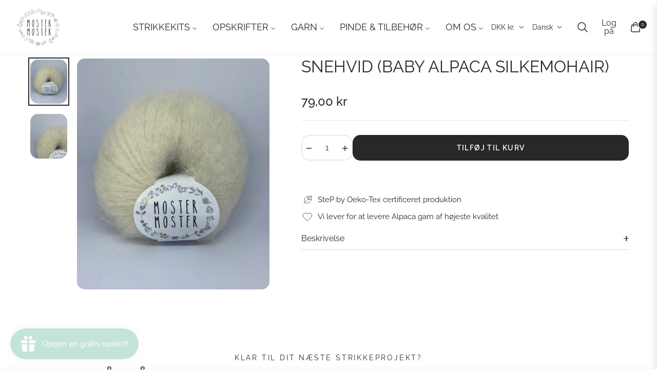

--- FILE ---
content_type: text/html; charset=utf-8
request_url: https://mostermoster.dk/products/snehvid-baby-alpaca-silkemohair
body_size: 93811
content:
<!doctype html>
<html class="no-js " lang="da">
  <head>
    <meta charset="utf-8">
    <meta http-equiv="X-UA-Compatible" content="IE=edge,chrome=1">
    <meta name="viewport" content="width=device-width, initial-scale=1, maximum-scale=1">
    <meta name="theme-color" content="#282828">
    <link rel="preconnect" href="//cdn.shopify.com" crossorigin>
    <link rel="dns-prefetch" href="//cdn.shopify.com">
    <link rel="preconnect" href="//fonts.shopify.com" crossorigin>
    <link rel="dns-prefetch" href="//fonts.shopify.com">
    <link rel="canonical" href="https://mostermoster.dk/products/snehvid-baby-alpaca-silkemohair">
    <link rel="preconnect" href="https://fonts.shopifycdn.com" crossorigin><link rel="preload" as="font" href="//mostermoster.dk/cdn/fonts/raleway/raleway_n4.2c76ddd103ff0f30b1230f13e160330ff8b2c68a.woff2" type="font/woff2" crossorigin>
    <link rel="preload" as="font" href="//mostermoster.dk/cdn/fonts/raleway/raleway_n4.c057757dddc39994ad5d9c9f58e7c2c2a72359a9.woff" type="font/woff" crossorigin><link rel="shortcut icon" href="//mostermoster.dk/cdn/shop/files/logo_cirkel_mostermoster.png?crop=center&height=32&v=1683209706&width=32" type="image/png"><title>
      MUHU 2/16 ISBLÅ - BABY ALPACA - GARN - STRIKKE - NØGLE - STRIK - FIBER
      
      
      
        &ndash;
        MosterMoster
      
    </title><meta name="description" content="Baby Alpaca er en helt unik og bæredygtig fiber, som er superblødt. Det er den dyreste kvalitet, da det er den fineste fiber. Garnet indeholder ikke lanolin og anses derfor for at være allergivenligt. Garnet indeholder mikroskopiske luftlommer, som gør garnet meget let og dejlig varmt, helt op til 5 gange varmere end">
      <!-- /snippets/social-meta-tags.liquid --><meta property="og:site_name" content="MosterMoster">
<meta property="og:url" content="https://mostermoster.dk/products/snehvid-baby-alpaca-silkemohair">
<meta property="og:title" content="SNEHVID (BABY ALPACA SILKEMOHAIR)">
<meta property="og:type" content="product">
<meta property="og:description" content="Baby Alpaca er en helt unik og bæredygtig fiber, som er superblødt. Det er den dyreste kvalitet, da det er den fineste fiber. Garnet indeholder ikke lanolin og anses derfor for at være allergivenligt. Garnet indeholder mikroskopiske luftlommer, som gør garnet meget let og dejlig varmt, helt op til 5 gange varmere end"><meta property="og:price:amount" content="79,00">
  <meta property="og:price:currency" content="DKK"><meta property="og:image" content="http://mostermoster.dk/cdn/shop/files/IMG-3210.jpg?crop=center&height=1200&v=1693750010&width=1200"><meta property="og:image" content="http://mostermoster.dk/cdn/shop/files/IMG-3211.jpg?crop=center&height=1200&v=1693750030&width=1200">
<meta property="og:image:secure_url" content="https://mostermoster.dk/cdn/shop/files/IMG-3210.jpg?v=1693750010&width=1200"><meta property="og:image:secure_url" content="https://mostermoster.dk/cdn/shop/files/IMG-3211.jpg?v=1693750030&width=1200">
<meta name="twitter:card" content="summary_large_image">
<meta name="twitter:title" content="SNEHVID (BABY ALPACA SILKEMOHAIR)">
<meta name="twitter:description" content="Baby Alpaca er en helt unik og bæredygtig fiber, som er superblødt. Det er den dyreste kvalitet, da det er den fineste fiber. Garnet indeholder ikke lanolin og anses derfor for at være allergivenligt. Garnet indeholder mikroskopiske luftlommer, som gør garnet meget let og dejlig varmt, helt op til 5 gange varmere end">
<script>
  document.documentElement.className = document.documentElement.className.replace('no-js', 'js');
</script><style>
article,aside,figcaption,figure,footer,header,hgroup,main,nav,section{display:block}body{margin:0;font-family:-apple-system,BlinkMacSystemFont,"Segoe UI",Roboto,"Helvetica Neue",Arial,"Noto Sans",sans-serif,"Apple Color Emoji","Segoe UI Emoji","Segoe UI Symbol","Noto Color Emoji";font-size:1rem;font-weight:400;line-height:1.5;color:#212529;text-align:left;background-color:#fff}[tabindex="-1"]:focus{outline:0!important}hr{box-sizing:content-box;height:0;overflow:visible}h1,h2,h3,h4,h5,h6{margin-top:0;margin-bottom:.5rem}p{margin-top:0;margin-bottom:1rem}abbr[data-original-title],abbr[title]{text-decoration:underline;-webkit-text-decoration:underline dotted;text-decoration:underline dotted;cursor:help;border-bottom:0;-webkit-text-decoration-skip-ink:none;text-decoration-skip-ink:none}address{margin-bottom:1rem;font-style:normal;line-height:inherit}dl,ol,ul{margin-top:0;margin-bottom:1rem}ol ol,ol ul,ul ol,ul ul{margin-bottom:0}dt{font-weight:700}dd{margin-bottom:.5rem;margin-left:0}blockquote{margin:0 0 1rem}b,strong{font-weight:bolder}small{font-size:80%}sub,sup{position:relative;font-size:75%;line-height:0;vertical-align:baseline}sub{bottom:-.25em}sup{top:-.5em}a{color:#007bff;text-decoration:none;background-color:transparent}a:hover{color:#0056b3;text-decoration:underline}a:not([href]):not([tabindex]){color:inherit;text-decoration:none}a:not([href]):not([tabindex]):focus,a:not([href]):not([tabindex]):hover{color:inherit;text-decoration:none}a:not([href]):not([tabindex]):focus{outline:0}code,kbd,pre,samp{font-family:SFMono-Regular,Menlo,Monaco,Consolas,"Liberation Mono","Courier New",monospace;font-size:1em}pre{margin-top:0;margin-bottom:1rem;overflow:auto}figure{margin:0 0 1rem}img{vertical-align:middle;border-style:none}svg{overflow:hidden;vertical-align:middle}table{border-collapse:collapse}caption{padding-top:.75rem;padding-bottom:.75rem;color:#6c757d;text-align:left;caption-side:bottom}th{text-align:inherit}label{display:inline-block;margin-bottom:.5rem}button{border-radius:0}button:focus{outline:1px dotted;outline:5px auto -webkit-focus-ring-color}button,input,optgroup,select,textarea{margin:0;font-family:inherit;font-size:inherit;line-height:inherit}button,input{overflow:visible}button,select{text-transform:none}select{word-wrap:normal}[type=button],[type=reset],[type=submit],button{-webkit-appearance:button}[type=button]:not(:disabled),[type=reset]:not(:disabled),[type=submit]:not(:disabled),button:not(:disabled){cursor:pointer}[type=button]::-moz-focus-inner,[type=reset]::-moz-focus-inner,[type=submit]::-moz-focus-inner,button::-moz-focus-inner{padding:0;border-style:none}input[type=checkbox],input[type=radio]{box-sizing:border-box;padding:0}input[type=date],input[type=datetime-local],input[type=month],input[type=time]{-webkit-appearance:listbox}textarea{overflow:auto;resize:vertical}fieldset{min-width:0;padding:0;margin:0;border:0}legend{display:block;width:100%;max-width:100%;padding:0;margin-bottom:.5rem;font-size:1.5rem;line-height:inherit;color:inherit;white-space:normal}progress{vertical-align:baseline}[type=number]::-webkit-inner-spin-button,[type=number]::-webkit-outer-spin-button{height:auto}[type=search]{outline-offset:-2px;-webkit-appearance:none}[type=search]::-webkit-search-decoration{-webkit-appearance:none}::-webkit-file-upload-button{font:inherit;-webkit-appearance:button}output{display:inline-block}summary{display:list-item;cursor:pointer}template{display:none}[hidden]{display:none!important}.h1,.h2,.h3,.h4,.h5,.h6,h1,h2,h3,h4,h5,h6{margin-bottom:.5rem;font-weight:600;line-height:1.2}.h1,h1{font-size:2.5rem}.h2,h2{font-size:2rem}.h3,h3{font-size:1.75rem}.h4,h4{font-size:1.5rem}.h5,h5{font-size:1.25rem}.h6,h6{font-size:1rem}.lead{font-size:1.25rem;font-weight:300}.display-1{font-size:6rem;font-weight:300;line-height:1.2}.display-2{font-size:5.5rem;font-weight:300;line-height:1.2}.display-3{font-size:4.5rem;font-weight:300;line-height:1.2}.display-4{font-size:3.5rem;font-weight:300;line-height:1.2}hr{margin-top:1rem;margin-bottom:1rem;border:0;border-top:1px solid rgba(0,0,0,.1)}.small,small{font-size:80%;font-weight:400}.mark,mark{padding:.2em;background-color:#fcf8e3}.list-unstyled{padding-left:0;list-style:none}.list-inline{padding-left:0;list-style:none}.list-inline-item{display:inline-block}.list-inline-item:not(:last-child){margin-right:.5rem}.initialism{font-size:90%;text-transform:uppercase}.blockquote{margin-bottom:1rem;font-size:1.25rem}.blockquote-footer{display:block;font-size:80%;color:#6c757d}.blockquote-footer::before{content:"\2014\00A0"}.img-fluid{max-width:100%;height:auto}.img-thumbnail{padding:.25rem;background-color:#fff;border:1px solid #dee2e6;border-radius:.25rem;max-width:100%;height:auto}.figure{display:inline-block}.figure-img{margin-bottom:.5rem;line-height:1}.figure-caption{font-size:90%;color:#6c757d}code{font-size:87.5%;color:#e83e8c;word-break:break-word}a>code{color:inherit}kbd{padding:.2rem .4rem;font-size:87.5%;color:#fff;background-color:#212529;border-radius:.2rem}kbd kbd{padding:0;font-size:100%;font-weight:700}pre{display:block;font-size:87.5%;color:#212529}pre code{font-size:inherit;color:inherit;word-break:normal}.pre-scrollable{max-height:340px;overflow-y:scroll}.container{width:100%;padding-right:15px;padding-left:15px;margin-right:auto;margin-left:auto}@media (min-width:576px){.container{max-width:540px}}@media (min-width:768px){.container{max-width:720px}}@media (min-width:992px){.container{max-width:960px}}@media (min-width:1200px){.container{max-width:1140px}}.container-fluid{width:100%;padding-right:15px;padding-left:15px;margin-right:auto;margin-left:auto}.row{display:-ms-flexbox;display:flex;-ms-flex-wrap:wrap;flex-wrap:wrap;margin-right:-15px;margin-left:-15px}.no-gutters{margin-right:0;margin-left:0}.no-gutters>.col,.no-gutters>[class*=col-]{padding-right:0;padding-left:0}.col,.col-1,.col-10,.col-11,.col-12,.col-2,.col-3,.col-4,.col-5,.col-6,.col-7,.col-8,.col-9,.col-auto,.col-lg,.col-lg-1,.col-lg-10,.col-lg-11,.col-lg-12,.col-lg-2,.col-lg-3,.col-lg-4,.col-lg-5,.col-lg-6,.col-lg-7,.col-lg-8,.col-lg-9,.col-lg-auto,.col-md,.col-md-1,.col-md-10,.col-md-11,.col-md-12,.col-md-2,.col-md-3,.col-md-4,.col-md-5,.col-md-6,.col-md-7,.col-md-8,.col-md-9,.col-md-auto,.col-sm,.col-sm-1,.col-sm-10,.col-sm-11,.col-sm-12,.col-sm-2,.col-sm-3,.col-sm-4,.col-sm-5,.col-sm-6,.col-sm-7,.col-sm-8,.col-sm-9,.col-sm-auto,.col-xl,.col-xl-1,.col-xl-10,.col-xl-11,.col-xl-12,.col-xl-2,.col-xl-3,.col-xl-4,.col-xl-5,.col-xl-6,.col-xl-7,.col-xl-8,.col-xl-9,.col-xl-auto{position:relative;width:100%;padding-right:15px;padding-left:15px}.col{-ms-flex-preferred-size:0;flex-basis:0;-ms-flex-positive:1;flex-grow:1;max-width:100%}.col-auto{-ms-flex:0 0 auto;flex:0 0 auto;width:auto;max-width:100%}.col-1{-ms-flex:0 0 8.333333%;flex:0 0 8.333333%;max-width:8.333333%}.col-2{-ms-flex:0 0 16.666667%;flex:0 0 16.666667%;max-width:16.666667%}.col-3{-ms-flex:0 0 25%;flex:0 0 25%;max-width:25%}.col-4{-ms-flex:0 0 33.333333%;flex:0 0 33.333333%;max-width:33.333333%}.col-5{-ms-flex:0 0 41.666667%;flex:0 0 41.666667%;max-width:41.666667%}.col-6{-ms-flex:0 0 50%;flex:0 0 50%;max-width:50%}.col-7{-ms-flex:0 0 58.333333%;flex:0 0 58.333333%;max-width:58.333333%}.col-8{-ms-flex:0 0 66.666667%;flex:0 0 66.666667%;max-width:66.666667%}.col-9{-ms-flex:0 0 75%;flex:0 0 75%;max-width:75%}.col-10{-ms-flex:0 0 83.333333%;flex:0 0 83.333333%;max-width:83.333333%}.col-11{-ms-flex:0 0 91.666667%;flex:0 0 91.666667%;max-width:91.666667%}.col-12{-ms-flex:0 0 100%;flex:0 0 100%;max-width:100%}.order-first{-ms-flex-order:-1;order:-1}.order-last{-ms-flex-order:13;order:13}.order-0{-ms-flex-order:0;order:0}.order-1{-ms-flex-order:1;order:1}.order-2{-ms-flex-order:2;order:2}.order-3{-ms-flex-order:3;order:3}.order-4{-ms-flex-order:4;order:4}.order-5{-ms-flex-order:5;order:5}.order-6{-ms-flex-order:6;order:6}.order-7{-ms-flex-order:7;order:7}.order-8{-ms-flex-order:8;order:8}.order-9{-ms-flex-order:9;order:9}.order-10{-ms-flex-order:10;order:10}.order-11{-ms-flex-order:11;order:11}.order-12{-ms-flex-order:12;order:12}.offset-1{margin-left:8.333333%}.offset-2{margin-left:16.666667%}.offset-3{margin-left:25%}.offset-4{margin-left:33.333333%}.offset-5{margin-left:41.666667%}.offset-6{margin-left:50%}.offset-7{margin-left:58.333333%}.offset-8{margin-left:66.666667%}.offset-9{margin-left:75%}.offset-10{margin-left:83.333333%}.offset-11{margin-left:91.666667%}@media (min-width:576px){.col-sm{-ms-flex-preferred-size:0;flex-basis:0;-ms-flex-positive:1;flex-grow:1;max-width:100%}.col-sm-auto{-ms-flex:0 0 auto;flex:0 0 auto;width:auto;max-width:100%}.col-sm-1{-ms-flex:0 0 8.333333%;flex:0 0 8.333333%;max-width:8.333333%}.col-sm-2{-ms-flex:0 0 16.666667%;flex:0 0 16.666667%;max-width:16.666667%}.col-sm-3{-ms-flex:0 0 25%;flex:0 0 25%;max-width:25%}.col-sm-4{-ms-flex:0 0 33.333333%;flex:0 0 33.333333%;max-width:33.333333%}.col-sm-5{-ms-flex:0 0 41.666667%;flex:0 0 41.666667%;max-width:41.666667%}.col-sm-6{-ms-flex:0 0 50%;flex:0 0 50%;max-width:50%}.col-sm-7{-ms-flex:0 0 58.333333%;flex:0 0 58.333333%;max-width:58.333333%}.col-sm-8{-ms-flex:0 0 66.666667%;flex:0 0 66.666667%;max-width:66.666667%}.col-sm-9{-ms-flex:0 0 75%;flex:0 0 75%;max-width:75%}.col-sm-10{-ms-flex:0 0 83.333333%;flex:0 0 83.333333%;max-width:83.333333%}.col-sm-11{-ms-flex:0 0 91.666667%;flex:0 0 91.666667%;max-width:91.666667%}.col-sm-12{-ms-flex:0 0 100%;flex:0 0 100%;max-width:100%}.order-sm-first{-ms-flex-order:-1;order:-1}.order-sm-last{-ms-flex-order:13;order:13}.order-sm-0{-ms-flex-order:0;order:0}.order-sm-1{-ms-flex-order:1;order:1}.order-sm-2{-ms-flex-order:2;order:2}.order-sm-3{-ms-flex-order:3;order:3}.order-sm-4{-ms-flex-order:4;order:4}.order-sm-5{-ms-flex-order:5;order:5}.order-sm-6{-ms-flex-order:6;order:6}.order-sm-7{-ms-flex-order:7;order:7}.order-sm-8{-ms-flex-order:8;order:8}.order-sm-9{-ms-flex-order:9;order:9}.order-sm-10{-ms-flex-order:10;order:10}.order-sm-11{-ms-flex-order:11;order:11}.order-sm-12{-ms-flex-order:12;order:12}.offset-sm-0{margin-left:0}.offset-sm-1{margin-left:8.333333%}.offset-sm-2{margin-left:16.666667%}.offset-sm-3{margin-left:25%}.offset-sm-4{margin-left:33.333333%}.offset-sm-5{margin-left:41.666667%}.offset-sm-6{margin-left:50%}.offset-sm-7{margin-left:58.333333%}.offset-sm-8{margin-left:66.666667%}.offset-sm-9{margin-left:75%}.offset-sm-10{margin-left:83.333333%}.offset-sm-11{margin-left:91.666667%}}@media (min-width:768px){.col-md{-ms-flex-preferred-size:0;flex-basis:0;-ms-flex-positive:1;flex-grow:1;max-width:100%}.col-md-auto{-ms-flex:0 0 auto;flex:0 0 auto;width:auto;max-width:100%}.col-md-1{-ms-flex:0 0 8.333333%;flex:0 0 8.333333%;max-width:8.333333%}.col-md-2{-ms-flex:0 0 16.666667%;flex:0 0 16.666667%;max-width:16.666667%}.col-md-3{-ms-flex:0 0 25%;flex:0 0 25%;max-width:25%}.col-md-4{-ms-flex:0 0 33.333333%;flex:0 0 33.333333%;max-width:33.333333%}.col-md-5{-ms-flex:0 0 41.666667%;flex:0 0 41.666667%;max-width:41.666667%}.col-md-6{-ms-flex:0 0 50%;flex:0 0 50%;max-width:50%}.col-md-7{-ms-flex:0 0 58.333333%;flex:0 0 58.333333%;max-width:58.333333%}.col-md-8{-ms-flex:0 0 66.666667%;flex:0 0 66.666667%;max-width:66.666667%}.col-md-9{-ms-flex:0 0 75%;flex:0 0 75%;max-width:75%}.col-md-10{-ms-flex:0 0 83.333333%;flex:0 0 83.333333%;max-width:83.333333%}.col-md-11{-ms-flex:0 0 91.666667%;flex:0 0 91.666667%;max-width:91.666667%}.col-md-12{-ms-flex:0 0 100%;flex:0 0 100%;max-width:100%}.order-md-first{-ms-flex-order:-1;order:-1}.order-md-last{-ms-flex-order:13;order:13}.order-md-0{-ms-flex-order:0;order:0}.order-md-1{-ms-flex-order:1;order:1}.order-md-2{-ms-flex-order:2;order:2}.order-md-3{-ms-flex-order:3;order:3}.order-md-4{-ms-flex-order:4;order:4}.order-md-5{-ms-flex-order:5;order:5}.order-md-6{-ms-flex-order:6;order:6}.order-md-7{-ms-flex-order:7;order:7}.order-md-8{-ms-flex-order:8;order:8}.order-md-9{-ms-flex-order:9;order:9}.order-md-10{-ms-flex-order:10;order:10}.order-md-11{-ms-flex-order:11;order:11}.order-md-12{-ms-flex-order:12;order:12}.offset-md-0{margin-left:0}.offset-md-1{margin-left:8.333333%}.offset-md-2{margin-left:16.666667%}.offset-md-3{margin-left:25%}.offset-md-4{margin-left:33.333333%}.offset-md-5{margin-left:41.666667%}.offset-md-6{margin-left:50%}.offset-md-7{margin-left:58.333333%}.offset-md-8{margin-left:66.666667%}.offset-md-9{margin-left:75%}.offset-md-10{margin-left:83.333333%}.offset-md-11{margin-left:91.666667%}}@media (min-width:992px){.col-lg{-ms-flex-preferred-size:0;flex-basis:0;-ms-flex-positive:1;flex-grow:1;max-width:100%}.col-lg-auto{-ms-flex:0 0 auto;flex:0 0 auto;width:auto;max-width:100%}.col-lg-1{-ms-flex:0 0 8.333333%;flex:0 0 8.333333%;max-width:8.333333%}.col-lg-2{-ms-flex:0 0 16.666667%;flex:0 0 16.666667%;max-width:16.666667%}.col-lg-3{-ms-flex:0 0 25%;flex:0 0 25%;max-width:25%}.col-lg-4{-ms-flex:0 0 33.333333%;flex:0 0 33.333333%;max-width:33.333333%}.col-lg-5{-ms-flex:0 0 41.666667%;flex:0 0 41.666667%;max-width:41.666667%}.col-lg-6{-ms-flex:0 0 50%;flex:0 0 50%;max-width:50%}.col-lg-7{-ms-flex:0 0 58.333333%;flex:0 0 58.333333%;max-width:58.333333%}.col-lg-8{-ms-flex:0 0 66.666667%;flex:0 0 66.666667%;max-width:66.666667%}.col-lg-9{-ms-flex:0 0 75%;flex:0 0 75%;max-width:75%}.col-lg-10{-ms-flex:0 0 83.333333%;flex:0 0 83.333333%;max-width:83.333333%}.col-lg-11{-ms-flex:0 0 91.666667%;flex:0 0 91.666667%;max-width:91.666667%}.col-lg-12{-ms-flex:0 0 100%;flex:0 0 100%;max-width:100%}.order-lg-first{-ms-flex-order:-1;order:-1}.order-lg-last{-ms-flex-order:13;order:13}.order-lg-0{-ms-flex-order:0;order:0}.order-lg-1{-ms-flex-order:1;order:1}.order-lg-2{-ms-flex-order:2;order:2}.order-lg-3{-ms-flex-order:3;order:3}.order-lg-4{-ms-flex-order:4;order:4}.order-lg-5{-ms-flex-order:5;order:5}.order-lg-6{-ms-flex-order:6;order:6}.order-lg-7{-ms-flex-order:7;order:7}.order-lg-8{-ms-flex-order:8;order:8}.order-lg-9{-ms-flex-order:9;order:9}.order-lg-10{-ms-flex-order:10;order:10}.order-lg-11{-ms-flex-order:11;order:11}.order-lg-12{-ms-flex-order:12;order:12}.offset-lg-0{margin-left:0}.offset-lg-1{margin-left:8.333333%}.offset-lg-2{margin-left:16.666667%}.offset-lg-3{margin-left:25%}.offset-lg-4{margin-left:33.333333%}.offset-lg-5{margin-left:41.666667%}.offset-lg-6{margin-left:50%}.offset-lg-7{margin-left:58.333333%}.offset-lg-8{margin-left:66.666667%}.offset-lg-9{margin-left:75%}.offset-lg-10{margin-left:83.333333%}.offset-lg-11{margin-left:91.666667%}}@media (min-width:1200px){.col-xl{-ms-flex-preferred-size:0;flex-basis:0;-ms-flex-positive:1;flex-grow:1;max-width:100%}.col-xl-auto{-ms-flex:0 0 auto;flex:0 0 auto;width:auto;max-width:100%}.col-xl-1{-ms-flex:0 0 8.333333%;flex:0 0 8.333333%;max-width:8.333333%}.col-xl-2{-ms-flex:0 0 16.666667%;flex:0 0 16.666667%;max-width:16.666667%}.col-xl-3{-ms-flex:0 0 25%;flex:0 0 25%;max-width:25%}.col-xl-4{-ms-flex:0 0 33.333333%;flex:0 0 33.333333%;max-width:33.333333%}.col-xl-5{-ms-flex:0 0 41.666667%;flex:0 0 41.666667%;max-width:41.666667%}.col-xl-6{-ms-flex:0 0 50%;flex:0 0 50%;max-width:50%}.col-xl-7{-ms-flex:0 0 58.333333%;flex:0 0 58.333333%;max-width:58.333333%}.col-xl-8{-ms-flex:0 0 66.666667%;flex:0 0 66.666667%;max-width:66.666667%}.col-xl-9{-ms-flex:0 0 75%;flex:0 0 75%;max-width:75%}.col-xl-10{-ms-flex:0 0 83.333333%;flex:0 0 83.333333%;max-width:83.333333%}.col-xl-11{-ms-flex:0 0 91.666667%;flex:0 0 91.666667%;max-width:91.666667%}.col-xl-12{-ms-flex:0 0 100%;flex:0 0 100%;max-width:100%}.order-xl-first{-ms-flex-order:-1;order:-1}.order-xl-last{-ms-flex-order:13;order:13}.order-xl-0{-ms-flex-order:0;order:0}.order-xl-1{-ms-flex-order:1;order:1}.order-xl-2{-ms-flex-order:2;order:2}.order-xl-3{-ms-flex-order:3;order:3}.order-xl-4{-ms-flex-order:4;order:4}.order-xl-5{-ms-flex-order:5;order:5}.order-xl-6{-ms-flex-order:6;order:6}.order-xl-7{-ms-flex-order:7;order:7}.order-xl-8{-ms-flex-order:8;order:8}.order-xl-9{-ms-flex-order:9;order:9}.order-xl-10{-ms-flex-order:10;order:10}.order-xl-11{-ms-flex-order:11;order:11}.order-xl-12{-ms-flex-order:12;order:12}.offset-xl-0{margin-left:0}.offset-xl-1{margin-left:8.333333%}.offset-xl-2{margin-left:16.666667%}.offset-xl-3{margin-left:25%}.offset-xl-4{margin-left:33.333333%}.offset-xl-5{margin-left:41.666667%}.offset-xl-6{margin-left:50%}.offset-xl-7{margin-left:58.333333%}.offset-xl-8{margin-left:66.666667%}.offset-xl-9{margin-left:75%}.offset-xl-10{margin-left:83.333333%}.offset-xl-11{margin-left:91.666667%}}.table{width:100%;margin-bottom:1rem;color:#212529}.table td,.table th{padding:.75rem;vertical-align:top;border-top:1px solid #dee2e6}.table thead th{vertical-align:bottom;border-bottom:2px solid #dee2e6}.table tbody+tbody{border-top:2px solid #dee2e6}.table-sm td,.table-sm th{padding:.3rem}.table-bordered{border:1px solid #dee2e6}.table-bordered td,.table-bordered th{border:1px solid #dee2e6}.table-bordered thead td,.table-bordered thead th{border-bottom-width:2px}.table-borderless tbody+tbody,.table-borderless td,.table-borderless th,.table-borderless thead th{border:0}.table-striped tbody tr:nth-of-type(odd){background-color:rgba(0,0,0,.05)}.table-hover tbody tr:hover{color:#212529;background-color:rgba(0,0,0,.075)}.table-primary,.table-primary>td,.table-primary>th{background-color:#b8daff}.table-primary tbody+tbody,.table-primary td,.table-primary th,.table-primary thead th{border-color:#7abaff}.table-hover .table-primary:hover{background-color:#9fcdff}.table-hover .table-primary:hover>td,.table-hover .table-primary:hover>th{background-color:#9fcdff}.table-secondary,.table-secondary>td,.table-secondary>th{background-color:#d6d8db}.table-secondary tbody+tbody,.table-secondary td,.table-secondary th,.table-secondary thead th{border-color:#b3b7bb}.table-hover .table-secondary:hover{background-color:#c8cbcf}.table-hover .table-secondary:hover>td,.table-hover .table-secondary:hover>th{background-color:#c8cbcf}.table-success,.table-success>td,.table-success>th{background-color:#c3e6cb}.table-success tbody+tbody,.table-success td,.table-success th,.table-success thead th{border-color:#8fd19e}.table-hover .table-success:hover{background-color:#b1dfbb}.table-hover .table-success:hover>td,.table-hover .table-success:hover>th{background-color:#b1dfbb}.table-info,.table-info>td,.table-info>th{background-color:#bee5eb}.table-info tbody+tbody,.table-info td,.table-info th,.table-info thead th{border-color:#86cfda}.table-hover .table-info:hover{background-color:#abdde5}.table-hover .table-info:hover>td,.table-hover .table-info:hover>th{background-color:#abdde5}.table-warning,.table-warning>td,.table-warning>th{background-color:#ffeeba}.table-warning tbody+tbody,.table-warning td,.table-warning th,.table-warning thead th{border-color:#ffdf7e}.table-hover .table-warning:hover{background-color:#ffe8a1}.table-hover .table-warning:hover>td,.table-hover .table-warning:hover>th{background-color:#ffe8a1}.table-danger,.table-danger>td,.table-danger>th{background-color:#f5c6cb}.table-danger tbody+tbody,.table-danger td,.table-danger th,.table-danger thead th{border-color:#ed969e}.table-hover .table-danger:hover{background-color:#f1b0b7}.table-hover .table-danger:hover>td,.table-hover .table-danger:hover>th{background-color:#f1b0b7}.table-light,.table-light>td,.table-light>th{background-color:#fdfdfe}.table-light tbody+tbody,.table-light td,.table-light th,.table-light thead th{border-color:#fbfcfc}.table-hover .table-light:hover{background-color:#ececf6}.table-hover .table-light:hover>td,.table-hover .table-light:hover>th{background-color:#ececf6}.table-dark,.table-dark>td,.table-dark>th{background-color:#c6c8ca}.table-dark tbody+tbody,.table-dark td,.table-dark th,.table-dark thead th{border-color:#95999c}.table-hover .table-dark:hover{background-color:#b9bbbe}.table-hover .table-dark:hover>td,.table-hover .table-dark:hover>th{background-color:#b9bbbe}.table-active,.table-active>td,.table-active>th{background-color:rgba(0,0,0,.075)}.table-hover .table-active:hover{background-color:rgba(0,0,0,.075)}.table-hover .table-active:hover>td,.table-hover .table-active:hover>th{background-color:rgba(0,0,0,.075)}.table .thead-dark th{color:#fff;background-color:#343a40;border-color:#454d55}.table .thead-light th{color:#495057;background-color:#e9ecef;border-color:#dee2e6}.table-dark{color:#fff;background-color:#343a40}.table-dark td,.table-dark th,.table-dark thead th{border-color:#454d55}.table-dark.table-bordered{border:0}.table-dark.table-striped tbody tr:nth-of-type(odd){background-color:rgba(255,255,255,.05)}.table-dark.table-hover tbody tr:hover{color:#fff;background-color:rgba(255,255,255,.075)}@media (max-width:575.98px){.table-responsive-sm{display:block;width:100%;overflow-x:auto;-webkit-overflow-scrolling:touch}.table-responsive-sm>.table-bordered{border:0}}@media (max-width:767.98px){.table-responsive-md{display:block;width:100%;overflow-x:auto;-webkit-overflow-scrolling:touch}.table-responsive-md>.table-bordered{border:0}}@media (max-width:991.98px){.table-responsive-lg{display:block;width:100%;overflow-x:auto;-webkit-overflow-scrolling:touch}.table-responsive-lg>.table-bordered{border:0}}@media (max-width:1199.98px){.table-responsive-xl{display:block;width:100%;overflow-x:auto;-webkit-overflow-scrolling:touch}.table-responsive-xl>.table-bordered{border:0}}.table-responsive{display:block;width:100%;overflow-x:auto;-webkit-overflow-scrolling:touch}.table-responsive>.table-bordered{border:0}.form-control{display:block;width:100%;height:calc(1.5em + .75rem + 2px);padding:.375rem .75rem;font-size:1rem;font-weight:400;line-height:1.5;color:#495057;background-color:#fff;background-clip:padding-box;border:1px solid #ced4da;border-radius:.25rem;transition:border-color .15s ease-in-out,box-shadow .15s ease-in-out}@media (prefers-reduced-motion:reduce){.form-control{transition:none}}.form-control::-ms-expand{background-color:transparent;border:0}.form-control:focus{color:#495057;background-color:#fff;border-color:#80bdff;outline:0;box-shadow:0 0 0 .2rem rgba(0,123,255,.25)}.form-control::-webkit-input-placeholder{color:#6c757d;opacity:1}.form-control::-moz-placeholder{color:#6c757d;opacity:1}.form-control:-ms-input-placeholder{color:#6c757d;opacity:1}.form-control::-ms-input-placeholder{color:#6c757d;opacity:1}.form-control::placeholder{color:#6c757d;opacity:1}.form-control:disabled,.form-control[readonly]{background-color:#e9ecef;opacity:1}select.form-control:focus::-ms-value{color:#495057;background-color:#fff}.form-control-file,.form-control-range{display:block;width:100%}.col-form-label{padding-top:calc(.375rem + 1px);padding-bottom:calc(.375rem + 1px);margin-bottom:0;font-size:inherit;line-height:1.5}.col-form-label-lg{padding-top:calc(.5rem + 1px);padding-bottom:calc(.5rem + 1px);font-size:1.25rem;line-height:1.5}.col-form-label-sm{padding-top:calc(.25rem + 1px);padding-bottom:calc(.25rem + 1px);font-size:.875rem;line-height:1.5}.form-control-plaintext{display:block;width:100%;padding-top:.375rem;padding-bottom:.375rem;margin-bottom:0;line-height:1.5;color:#212529;background-color:transparent;border:solid transparent;border-width:1px 0}.form-control-plaintext.form-control-lg,.form-control-plaintext.form-control-sm{padding-right:0;padding-left:0}.form-control-sm{height:calc(1.5em + .5rem + 2px);padding:.25rem .5rem;font-size:.875rem;line-height:1.5;border-radius:.2rem}.form-control-lg{height:calc(1.5em + 1rem + 2px);padding:.5rem 1rem;font-size:1.25rem;line-height:1.5;border-radius:.3rem}select.form-control[multiple],select.form-control[size]{height:auto}textarea.form-control{height:auto}.form-group{margin-bottom:1rem}.form-text{display:block;margin-top:.25rem}.form-row{display:-ms-flexbox;display:flex;-ms-flex-wrap:wrap;flex-wrap:wrap;margin-right:-5px;margin-left:-5px}.form-row>.col,.form-row>[class*=col-]{padding-right:5px;padding-left:5px}.form-check{position:relative;display:block;padding-left:1.25rem}.form-check-input{position:absolute;margin-top:.3rem;margin-left:-1.25rem}.form-check-input:disabled~.form-check-label{color:#6c757d}.form-check-label{margin-bottom:0}.form-check-inline{display:-ms-inline-flexbox;display:inline-flex;-ms-flex-align:center;align-items:center;padding-left:0;margin-right:.75rem}.form-check-inline .form-check-input{position:static;margin-top:0;margin-right:.3125rem;margin-left:0}.valid-feedback{display:none;width:100%;margin-top:.25rem;font-size:80%;color:#28a745}.valid-tooltip{position:absolute;top:100%;z-index:5;display:none;max-width:100%;padding:.25rem .5rem;margin-top:.1rem;font-size:.875rem;line-height:1.5;color:#fff;background-color:rgba(40,167,69,.9);border-radius:.25rem}.form-control.is-valid,.was-validated .form-control:valid{border-color:#28a745;padding-right:calc(1.5em + .75rem);background-image:url("data:image/svg+xml,%3csvg xmlns='http://www.w3.org/2000/svg' viewBox='0 0 8 8'%3e%3cpath fill='%2328a745' d='M2.3 6.73L.6 4.53c-.4-1.04.46-1.4 1.1-.8l1.1 1.4 3.4-3.8c.6-.63 1.6-.27 1.2.7l-4 4.6c-.43.5-.8.4-1.1.1z'/%3e%3c/svg%3e");background-repeat:no-repeat;background-position:center right calc(.375em + .1875rem);background-size:calc(.75em + .375rem) calc(.75em + .375rem)}.form-control.is-valid:focus,.was-validated .form-control:valid:focus{border-color:#28a745;box-shadow:0 0 0 .2rem rgba(40,167,69,.25)}.form-control.is-valid~.valid-feedback,.form-control.is-valid~.valid-tooltip,.was-validated .form-control:valid~.valid-feedback,.was-validated .form-control:valid~.valid-tooltip{display:block}.was-validated textarea.form-control:valid,textarea.form-control.is-valid{padding-right:calc(1.5em + .75rem);background-position:top calc(.375em + .1875rem) right calc(.375em + .1875rem)}.custom-select.is-valid,.was-validated .custom-select:valid{border-color:#28a745;padding-right:calc((1em + .75rem) * 3 / 4 + 1.75rem);background:url("data:image/svg+xml,%3csvg xmlns='http://www.w3.org/2000/svg' viewBox='0 0 4 5'%3e%3cpath fill='%23343a40' d='M2 0L0 2h4zm0 5L0 3h4z'/%3e%3c/svg%3e") no-repeat right .75rem center/8px 10px,url("data:image/svg+xml,%3csvg xmlns='http://www.w3.org/2000/svg' viewBox='0 0 8 8'%3e%3cpath fill='%2328a745' d='M2.3 6.73L.6 4.53c-.4-1.04.46-1.4 1.1-.8l1.1 1.4 3.4-3.8c.6-.63 1.6-.27 1.2.7l-4 4.6c-.43.5-.8.4-1.1.1z'/%3e%3c/svg%3e") #fff no-repeat center right 1.75rem/calc(.75em + .375rem) calc(.75em + .375rem)}.custom-select.is-valid:focus,.was-validated .custom-select:valid:focus{border-color:#28a745;box-shadow:0 0 0 .2rem rgba(40,167,69,.25)}.custom-select.is-valid~.valid-feedback,.custom-select.is-valid~.valid-tooltip,.was-validated .custom-select:valid~.valid-feedback,.was-validated .custom-select:valid~.valid-tooltip{display:block}.form-control-file.is-valid~.valid-feedback,.form-control-file.is-valid~.valid-tooltip,.was-validated .form-control-file:valid~.valid-feedback,.was-validated .form-control-file:valid~.valid-tooltip{display:block}.form-check-input.is-valid~.form-check-label,.was-validated .form-check-input:valid~.form-check-label{color:#28a745}.form-check-input.is-valid~.valid-feedback,.form-check-input.is-valid~.valid-tooltip,.was-validated .form-check-input:valid~.valid-feedback,.was-validated .form-check-input:valid~.valid-tooltip{display:block}.custom-control-input.is-valid~.custom-control-label,.was-validated .custom-control-input:valid~.custom-control-label{color:#28a745}.custom-control-input.is-valid~.custom-control-label::before,.was-validated .custom-control-input:valid~.custom-control-label::before{border-color:#28a745}.custom-control-input.is-valid~.valid-feedback,.custom-control-input.is-valid~.valid-tooltip,.was-validated .custom-control-input:valid~.valid-feedback,.was-validated .custom-control-input:valid~.valid-tooltip{display:block}.custom-control-input.is-valid:checked~.custom-control-label::before,.was-validated .custom-control-input:valid:checked~.custom-control-label::before{border-color:#34ce57;background-color:#34ce57}.custom-control-input.is-valid:focus~.custom-control-label::before,.was-validated .custom-control-input:valid:focus~.custom-control-label::before{box-shadow:0 0 0 .2rem rgba(40,167,69,.25)}.custom-control-input.is-valid:focus:not(:checked)~.custom-control-label::before,.was-validated .custom-control-input:valid:focus:not(:checked)~.custom-control-label::before{border-color:#28a745}.custom-file-input.is-valid~.custom-file-label,.was-validated .custom-file-input:valid~.custom-file-label{border-color:#28a745}.custom-file-input.is-valid~.valid-feedback,.custom-file-input.is-valid~.valid-tooltip,.was-validated .custom-file-input:valid~.valid-feedback,.was-validated .custom-file-input:valid~.valid-tooltip{display:block}.custom-file-input.is-valid:focus~.custom-file-label,.was-validated .custom-file-input:valid:focus~.custom-file-label{border-color:#28a745;box-shadow:0 0 0 .2rem rgba(40,167,69,.25)}.invalid-feedback{display:none;width:100%;margin-top:.25rem;font-size:80%;color:#dc3545}.invalid-tooltip{position:absolute;top:100%;z-index:5;display:none;max-width:100%;padding:.25rem .5rem;margin-top:.1rem;font-size:.875rem;line-height:1.5;color:#fff;background-color:rgba(220,53,69,.9);border-radius:.25rem}.form-control.is-invalid,.was-validated .form-control:invalid{border-color:#dc3545;padding-right:calc(1.5em + .75rem);background-image:url("data:image/svg+xml,%3csvg xmlns='http://www.w3.org/2000/svg' fill='%23dc3545' viewBox='-2 -2 7 7'%3e%3cpath stroke='%23dc3545' d='M0 0l3 3m0-3L0 3'/%3e%3ccircle r='.5'/%3e%3ccircle cx='3' r='.5'/%3e%3ccircle cy='3' r='.5'/%3e%3ccircle cx='3' cy='3' r='.5'/%3e%3c/svg%3E");background-repeat:no-repeat;background-position:center right calc(.375em + .1875rem);background-size:calc(.75em + .375rem) calc(.75em + .375rem)}.form-control.is-invalid:focus,.was-validated .form-control:invalid:focus{border-color:#dc3545;box-shadow:0 0 0 .2rem rgba(220,53,69,.25)}.form-control.is-invalid~.invalid-feedback,.form-control.is-invalid~.invalid-tooltip,.was-validated .form-control:invalid~.invalid-feedback,.was-validated .form-control:invalid~.invalid-tooltip{display:block}.was-validated textarea.form-control:invalid,textarea.form-control.is-invalid{padding-right:calc(1.5em + .75rem);background-position:top calc(.375em + .1875rem) right calc(.375em + .1875rem)}.custom-select.is-invalid,.was-validated .custom-select:invalid{border-color:#dc3545;padding-right:calc((1em + .75rem) * 3 / 4 + 1.75rem);background:url("data:image/svg+xml,%3csvg xmlns='http://www.w3.org/2000/svg' viewBox='0 0 4 5'%3e%3cpath fill='%23343a40' d='M2 0L0 2h4zm0 5L0 3h4z'/%3e%3c/svg%3e") no-repeat right .75rem center/8px 10px,url("data:image/svg+xml,%3csvg xmlns='http://www.w3.org/2000/svg' fill='%23dc3545' viewBox='-2 -2 7 7'%3e%3cpath stroke='%23dc3545' d='M0 0l3 3m0-3L0 3'/%3e%3ccircle r='.5'/%3e%3ccircle cx='3' r='.5'/%3e%3ccircle cy='3' r='.5'/%3e%3ccircle cx='3' cy='3' r='.5'/%3e%3c/svg%3E") #fff no-repeat center right 1.75rem/calc(.75em + .375rem) calc(.75em + .375rem)}.custom-select.is-invalid:focus,.was-validated .custom-select:invalid:focus{border-color:#dc3545;box-shadow:0 0 0 .2rem rgba(220,53,69,.25)}.custom-select.is-invalid~.invalid-feedback,.custom-select.is-invalid~.invalid-tooltip,.was-validated .custom-select:invalid~.invalid-feedback,.was-validated .custom-select:invalid~.invalid-tooltip{display:block}.form-control-file.is-invalid~.invalid-feedback,.form-control-file.is-invalid~.invalid-tooltip,.was-validated .form-control-file:invalid~.invalid-feedback,.was-validated .form-control-file:invalid~.invalid-tooltip{display:block}.form-check-input.is-invalid~.form-check-label,.was-validated .form-check-input:invalid~.form-check-label{color:#dc3545}.form-check-input.is-invalid~.invalid-feedback,.form-check-input.is-invalid~.invalid-tooltip,.was-validated .form-check-input:invalid~.invalid-feedback,.was-validated .form-check-input:invalid~.invalid-tooltip{display:block}.custom-control-input.is-invalid~.custom-control-label,.was-validated .custom-control-input:invalid~.custom-control-label{color:#dc3545}.custom-control-input.is-invalid~.custom-control-label::before,.was-validated .custom-control-input:invalid~.custom-control-label::before{border-color:#dc3545}.custom-control-input.is-invalid~.invalid-feedback,.custom-control-input.is-invalid~.invalid-tooltip,.was-validated .custom-control-input:invalid~.invalid-feedback,.was-validated .custom-control-input:invalid~.invalid-tooltip{display:block}.custom-control-input.is-invalid:checked~.custom-control-label::before,.was-validated .custom-control-input:invalid:checked~.custom-control-label::before{border-color:#e4606d;background-color:#e4606d}.custom-control-input.is-invalid:focus~.custom-control-label::before,.was-validated .custom-control-input:invalid:focus~.custom-control-label::before{box-shadow:0 0 0 .2rem rgba(220,53,69,.25)}.custom-control-input.is-invalid:focus:not(:checked)~.custom-control-label::before,.was-validated .custom-control-input:invalid:focus:not(:checked)~.custom-control-label::before{border-color:#dc3545}.custom-file-input.is-invalid~.custom-file-label,.was-validated .custom-file-input:invalid~.custom-file-label{border-color:#dc3545}.custom-file-input.is-invalid~.invalid-feedback,.custom-file-input.is-invalid~.invalid-tooltip,.was-validated .custom-file-input:invalid~.invalid-feedback,.was-validated .custom-file-input:invalid~.invalid-tooltip{display:block}.custom-file-input.is-invalid:focus~.custom-file-label,.was-validated .custom-file-input:invalid:focus~.custom-file-label{border-color:#dc3545;box-shadow:0 0 0 .2rem rgba(220,53,69,.25)}.form-inline{display:-ms-flexbox;display:flex;-ms-flex-flow:row wrap;flex-flow:row wrap;-ms-flex-align:center;align-items:center}.form-inline .form-check{width:100%}@media (min-width:576px){.form-inline label{display:-ms-flexbox;display:flex;-ms-flex-align:center;align-items:center;-ms-flex-pack:center;justify-content:center;margin-bottom:0}.form-inline .form-group{display:-ms-flexbox;display:flex;-ms-flex:0 0 auto;flex:0 0 auto;-ms-flex-flow:row wrap;flex-flow:row wrap;-ms-flex-align:center;align-items:center;margin-bottom:0}.form-inline .form-control{display:inline-block;width:auto;vertical-align:middle}.form-inline .form-control-plaintext{display:inline-block}.form-inline .custom-select,.form-inline .input-group{width:auto}.form-inline .form-check{display:-ms-flexbox;display:flex;-ms-flex-align:center;align-items:center;-ms-flex-pack:center;justify-content:center;width:auto;padding-left:0}.form-inline .form-check-input{position:relative;-ms-flex-negative:0;flex-shrink:0;margin-top:0;margin-right:.25rem;margin-left:0}.form-inline .custom-control{-ms-flex-align:center;align-items:center;-ms-flex-pack:center;justify-content:center}.form-inline .custom-control-label{margin-bottom:0}}.btn{display:inline-block;font-weight:400;color:#212529;text-align:center;vertical-align:middle;-webkit-user-select:none;-moz-user-select:none;-ms-user-select:none;user-select:none;background-color:transparent;border:1px solid transparent;padding:.375rem .75rem;font-size:1rem;line-height:1.5;border-radius:.25rem;transition:color .15s ease-in-out,background-color .15s ease-in-out,border-color .15s ease-in-out,box-shadow .15s ease-in-out}@media (prefers-reduced-motion:reduce){.btn{transition:none}}.btn:hover{color:#212529;text-decoration:none}.btn.focus,.btn:focus{outline:0;box-shadow:0 0 0 .2rem rgba(0,123,255,.25)}.btn.disabled,.btn:disabled{opacity:.65}a.btn.disabled,fieldset:disabled a.btn{pointer-events:none}.btn-primary{color:#fff;background-color:#007bff;border-color:#007bff}.btn-primary:hover{color:#fff;background-color:#0069d9;border-color:#0062cc}.btn-primary.focus,.btn-primary:focus{box-shadow:0 0 0 .2rem rgba(38,143,255,.5)}.btn-primary.disabled,.btn-primary:disabled{color:#fff;background-color:#007bff;border-color:#007bff}.btn-primary:not(:disabled):not(.disabled).active,.btn-primary:not(:disabled):not(.disabled):active,.show>.btn-primary.dropdown-toggle{color:#fff;background-color:#0062cc;border-color:#005cbf}.btn-primary:not(:disabled):not(.disabled).active:focus,.btn-primary:not(:disabled):not(.disabled):active:focus,.show>.btn-primary.dropdown-toggle:focus{box-shadow:0 0 0 .2rem rgba(38,143,255,.5)}.btn-secondary{color:#fff;background-color:#6c757d;border-color:#6c757d}.btn-secondary:hover{color:#fff;background-color:#5a6268;border-color:#545b62}.btn-secondary.focus,.btn-secondary:focus{box-shadow:0 0 0 .2rem rgba(130,138,145,.5)}.btn-secondary.disabled,.btn-secondary:disabled{color:#fff;background-color:#6c757d;border-color:#6c757d}.btn-secondary:not(:disabled):not(.disabled).active,.btn-secondary:not(:disabled):not(.disabled):active,.show>.btn-secondary.dropdown-toggle{color:#fff;background-color:#545b62;border-color:#4e555b}.btn-secondary:not(:disabled):not(.disabled).active:focus,.btn-secondary:not(:disabled):not(.disabled):active:focus,.show>.btn-secondary.dropdown-toggle:focus{box-shadow:0 0 0 .2rem rgba(130,138,145,.5)}.btn-success{color:#fff;background-color:#28a745;border-color:#28a745}.btn-success:hover{color:#fff;background-color:#218838;border-color:#1e7e34}.btn-success.focus,.btn-success:focus{box-shadow:0 0 0 .2rem rgba(72,180,97,.5)}.btn-success.disabled,.btn-success:disabled{color:#fff;background-color:#28a745;border-color:#28a745}.btn-success:not(:disabled):not(.disabled).active,.btn-success:not(:disabled):not(.disabled):active,.show>.btn-success.dropdown-toggle{color:#fff;background-color:#1e7e34;border-color:#1c7430}.btn-success:not(:disabled):not(.disabled).active:focus,.btn-success:not(:disabled):not(.disabled):active:focus,.show>.btn-success.dropdown-toggle:focus{box-shadow:0 0 0 .2rem rgba(72,180,97,.5)}.btn-info{color:#fff;background-color:#17a2b8;border-color:#17a2b8}.btn-info:hover{color:#fff;background-color:#138496;border-color:#117a8b}.btn-info.focus,.btn-info:focus{box-shadow:0 0 0 .2rem rgba(58,176,195,.5)}.btn-info.disabled,.btn-info:disabled{color:#fff;background-color:#17a2b8;border-color:#17a2b8}.btn-info:not(:disabled):not(.disabled).active,.btn-info:not(:disabled):not(.disabled):active,.show>.btn-info.dropdown-toggle{color:#fff;background-color:#117a8b;border-color:#10707f}.btn-info:not(:disabled):not(.disabled).active:focus,.btn-info:not(:disabled):not(.disabled):active:focus,.show>.btn-info.dropdown-toggle:focus{box-shadow:0 0 0 .2rem rgba(58,176,195,.5)}.btn-warning{color:#212529;background-color:#ffc107;border-color:#ffc107}.btn-warning:hover{color:#212529;background-color:#e0a800;border-color:#d39e00}.btn-warning.focus,.btn-warning:focus{box-shadow:0 0 0 .2rem rgba(222,170,12,.5)}.btn-warning.disabled,.btn-warning:disabled{color:#212529;background-color:#ffc107;border-color:#ffc107}.btn-warning:not(:disabled):not(.disabled).active,.btn-warning:not(:disabled):not(.disabled):active,.show>.btn-warning.dropdown-toggle{color:#212529;background-color:#d39e00;border-color:#c69500}.btn-warning:not(:disabled):not(.disabled).active:focus,.btn-warning:not(:disabled):not(.disabled):active:focus,.show>.btn-warning.dropdown-toggle:focus{box-shadow:0 0 0 .2rem rgba(222,170,12,.5)}.btn-danger{color:#fff;background-color:#dc3545;border-color:#dc3545}.btn-danger:hover{color:#fff;background-color:#c82333;border-color:#bd2130}.btn-danger.focus,.btn-danger:focus{box-shadow:0 0 0 .2rem rgba(225,83,97,.5)}.btn-danger.disabled,.btn-danger:disabled{color:#fff;background-color:#dc3545;border-color:#dc3545}.btn-danger:not(:disabled):not(.disabled).active,.btn-danger:not(:disabled):not(.disabled):active,.show>.btn-danger.dropdown-toggle{color:#fff;background-color:#bd2130;border-color:#b21f2d}.btn-danger:not(:disabled):not(.disabled).active:focus,.btn-danger:not(:disabled):not(.disabled):active:focus,.show>.btn-danger.dropdown-toggle:focus{box-shadow:0 0 0 .2rem rgba(225,83,97,.5)}.btn-light{color:#212529;background-color:#f8f9fa;border-color:#f8f9fa}.btn-light:hover{color:#212529;background-color:#e2e6ea;border-color:#dae0e5}.btn-light.focus,.btn-light:focus{box-shadow:0 0 0 .2rem rgba(216,217,219,.5)}.btn-light.disabled,.btn-light:disabled{color:#212529;background-color:#f8f9fa;border-color:#f8f9fa}.btn-light:not(:disabled):not(.disabled).active,.btn-light:not(:disabled):not(.disabled):active,.show>.btn-light.dropdown-toggle{color:#212529;background-color:#dae0e5;border-color:#d3d9df}.btn-light:not(:disabled):not(.disabled).active:focus,.btn-light:not(:disabled):not(.disabled):active:focus,.show>.btn-light.dropdown-toggle:focus{box-shadow:0 0 0 .2rem rgba(216,217,219,.5)}.btn-dark{color:#fff;background-color:#343a40;border-color:#343a40}.btn-dark:hover{color:#fff;background-color:#23272b;border-color:#1d2124}.btn-dark.focus,.btn-dark:focus{box-shadow:0 0 0 .2rem rgba(82,88,93,.5)}.btn-dark.disabled,.btn-dark:disabled{color:#fff;background-color:#343a40;border-color:#343a40}.btn-dark:not(:disabled):not(.disabled).active,.btn-dark:not(:disabled):not(.disabled):active,.show>.btn-dark.dropdown-toggle{color:#fff;background-color:#1d2124;border-color:#171a1d}.btn-dark:not(:disabled):not(.disabled).active:focus,.btn-dark:not(:disabled):not(.disabled):active:focus,.show>.btn-dark.dropdown-toggle:focus{box-shadow:0 0 0 .2rem rgba(82,88,93,.5)}.btn-outline-primary{color:#007bff;border-color:#007bff}.btn-outline-primary:hover{color:#fff;background-color:#007bff;border-color:#007bff}.btn-outline-primary.focus,.btn-outline-primary:focus{box-shadow:0 0 0 .2rem rgba(0,123,255,.5)}.btn-outline-primary.disabled,.btn-outline-primary:disabled{color:#007bff;background-color:transparent}.btn-outline-primary:not(:disabled):not(.disabled).active,.btn-outline-primary:not(:disabled):not(.disabled):active,.show>.btn-outline-primary.dropdown-toggle{color:#fff;background-color:#007bff;border-color:#007bff}.btn-outline-primary:not(:disabled):not(.disabled).active:focus,.btn-outline-primary:not(:disabled):not(.disabled):active:focus,.show>.btn-outline-primary.dropdown-toggle:focus{box-shadow:0 0 0 .2rem rgba(0,123,255,.5)}.btn-outline-secondary{color:#6c757d;border-color:#6c757d}.btn-outline-secondary:hover{color:#fff;background-color:#6c757d;border-color:#6c757d}.btn-outline-secondary.focus,.btn-outline-secondary:focus{box-shadow:0 0 0 .2rem rgba(108,117,125,.5)}.btn-outline-secondary.disabled,.btn-outline-secondary:disabled{color:#6c757d;background-color:transparent}.btn-outline-secondary:not(:disabled):not(.disabled).active,.btn-outline-secondary:not(:disabled):not(.disabled):active,.show>.btn-outline-secondary.dropdown-toggle{color:#fff;background-color:#6c757d;border-color:#6c757d}.btn-outline-secondary:not(:disabled):not(.disabled).active:focus,.btn-outline-secondary:not(:disabled):not(.disabled):active:focus,.show>.btn-outline-secondary.dropdown-toggle:focus{box-shadow:0 0 0 .2rem rgba(108,117,125,.5)}.btn-outline-success{color:#28a745;border-color:#28a745}.btn-outline-success:hover{color:#fff;background-color:#28a745;border-color:#28a745}.btn-outline-success.focus,.btn-outline-success:focus{box-shadow:0 0 0 .2rem rgba(40,167,69,.5)}.btn-outline-success.disabled,.btn-outline-success:disabled{color:#28a745;background-color:transparent}.btn-outline-success:not(:disabled):not(.disabled).active,.btn-outline-success:not(:disabled):not(.disabled):active,.show>.btn-outline-success.dropdown-toggle{color:#fff;background-color:#28a745;border-color:#28a745}.btn-outline-success:not(:disabled):not(.disabled).active:focus,.btn-outline-success:not(:disabled):not(.disabled):active:focus,.show>.btn-outline-success.dropdown-toggle:focus{box-shadow:0 0 0 .2rem rgba(40,167,69,.5)}.btn-outline-info{color:#17a2b8;border-color:#17a2b8}.btn-outline-info:hover{color:#fff;background-color:#17a2b8;border-color:#17a2b8}.btn-outline-info.focus,.btn-outline-info:focus{box-shadow:0 0 0 .2rem rgba(23,162,184,.5)}.btn-outline-info.disabled,.btn-outline-info:disabled{color:#17a2b8;background-color:transparent}.btn-outline-info:not(:disabled):not(.disabled).active,.btn-outline-info:not(:disabled):not(.disabled):active,.show>.btn-outline-info.dropdown-toggle{color:#fff;background-color:#17a2b8;border-color:#17a2b8}.btn-outline-info:not(:disabled):not(.disabled).active:focus,.btn-outline-info:not(:disabled):not(.disabled):active:focus,.show>.btn-outline-info.dropdown-toggle:focus{box-shadow:0 0 0 .2rem rgba(23,162,184,.5)}.btn-outline-warning{color:#ffc107;border-color:#ffc107}.btn-outline-warning:hover{color:#212529;background-color:#ffc107;border-color:#ffc107}.btn-outline-warning.focus,.btn-outline-warning:focus{box-shadow:0 0 0 .2rem rgba(255,193,7,.5)}.btn-outline-warning.disabled,.btn-outline-warning:disabled{color:#ffc107;background-color:transparent}.btn-outline-warning:not(:disabled):not(.disabled).active,.btn-outline-warning:not(:disabled):not(.disabled):active,.show>.btn-outline-warning.dropdown-toggle{color:#212529;background-color:#ffc107;border-color:#ffc107}.btn-outline-warning:not(:disabled):not(.disabled).active:focus,.btn-outline-warning:not(:disabled):not(.disabled):active:focus,.show>.btn-outline-warning.dropdown-toggle:focus{box-shadow:0 0 0 .2rem rgba(255,193,7,.5)}.btn-outline-danger{color:#dc3545;border-color:#dc3545}.btn-outline-danger:hover{color:#fff;background-color:#dc3545;border-color:#dc3545}.btn-outline-danger.focus,.btn-outline-danger:focus{box-shadow:0 0 0 .2rem rgba(220,53,69,.5)}.btn-outline-danger.disabled,.btn-outline-danger:disabled{color:#dc3545;background-color:transparent}.btn-outline-danger:not(:disabled):not(.disabled).active,.btn-outline-danger:not(:disabled):not(.disabled):active,.show>.btn-outline-danger.dropdown-toggle{color:#fff;background-color:#dc3545;border-color:#dc3545}.btn-outline-danger:not(:disabled):not(.disabled).active:focus,.btn-outline-danger:not(:disabled):not(.disabled):active:focus,.show>.btn-outline-danger.dropdown-toggle:focus{box-shadow:0 0 0 .2rem rgba(220,53,69,.5)}.btn-outline-light{color:#f8f9fa;border-color:#f8f9fa}.btn-outline-light:hover{color:#212529;background-color:#f8f9fa;border-color:#f8f9fa}.btn-outline-light.focus,.btn-outline-light:focus{box-shadow:0 0 0 .2rem rgba(248,249,250,.5)}.btn-outline-light.disabled,.btn-outline-light:disabled{color:#f8f9fa;background-color:transparent}.btn-outline-light:not(:disabled):not(.disabled).active,.btn-outline-light:not(:disabled):not(.disabled):active,.show>.btn-outline-light.dropdown-toggle{color:#212529;background-color:#f8f9fa;border-color:#f8f9fa}.btn-outline-light:not(:disabled):not(.disabled).active:focus,.btn-outline-light:not(:disabled):not(.disabled):active:focus,.show>.btn-outline-light.dropdown-toggle:focus{box-shadow:0 0 0 .2rem rgba(248,249,250,.5)}.btn-outline-dark{color:#343a40;border-color:#343a40}.btn-outline-dark:hover{color:#fff;background-color:#343a40;border-color:#343a40}.btn-outline-dark.focus,.btn-outline-dark:focus{box-shadow:0 0 0 .2rem rgba(52,58,64,.5)}.btn-outline-dark.disabled,.btn-outline-dark:disabled{color:#343a40;background-color:transparent}.btn-outline-dark:not(:disabled):not(.disabled).active,.btn-outline-dark:not(:disabled):not(.disabled):active,.show>.btn-outline-dark.dropdown-toggle{color:#fff;background-color:#343a40;border-color:#343a40}.btn-outline-dark:not(:disabled):not(.disabled).active:focus,.btn-outline-dark:not(:disabled):not(.disabled):active:focus,.show>.btn-outline-dark.dropdown-toggle:focus{box-shadow:0 0 0 .2rem rgba(52,58,64,.5)}.btn-link{font-weight:400;color:#007bff;text-decoration:none}.btn-link:hover{color:#0056b3;text-decoration:underline}.btn-link.focus,.btn-link:focus{text-decoration:underline;box-shadow:none}.btn-link.disabled,.btn-link:disabled{color:#6c757d;pointer-events:none}.btn-group-lg>.btn,.btn-lg{padding:.5rem 1rem;font-size:1.25rem;line-height:1.5;border-radius:.3rem}.btn-group-sm>.btn,.btn-sm{padding:.25rem .5rem;font-size:.875rem;line-height:1.5;border-radius:.2rem}.btn-block{display:block;width:100%}.btn-block+.btn-block{margin-top:.5rem}input[type=button].btn-block,input[type=reset].btn-block,input[type=submit].btn-block{width:100%}.fade{transition:opacity .15s linear}@media (prefers-reduced-motion:reduce){.fade{transition:none}}.fade:not(.show){opacity:0}.collapse:not(.show){display:none}.collapsing{position:relative;height:0;overflow:hidden;transition:height .35s ease}@media (prefers-reduced-motion:reduce){.collapsing{transition:none}}.dropdown,.dropleft,.dropright,.dropup{position:relative}.dropdown-toggle{white-space:nowrap}.dropdown-toggle::after{display:inline-block;margin-left:.255em;vertical-align:.255em;content:"";border-top:.3em solid;border-right:.3em solid transparent;border-bottom:0;border-left:.3em solid transparent}.dropdown-toggle:empty::after{margin-left:0}.dropdown-menu{position:absolute;top:100%;left:0;z-index:1000;display:none;float:left;min-width:10rem;padding:.5rem 0;margin:.125rem 0 0;font-size:1rem;color:#212529;text-align:left;list-style:none;background-color:#fff;background-clip:padding-box;border:1px solid rgba(0,0,0,.15);border-radius:.25rem}.dropdown-menu-left{right:auto;left:0}.dropdown-menu-right{right:0;left:auto}@media (min-width:576px){.dropdown-menu-sm-left{right:auto;left:0}.dropdown-menu-sm-right{right:0;left:auto}}@media (min-width:768px){.dropdown-menu-md-left{right:auto;left:0}.dropdown-menu-md-right{right:0;left:auto}}@media (min-width:992px){.dropdown-menu-lg-left{right:auto;left:0}.dropdown-menu-lg-right{right:0;left:auto}}@media (min-width:1200px){.dropdown-menu-xl-left{right:auto;left:0}.dropdown-menu-xl-right{right:0;left:auto}}.dropup .dropdown-menu{top:auto;bottom:100%;margin-top:0;margin-bottom:.125rem}.dropup .dropdown-toggle::after{display:inline-block;margin-left:.255em;vertical-align:.255em;content:"";border-top:0;border-right:.3em solid transparent;border-bottom:.3em solid;border-left:.3em solid transparent}.dropup .dropdown-toggle:empty::after{margin-left:0}.dropright .dropdown-menu{top:0;right:auto;left:100%;margin-top:0;margin-left:.125rem}.dropright .dropdown-toggle::after{display:inline-block;margin-left:.255em;vertical-align:.255em;content:"";border-top:.3em solid transparent;border-right:0;border-bottom:.3em solid transparent;border-left:.3em solid}.dropright .dropdown-toggle:empty::after{margin-left:0}.dropright .dropdown-toggle::after{vertical-align:0}.dropleft .dropdown-menu{top:0;right:100%;left:auto;margin-top:0;margin-right:.125rem}.dropleft .dropdown-toggle::after{display:inline-block;margin-left:.255em;vertical-align:.255em;content:""}.dropleft .dropdown-toggle::after{display:none}.dropleft .dropdown-toggle::before{display:inline-block;margin-right:.255em;vertical-align:.255em;content:"";border-top:.3em solid transparent;border-right:.3em solid;border-bottom:.3em solid transparent}.dropleft .dropdown-toggle:empty::after{margin-left:0}.dropleft .dropdown-toggle::before{vertical-align:0}.dropdown-menu[x-placement^=bottom],.dropdown-menu[x-placement^=left],.dropdown-menu[x-placement^=right],.dropdown-menu[x-placement^=top]{right:auto;bottom:auto}.dropdown-divider{height:0;margin:.5rem 0;overflow:hidden;border-top:1px solid #e9ecef}.dropdown-item{display:block;width:100%;padding:.25rem 1.5rem;clear:both;font-weight:400;color:#212529;text-align:inherit;white-space:nowrap;background-color:transparent;border:0}.dropdown-item:focus,.dropdown-item:hover{color:#16181b;text-decoration:none;background-color:#f8f9fa}.dropdown-item.active,.dropdown-item:active{color:#fff;text-decoration:none;background-color:#007bff}.dropdown-item.disabled,.dropdown-item:disabled{color:#6c757d;pointer-events:none;background-color:transparent}.dropdown-menu.show{display:block}.dropdown-header{display:block;padding:.5rem 1.5rem;margin-bottom:0;font-size:.875rem;color:#6c757d;white-space:nowrap}.dropdown-item-text{display:block;padding:.25rem 1.5rem;color:#212529}.btn-group,.btn-group-vertical{position:relative;display:-ms-inline-flexbox;display:inline-flex;vertical-align:middle}.btn-group-vertical>.btn,.btn-group>.btn{position:relative;-ms-flex:1 1 auto;flex:1 1 auto}.btn-group-vertical>.btn:hover,.btn-group>.btn:hover{z-index:1}.btn-group-vertical>.btn.active,.btn-group-vertical>.btn:active,.btn-group-vertical>.btn:focus,.btn-group>.btn.active,.btn-group>.btn:active,.btn-group>.btn:focus{z-index:1}.btn-toolbar{display:-ms-flexbox;display:flex;-ms-flex-wrap:wrap;flex-wrap:wrap;-ms-flex-pack:start;justify-content:flex-start}.btn-toolbar .input-group{width:auto}.btn-group>.btn-group:not(:first-child),.btn-group>.btn:not(:first-child){margin-left:-1px}.btn-group>.btn-group:not(:last-child)>.btn,.btn-group>.btn:not(:last-child):not(.dropdown-toggle){border-top-right-radius:0;border-bottom-right-radius:0}.btn-group>.btn-group:not(:first-child)>.btn,.btn-group>.btn:not(:first-child){border-top-left-radius:0;border-bottom-left-radius:0}.dropdown-toggle-split{padding-right:.5625rem;padding-left:.5625rem}.dropdown-toggle-split::after,.dropright .dropdown-toggle-split::after,.dropup .dropdown-toggle-split::after{margin-left:0}.dropleft .dropdown-toggle-split::before{margin-right:0}.btn-group-sm>.btn+.dropdown-toggle-split,.btn-sm+.dropdown-toggle-split{padding-right:.375rem;padding-left:.375rem}.btn-group-lg>.btn+.dropdown-toggle-split,.btn-lg+.dropdown-toggle-split{padding-right:.75rem;padding-left:.75rem}.btn-group-vertical{-ms-flex-direction:column;flex-direction:column;-ms-flex-align:start;align-items:flex-start;-ms-flex-pack:center;justify-content:center}.btn-group-vertical>.btn,.btn-group-vertical>.btn-group{width:100%}.btn-group-vertical>.btn-group:not(:first-child),.btn-group-vertical>.btn:not(:first-child){margin-top:-1px}.btn-group-vertical>.btn-group:not(:last-child)>.btn,.btn-group-vertical>.btn:not(:last-child):not(.dropdown-toggle){border-bottom-right-radius:0;border-bottom-left-radius:0}.btn-group-vertical>.btn-group:not(:first-child)>.btn,.btn-group-vertical>.btn:not(:first-child){border-top-left-radius:0;border-top-right-radius:0}.btn-group-toggle>.btn,.btn-group-toggle>.btn-group>.btn{margin-bottom:0}.btn-group-toggle>.btn input[type=checkbox],.btn-group-toggle>.btn input[type=radio],.btn-group-toggle>.btn-group>.btn input[type=checkbox],.btn-group-toggle>.btn-group>.btn input[type=radio]{position:absolute;clip:rect(0,0,0,0);pointer-events:none}.input-group{position:relative;display:-ms-flexbox;display:flex;-ms-flex-wrap:wrap;flex-wrap:wrap;-ms-flex-align:stretch;align-items:stretch;width:100%}.input-group>.custom-file,.input-group>.custom-select,.input-group>.form-control,.input-group>.form-control-plaintext{position:relative;-ms-flex:1 1 auto;flex:1 1 auto;width:1%;margin-bottom:0}.input-group>.custom-file+.custom-file,.input-group>.custom-file+.custom-select,.input-group>.custom-file+.form-control,.input-group>.custom-select+.custom-file,.input-group>.custom-select+.custom-select,.input-group>.custom-select+.form-control,.input-group>.form-control+.custom-file,.input-group>.form-control+.custom-select,.input-group>.form-control+.form-control,.input-group>.form-control-plaintext+.custom-file,.input-group>.form-control-plaintext+.custom-select,.input-group>.form-control-plaintext+.form-control{margin-left:-1px}.input-group>.custom-file .custom-file-input:focus~.custom-file-label,.input-group>.custom-select:focus,.input-group>.form-control:focus{z-index:3}.input-group>.custom-file .custom-file-input:focus{z-index:4}.input-group>.custom-select:not(:last-child),.input-group>.form-control:not(:last-child){border-top-right-radius:0;border-bottom-right-radius:0}.input-group>.custom-select:not(:first-child),.input-group>.form-control:not(:first-child){border-top-left-radius:0;border-bottom-left-radius:0}.input-group>.custom-file{display:-ms-flexbox;display:flex;-ms-flex-align:center;align-items:center}.input-group>.custom-file:not(:last-child) .custom-file-label,.input-group>.custom-file:not(:last-child) .custom-file-label::after{border-top-right-radius:0;border-bottom-right-radius:0}.input-group>.custom-file:not(:first-child) .custom-file-label{border-top-left-radius:0;border-bottom-left-radius:0}.input-group-append,.input-group-prepend{display:-ms-flexbox;display:flex}.input-group-append .btn,.input-group-prepend .btn{position:relative;z-index:2}.input-group-append .btn:focus,.input-group-prepend .btn:focus{z-index:3}.input-group-append .btn+.btn,.input-group-append .btn+.input-group-text,.input-group-append .input-group-text+.btn,.input-group-append .input-group-text+.input-group-text,.input-group-prepend .btn+.btn,.input-group-prepend .btn+.input-group-text,.input-group-prepend .input-group-text+.btn,.input-group-prepend .input-group-text+.input-group-text{margin-left:-1px}.input-group-prepend{margin-right:-1px}.input-group-append{margin-left:-1px}.input-group-text{display:-ms-flexbox;display:flex;-ms-flex-align:center;align-items:center;padding:.375rem .75rem;margin-bottom:0;font-size:1rem;font-weight:400;line-height:1.5;color:#495057;text-align:center;white-space:nowrap;background-color:#e9ecef;border:1px solid #ced4da;border-radius:.25rem}.input-group-text input[type=checkbox],.input-group-text input[type=radio]{margin-top:0}.input-group-lg>.custom-select,.input-group-lg>.form-control:not(textarea){height:calc(1.5em + 1rem + 2px)}.input-group-lg>.custom-select,.input-group-lg>.form-control,.input-group-lg>.input-group-append>.btn,.input-group-lg>.input-group-append>.input-group-text,.input-group-lg>.input-group-prepend>.btn,.input-group-lg>.input-group-prepend>.input-group-text{padding:.5rem 1rem;font-size:1.25rem;line-height:1.5;border-radius:.3rem}.input-group-sm>.custom-select,.input-group-sm>.form-control:not(textarea){height:calc(1.5em + .5rem + 2px)}.input-group-sm>.custom-select,.input-group-sm>.form-control,.input-group-sm>.input-group-append>.btn,.input-group-sm>.input-group-append>.input-group-text,.input-group-sm>.input-group-prepend>.btn,.input-group-sm>.input-group-prepend>.input-group-text{padding:.25rem .5rem;font-size:.875rem;line-height:1.5;border-radius:.2rem}.input-group-lg>.custom-select,.input-group-sm>.custom-select{padding-right:1.75rem}.input-group>.input-group-append:last-child>.btn:not(:last-child):not(.dropdown-toggle),.input-group>.input-group-append:last-child>.input-group-text:not(:last-child),.input-group>.input-group-append:not(:last-child)>.btn,.input-group>.input-group-append:not(:last-child)>.input-group-text,.input-group>.input-group-prepend>.btn,.input-group>.input-group-prepend>.input-group-text{border-top-right-radius:0;border-bottom-right-radius:0}.input-group>.input-group-append>.btn,.input-group>.input-group-append>.input-group-text,.input-group>.input-group-prepend:first-child>.btn:not(:first-child),.input-group>.input-group-prepend:first-child>.input-group-text:not(:first-child),.input-group>.input-group-prepend:not(:first-child)>.btn,.input-group>.input-group-prepend:not(:first-child)>.input-group-text{border-top-left-radius:0;border-bottom-left-radius:0}.custom-control{position:relative;display:block;min-height:1.5rem;padding-left:1.5rem}.custom-control-inline{display:-ms-inline-flexbox;display:inline-flex;margin-right:1rem}.custom-control-input{position:absolute;z-index:-1;opacity:0}.custom-control-input:checked~.custom-control-label::before{color:#fff;border-color:#007bff;background-color:#007bff}.custom-control-input:focus~.custom-control-label::before{box-shadow:0 0 0 .2rem rgba(0,123,255,.25)}.custom-control-input:focus:not(:checked)~.custom-control-label::before{border-color:#80bdff}.custom-control-input:not(:disabled):active~.custom-control-label::before{color:#fff;background-color:#b3d7ff;border-color:#b3d7ff}.custom-control-input:disabled~.custom-control-label{color:#6c757d}.custom-control-input:disabled~.custom-control-label::before{background-color:#e9ecef}.custom-control-label{position:relative;margin-bottom:0;vertical-align:top}.custom-control-label::before{position:absolute;top:.25rem;left:-1.5rem;display:block;width:1rem;height:1rem;pointer-events:none;content:"";background-color:#fff;border:#adb5bd solid 1px}.custom-control-label::after{position:absolute;top:.25rem;left:-1.5rem;display:block;width:1rem;height:1rem;content:"";background:no-repeat 50%/50% 50%}.custom-checkbox .custom-control-label::before{border-radius:.25rem}.custom-checkbox .custom-control-input:checked~.custom-control-label::after{background-image:url("data:image/svg+xml,%3csvg xmlns='http://www.w3.org/2000/svg' viewBox='0 0 8 8'%3e%3cpath fill='%23fff' d='M6.564.75l-3.59 3.612-1.538-1.55L0 4.26 2.974 7.25 8 2.193z'/%3e%3c/svg%3e")}.custom-checkbox .custom-control-input:indeterminate~.custom-control-label::before{border-color:#007bff;background-color:#007bff}.custom-checkbox .custom-control-input:indeterminate~.custom-control-label::after{background-image:url("data:image/svg+xml,%3csvg xmlns='http://www.w3.org/2000/svg' viewBox='0 0 4 4'%3e%3cpath stroke='%23fff' d='M0 2h4'/%3e%3c/svg%3e")}.custom-checkbox .custom-control-input:disabled:checked~.custom-control-label::before{background-color:rgba(0,123,255,.5)}.custom-checkbox .custom-control-input:disabled:indeterminate~.custom-control-label::before{background-color:rgba(0,123,255,.5)}.custom-radio .custom-control-label::before{border-radius:50%}.custom-radio .custom-control-input:checked~.custom-control-label::after{background-image:url("data:image/svg+xml,%3csvg xmlns='http://www.w3.org/2000/svg' viewBox='-4 -4 8 8'%3e%3ccircle r='3' fill='%23fff'/%3e%3c/svg%3e")}.custom-radio .custom-control-input:disabled:checked~.custom-control-label::before{background-color:rgba(0,123,255,.5)}.custom-switch{padding-left:2.25rem}.custom-switch .custom-control-label::before{left:-2.25rem;width:1.75rem;pointer-events:all;border-radius:.5rem}.custom-switch .custom-control-label::after{top:calc(.25rem + 2px);left:calc(-2.25rem + 2px);width:calc(1rem - 4px);height:calc(1rem - 4px);background-color:#adb5bd;border-radius:.5rem;transition:background-color .15s ease-in-out,border-color .15s ease-in-out,box-shadow .15s ease-in-out,-webkit-transform .15s ease-in-out;transition:transform .15s ease-in-out,background-color .15s ease-in-out,border-color .15s ease-in-out,box-shadow .15s ease-in-out;transition:transform .15s ease-in-out,background-color .15s ease-in-out,border-color .15s ease-in-out,box-shadow .15s ease-in-out,-webkit-transform .15s ease-in-out}@media (prefers-reduced-motion:reduce){.custom-switch .custom-control-label::after{transition:none}}.custom-switch .custom-control-input:checked~.custom-control-label::after{background-color:#fff;-webkit-transform:translateX(.75rem);transform:translateX(.75rem)}.custom-switch .custom-control-input:disabled:checked~.custom-control-label::before{background-color:rgba(0,123,255,.5)}.custom-select{display:inline-block;width:100%;height:calc(1.5em + .75rem + 2px);padding:.375rem 1.75rem .375rem .75rem;font-size:1rem;font-weight:400;line-height:1.5;color:#495057;vertical-align:middle;background:url("data:image/svg+xml,%3csvg xmlns='http://www.w3.org/2000/svg' viewBox='0 0 4 5'%3e%3cpath fill='%23343a40' d='M2 0L0 2h4zm0 5L0 3h4z'/%3e%3c/svg%3e") no-repeat right .75rem center/8px 10px;background-color:#fff;border:1px solid #ced4da;border-radius:.25rem;-webkit-appearance:none;-moz-appearance:none;appearance:none}.custom-select:focus{border-color:#80bdff;outline:0;box-shadow:0 0 0 .2rem rgba(0,123,255,.25)}.custom-select:focus::-ms-value{color:#495057;background-color:#fff}.custom-select[multiple],.custom-select[size]:not([size="1"]){height:auto;padding-right:.75rem;background-image:none}.custom-select:disabled{color:#6c757d;background-color:#e9ecef}.custom-select::-ms-expand{display:none}.custom-select-sm{height:calc(1.5em + .5rem + 2px);padding-top:.25rem;padding-bottom:.25rem;padding-left:.5rem;font-size:.875rem}.custom-select-lg{height:calc(1.5em + 1rem + 2px);padding-top:.5rem;padding-bottom:.5rem;padding-left:1rem;font-size:1.25rem}.custom-file{position:relative;display:inline-block;width:100%;height:calc(1.5em + .75rem + 2px);margin-bottom:0}.custom-file-input{position:relative;z-index:2;width:100%;height:calc(1.5em + .75rem + 2px);margin:0;opacity:0}.custom-file-input:focus~.custom-file-label{border-color:#80bdff;box-shadow:0 0 0 .2rem rgba(0,123,255,.25)}.custom-file-input:disabled~.custom-file-label{background-color:#e9ecef}.custom-file-input:lang(en)~.custom-file-label::after{content:"Browse"}.custom-file-input~.custom-file-label[data-browse]::after{content:attr(data-browse)}.custom-file-label{position:absolute;top:0;right:0;left:0;z-index:1;height:calc(1.5em + .75rem + 2px);padding:.375rem .75rem;font-weight:400;line-height:1.5;color:#495057;background-color:#fff;border:1px solid #ced4da;border-radius:.25rem}.custom-file-label::after{position:absolute;top:0;right:0;bottom:0;z-index:3;display:block;height:calc(1.5em + .75rem);padding:.375rem .75rem;line-height:1.5;color:#495057;content:"Browse";background-color:#e9ecef;border-left:inherit;border-radius:0 .25rem .25rem 0}.custom-range{width:100%;height:calc(1rem + .4rem);padding:0;background-color:transparent;-webkit-appearance:none;-moz-appearance:none;appearance:none}.custom-range:focus{outline:0}.custom-range:focus::-webkit-slider-thumb{box-shadow:0 0 0 1px #fff,0 0 0 .2rem rgba(0,123,255,.25)}.custom-range:focus::-moz-range-thumb{box-shadow:0 0 0 1px #fff,0 0 0 .2rem rgba(0,123,255,.25)}.custom-range:focus::-ms-thumb{box-shadow:0 0 0 1px #fff,0 0 0 .2rem rgba(0,123,255,.25)}.custom-range::-moz-focus-outer{border:0}.custom-range::-webkit-slider-thumb{width:1rem;height:1rem;margin-top:-.25rem;background-color:#007bff;border:0;border-radius:1rem;transition:background-color .15s ease-in-out,border-color .15s ease-in-out,box-shadow .15s ease-in-out;-webkit-appearance:none;appearance:none}@media (prefers-reduced-motion:reduce){.custom-range::-webkit-slider-thumb{transition:none}}.custom-range::-webkit-slider-thumb:active{background-color:#b3d7ff}.custom-range::-webkit-slider-runnable-track{width:100%;height:.5rem;color:transparent;cursor:pointer;background-color:#dee2e6;border-color:transparent;border-radius:1rem}.custom-range::-moz-range-thumb{width:1rem;height:1rem;background-color:#007bff;border:0;border-radius:1rem;transition:background-color .15s ease-in-out,border-color .15s ease-in-out,box-shadow .15s ease-in-out;-moz-appearance:none;appearance:none}@media (prefers-reduced-motion:reduce){.custom-range::-moz-range-thumb{transition:none}}.custom-range::-moz-range-thumb:active{background-color:#b3d7ff}.custom-range::-moz-range-track{width:100%;height:.5rem;color:transparent;cursor:pointer;background-color:#dee2e6;border-color:transparent;border-radius:1rem}.custom-range::-ms-thumb{width:1rem;height:1rem;margin-top:0;margin-right:.2rem;margin-left:.2rem;background-color:#007bff;border:0;border-radius:1rem;transition:background-color .15s ease-in-out,border-color .15s ease-in-out,box-shadow .15s ease-in-out;appearance:none}@media (prefers-reduced-motion:reduce){.custom-range::-ms-thumb{transition:none}}.custom-range::-ms-thumb:active{background-color:#b3d7ff}.custom-range::-ms-track{width:100%;height:.5rem;color:transparent;cursor:pointer;background-color:transparent;border-color:transparent;border-width:.5rem}.custom-range::-ms-fill-lower{background-color:#dee2e6;border-radius:1rem}.custom-range::-ms-fill-upper{margin-right:15px;background-color:#dee2e6;border-radius:1rem}.custom-range:disabled::-webkit-slider-thumb{background-color:#adb5bd}.custom-range:disabled::-webkit-slider-runnable-track{cursor:default}.custom-range:disabled::-moz-range-thumb{background-color:#adb5bd}.custom-range:disabled::-moz-range-track{cursor:default}.custom-range:disabled::-ms-thumb{background-color:#adb5bd}.custom-control-label::before,.custom-file-label,.custom-select{transition:background-color .15s ease-in-out,border-color .15s ease-in-out,box-shadow .15s ease-in-out}@media (prefers-reduced-motion:reduce){.custom-control-label::before,.custom-file-label,.custom-select{transition:none}}.nav{display:-ms-flexbox;display:flex;-ms-flex-wrap:wrap;flex-wrap:wrap;padding-left:0;margin-bottom:0;list-style:none}.nav-link{display:block;padding:.5rem 1rem}.nav-link:focus,.nav-link:hover{text-decoration:none}.nav-link.disabled{color:#6c757d;pointer-events:none;cursor:default}.nav-tabs{border-bottom:1px solid #dee2e6}.nav-tabs .nav-item{margin-bottom:-1px}.nav-tabs .nav-link{border:1px solid transparent;border-top-left-radius:.25rem;border-top-right-radius:.25rem}.nav-tabs .nav-link:focus,.nav-tabs .nav-link:hover{border-color:#e9ecef #e9ecef #dee2e6}.nav-tabs .nav-link.disabled{color:#6c757d;background-color:transparent;border-color:transparent}.nav-tabs .nav-item.show .nav-link,.nav-tabs .nav-link.active{color:#495057;background-color:#fff;border-color:#dee2e6 #dee2e6 #fff}.nav-tabs .dropdown-menu{margin-top:-1px;border-top-left-radius:0;border-top-right-radius:0}.nav-pills .nav-link{border-radius:.25rem}.nav-pills .nav-link.active,.nav-pills .show>.nav-link{color:#fff;background-color:#007bff}.nav-fill .nav-item{-ms-flex:1 1 auto;flex:1 1 auto;text-align:center}.nav-justified .nav-item{-ms-flex-preferred-size:0;flex-basis:0;-ms-flex-positive:1;flex-grow:1;text-align:center}.tab-content>.tab-pane{display:none}.tab-content>.active{display:block}.navbar{position:relative;display:-ms-flexbox;display:flex;-ms-flex-wrap:wrap;flex-wrap:wrap;-ms-flex-align:center;align-items:center;-ms-flex-pack:justify;justify-content:space-between;padding:.5rem 1rem}.navbar>.container,.navbar>.container-fluid{display:-ms-flexbox;display:flex;-ms-flex-wrap:wrap;flex-wrap:wrap;-ms-flex-align:center;align-items:center;-ms-flex-pack:justify;justify-content:space-between}.navbar-brand{display:inline-block;padding-top:.3125rem;padding-bottom:.3125rem;margin-right:1rem;font-size:1.25rem;line-height:inherit;white-space:nowrap}.navbar-brand:focus,.navbar-brand:hover{text-decoration:none}.navbar-nav{display:-ms-flexbox;display:flex;-ms-flex-direction:column;flex-direction:column;padding-left:0;margin-bottom:0;list-style:none}.navbar-nav .nav-link{padding-right:0;padding-left:0}.navbar-nav .dropdown-menu{position:static;float:none}.navbar-text{display:inline-block;padding-top:.5rem;padding-bottom:.5rem}.navbar-collapse{-ms-flex-preferred-size:100%;flex-basis:100%;-ms-flex-positive:1;flex-grow:1;-ms-flex-align:center;align-items:center}.navbar-toggler{padding:.25rem .75rem;font-size:1.25rem;line-height:1;background-color:transparent;border:1px solid transparent;border-radius:.25rem}.navbar-toggler:focus,.navbar-toggler:hover{text-decoration:none}.navbar-toggler-icon{display:inline-block;width:1.5em;height:1.5em;vertical-align:middle;content:"";background:no-repeat center center;background-size:100% 100%}@media (max-width:575.98px){.navbar-expand-sm>.container,.navbar-expand-sm>.container-fluid{padding-right:0;padding-left:0}}@media (min-width:576px){.navbar-expand-sm{-ms-flex-flow:row nowrap;flex-flow:row nowrap;-ms-flex-pack:start;justify-content:flex-start}.navbar-expand-sm .navbar-nav{-ms-flex-direction:row;flex-direction:row}.navbar-expand-sm .navbar-nav .dropdown-menu{position:absolute}.navbar-expand-sm .navbar-nav .nav-link{padding-right:.5rem;padding-left:.5rem}.navbar-expand-sm>.container,.navbar-expand-sm>.container-fluid{-ms-flex-wrap:nowrap;flex-wrap:nowrap}.navbar-expand-sm .navbar-collapse{display:-ms-flexbox!important;display:flex!important;-ms-flex-preferred-size:auto;flex-basis:auto}.navbar-expand-sm .navbar-toggler{display:none}}@media (max-width:767.98px){.navbar-expand-md>.container,.navbar-expand-md>.container-fluid{padding-right:0;padding-left:0}}@media (min-width:768px){.navbar-expand-md{-ms-flex-flow:row nowrap;flex-flow:row nowrap;-ms-flex-pack:start;justify-content:flex-start}.navbar-expand-md .navbar-nav{-ms-flex-direction:row;flex-direction:row}.navbar-expand-md .navbar-nav .dropdown-menu{position:absolute}.navbar-expand-md .navbar-nav .nav-link{padding-right:.5rem;padding-left:.5rem}.navbar-expand-md>.container,.navbar-expand-md>.container-fluid{-ms-flex-wrap:nowrap;flex-wrap:nowrap}.navbar-expand-md .navbar-collapse{display:-ms-flexbox!important;display:flex!important;-ms-flex-preferred-size:auto;flex-basis:auto}.navbar-expand-md .navbar-toggler{display:none}}@media (max-width:991.98px){.navbar-expand-lg>.container,.navbar-expand-lg>.container-fluid{padding-right:0;padding-left:0}}@media (min-width:992px){.navbar-expand-lg{-ms-flex-flow:row nowrap;flex-flow:row nowrap;-ms-flex-pack:start;justify-content:flex-start}.navbar-expand-lg .navbar-nav{-ms-flex-direction:row;flex-direction:row}.navbar-expand-lg .navbar-nav .dropdown-menu{position:absolute}.navbar-expand-lg .navbar-nav .nav-link{padding-right:.5rem;padding-left:.5rem}.navbar-expand-lg>.container,.navbar-expand-lg>.container-fluid{-ms-flex-wrap:nowrap;flex-wrap:nowrap}.navbar-expand-lg .navbar-collapse{display:-ms-flexbox!important;display:flex!important;-ms-flex-preferred-size:auto;flex-basis:auto}.navbar-expand-lg .navbar-toggler{display:none}}@media (max-width:1199.98px){.navbar-expand-xl>.container,.navbar-expand-xl>.container-fluid{padding-right:0;padding-left:0}}@media (min-width:1200px){.navbar-expand-xl{-ms-flex-flow:row nowrap;flex-flow:row nowrap;-ms-flex-pack:start;justify-content:flex-start}.navbar-expand-xl .navbar-nav{-ms-flex-direction:row;flex-direction:row}.navbar-expand-xl .navbar-nav .dropdown-menu{position:absolute}.navbar-expand-xl .navbar-nav .nav-link{padding-right:.5rem;padding-left:.5rem}.navbar-expand-xl>.container,.navbar-expand-xl>.container-fluid{-ms-flex-wrap:nowrap;flex-wrap:nowrap}.navbar-expand-xl .navbar-collapse{display:-ms-flexbox!important;display:flex!important;-ms-flex-preferred-size:auto;flex-basis:auto}.navbar-expand-xl .navbar-toggler{display:none}}.navbar-expand{-ms-flex-flow:row nowrap;flex-flow:row nowrap;-ms-flex-pack:start;justify-content:flex-start}.navbar-expand>.container,.navbar-expand>.container-fluid{padding-right:0;padding-left:0}.navbar-expand .navbar-nav{-ms-flex-direction:row;flex-direction:row}.navbar-expand .navbar-nav .dropdown-menu{position:absolute}.navbar-expand .navbar-nav .nav-link{padding-right:.5rem;padding-left:.5rem}.navbar-expand>.container,.navbar-expand>.container-fluid{-ms-flex-wrap:nowrap;flex-wrap:nowrap}.navbar-expand .navbar-collapse{display:-ms-flexbox!important;display:flex!important;-ms-flex-preferred-size:auto;flex-basis:auto}.navbar-expand .navbar-toggler{display:none}.navbar-light .navbar-brand{color:rgba(0,0,0,.9)}.navbar-light .navbar-brand:focus,.navbar-light .navbar-brand:hover{color:rgba(0,0,0,.9)}.navbar-light .navbar-nav .nav-link{color:rgba(0,0,0,.5)}.navbar-light .navbar-nav .nav-link:focus,.navbar-light .navbar-nav .nav-link:hover{color:rgba(0,0,0,.7)}.navbar-light .navbar-nav .nav-link.disabled{color:rgba(0,0,0,.3)}.navbar-light .navbar-nav .active>.nav-link,.navbar-light .navbar-nav .nav-link.active,.navbar-light .navbar-nav .nav-link.show,.navbar-light .navbar-nav .show>.nav-link{color:rgba(0,0,0,.9)}.navbar-light .navbar-toggler{color:rgba(0,0,0,.5);border-color:rgba(0,0,0,.1)}.navbar-light .navbar-toggler-icon{background-image:url("data:image/svg+xml,%3csvg viewBox='0 0 30 30' xmlns='http://www.w3.org/2000/svg'%3e%3cpath stroke='rgba(0, 0, 0, 0.5)' stroke-width='2' stroke-linecap='round' stroke-miterlimit='10' d='M4 7h22M4 15h22M4 23h22'/%3e%3c/svg%3e")}.navbar-light .navbar-text{color:rgba(0,0,0,.5)}.navbar-light .navbar-text a{color:rgba(0,0,0,.9)}.navbar-light .navbar-text a:focus,.navbar-light .navbar-text a:hover{color:rgba(0,0,0,.9)}.navbar-dark .navbar-brand{color:#fff}.navbar-dark .navbar-brand:focus,.navbar-dark .navbar-brand:hover{color:#fff}.navbar-dark .navbar-nav .nav-link{color:rgba(255,255,255,.5)}.navbar-dark .navbar-nav .nav-link:focus,.navbar-dark .navbar-nav .nav-link:hover{color:rgba(255,255,255,.75)}.navbar-dark .navbar-nav .nav-link.disabled{color:rgba(255,255,255,.25)}.navbar-dark .navbar-nav .active>.nav-link,.navbar-dark .navbar-nav .nav-link.active,.navbar-dark .navbar-nav .nav-link.show,.navbar-dark .navbar-nav .show>.nav-link{color:#fff}.navbar-dark .navbar-toggler{color:rgba(255,255,255,.5);border-color:rgba(255,255,255,.1)}.navbar-dark .navbar-toggler-icon{background-image:url("data:image/svg+xml,%3csvg viewBox='0 0 30 30' xmlns='http://www.w3.org/2000/svg'%3e%3cpath stroke='rgba(255, 255, 255, 0.5)' stroke-width='2' stroke-linecap='round' stroke-miterlimit='10' d='M4 7h22M4 15h22M4 23h22'/%3e%3c/svg%3e")}.navbar-dark .navbar-text{color:rgba(255,255,255,.5)}.navbar-dark .navbar-text a{color:#fff}.navbar-dark .navbar-text a:focus,.navbar-dark .navbar-text a:hover{color:#fff}.card{position:relative;display:-ms-flexbox;display:flex;-ms-flex-direction:column;flex-direction:column;min-width:0;word-wrap:break-word;background-color:#fff;background-clip:border-box;border:1px solid rgba(0,0,0,.125);border-radius:.25rem}.card>hr{margin-right:0;margin-left:0}.card>.list-group:first-child .list-group-item:first-child{border-top-left-radius:.25rem;border-top-right-radius:.25rem}.card>.list-group:last-child .list-group-item:last-child{border-bottom-right-radius:.25rem;border-bottom-left-radius:.25rem}.card-body{-ms-flex:1 1 auto;flex:1 1 auto;padding:1.25rem}.card-title{margin-bottom:.75rem}.card-subtitle{margin-top:-.375rem;margin-bottom:0}.card-text:last-child{margin-bottom:0}.card-link:hover{text-decoration:none}.card-link+.card-link{margin-left:1.25rem}.card-header{padding:.75rem 1.25rem;margin-bottom:0;background-color:rgba(0,0,0,.03);border-bottom:1px solid rgba(0,0,0,.125)}.card-header:first-child{border-radius:calc(.25rem - 1px) calc(.25rem - 1px) 0 0}.card-header+.list-group .list-group-item:first-child{border-top:0}.card-footer{padding:.75rem 1.25rem;background-color:rgba(0,0,0,.03);border-top:1px solid rgba(0,0,0,.125)}.card-footer:last-child{border-radius:0 0 calc(.25rem - 1px) calc(.25rem - 1px)}.card-header-tabs{margin-right:-.625rem;margin-bottom:-.75rem;margin-left:-.625rem;border-bottom:0}.card-header-pills{margin-right:-.625rem;margin-left:-.625rem}.card-img-overlay{position:absolute;top:0;right:0;bottom:0;left:0;padding:1.25rem}.card-img{width:100%;border-radius:calc(.25rem - 1px)}.card-img-top{width:100%;border-top-left-radius:calc(.25rem - 1px);border-top-right-radius:calc(.25rem - 1px)}.card-img-bottom{width:100%;border-bottom-right-radius:calc(.25rem - 1px);border-bottom-left-radius:calc(.25rem - 1px)}.card-deck{display:-ms-flexbox;display:flex;-ms-flex-direction:column;flex-direction:column}.card-deck .card{margin-bottom:15px}@media (min-width:576px){.card-deck{-ms-flex-flow:row wrap;flex-flow:row wrap;margin-right:-15px;margin-left:-15px}.card-deck .card{display:-ms-flexbox;display:flex;-ms-flex:1 0 0%;flex:1 0 0%;-ms-flex-direction:column;flex-direction:column;margin-right:15px;margin-bottom:0;margin-left:15px}}.card-group{display:-ms-flexbox;display:flex;-ms-flex-direction:column;flex-direction:column}.card-group>.card{margin-bottom:15px}@media (min-width:576px){.card-group{-ms-flex-flow:row wrap;flex-flow:row wrap}.card-group>.card{-ms-flex:1 0 0%;flex:1 0 0%;margin-bottom:0}.card-group>.card+.card{margin-left:0;border-left:0}.card-group>.card:not(:last-child){border-top-right-radius:0;border-bottom-right-radius:0}.card-group>.card:not(:last-child) .card-header,.card-group>.card:not(:last-child) .card-img-top{border-top-right-radius:0}.card-group>.card:not(:last-child) .card-footer,.card-group>.card:not(:last-child) .card-img-bottom{border-bottom-right-radius:0}.card-group>.card:not(:first-child){border-top-left-radius:0;border-bottom-left-radius:0}.card-group>.card:not(:first-child) .card-header,.card-group>.card:not(:first-child) .card-img-top{border-top-left-radius:0}.card-group>.card:not(:first-child) .card-footer,.card-group>.card:not(:first-child) .card-img-bottom{border-bottom-left-radius:0}}.card-columns .card{margin-bottom:.75rem}@media (min-width:576px){.card-columns{-webkit-column-count:3;-moz-column-count:3;column-count:3;-webkit-column-gap:1.25rem;-moz-column-gap:1.25rem;column-gap:1.25rem;orphans:1;widows:1}.card-columns .card{display:inline-block;width:100%}}.accordion>.card{overflow:hidden}.accordion>.card:not(:first-of-type) .card-header:first-child{border-radius:0}.accordion>.card:not(:first-of-type):not(:last-of-type){border-bottom:0;border-radius:0}.accordion>.card:first-of-type{border-bottom:0;border-bottom-right-radius:0;border-bottom-left-radius:0}.accordion>.card:last-of-type{border-top-left-radius:0;border-top-right-radius:0}.accordion>.card .card-header{margin-bottom:-1px}.breadcrumb{display:-ms-flexbox;display:flex;-ms-flex-wrap:wrap;flex-wrap:wrap;padding:.75rem 1rem;margin-bottom:1rem;list-style:none;background-color:#e9ecef;border-radius:.25rem}.breadcrumb-item+.breadcrumb-item{padding-left:.5rem}.breadcrumb-item+.breadcrumb-item::before{display:inline-block;padding-right:.5rem;color:#6c757d;content:"/"}.breadcrumb-item+.breadcrumb-item:hover::before{text-decoration:underline}.breadcrumb-item+.breadcrumb-item:hover::before{text-decoration:none}.breadcrumb-item.active{color:#6c757d}.pagination{display:-ms-flexbox;display:flex;padding-left:0;list-style:none;border-radius:.25rem}.page-link{position:relative;display:block;padding:.5rem .75rem;margin-left:-1px;line-height:1.25;color:#007bff;background-color:#fff;border:1px solid #dee2e6}.page-link:hover{z-index:2;color:#0056b3;text-decoration:none;background-color:#e9ecef;border-color:#dee2e6}.page-link:focus{z-index:2;outline:0;box-shadow:0 0 0 .2rem rgba(0,123,255,.25)}.page-item:first-child .page-link{margin-left:0;border-top-left-radius:.25rem;border-bottom-left-radius:.25rem}.page-item:last-child .page-link{border-top-right-radius:.25rem;border-bottom-right-radius:.25rem}.page-item.active .page-link{z-index:1;color:#fff;background-color:#007bff;border-color:#007bff}.page-item.disabled .page-link{color:#6c757d;pointer-events:none;cursor:auto;background-color:#fff;border-color:#dee2e6}.pagination-lg .page-link{padding:.75rem 1.5rem;font-size:1.25rem;line-height:1.5}.pagination-lg .page-item:first-child .page-link{border-top-left-radius:.3rem;border-bottom-left-radius:.3rem}.pagination-lg .page-item:last-child .page-link{border-top-right-radius:.3rem;border-bottom-right-radius:.3rem}.pagination-sm .page-link{padding:.25rem .5rem;font-size:.875rem;line-height:1.5}.pagination-sm .page-item:first-child .page-link{border-top-left-radius:.2rem;border-bottom-left-radius:.2rem}.pagination-sm .page-item:last-child .page-link{border-top-right-radius:.2rem;border-bottom-right-radius:.2rem}.badge{display:inline-block;padding:.25em .4em;font-size:75%;font-weight:700;line-height:1;text-align:center;white-space:nowrap;vertical-align:baseline;border-radius:.25rem;transition:color .15s ease-in-out,background-color .15s ease-in-out,border-color .15s ease-in-out,box-shadow .15s ease-in-out}@media (prefers-reduced-motion:reduce){.badge{transition:none}}a.badge:focus,a.badge:hover{text-decoration:none}.badge:empty{display:none}.btn .badge{position:relative;top:-1px}.badge-pill{padding-right:.6em;padding-left:.6em;border-radius:10rem}.badge-primary{color:#fff;background-color:#007bff}a.badge-primary:focus,a.badge-primary:hover{color:#fff;background-color:#0062cc}a.badge-primary.focus,a.badge-primary:focus{outline:0;box-shadow:0 0 0 .2rem rgba(0,123,255,.5)}.badge-secondary{color:#fff;background-color:#6c757d}a.badge-secondary:focus,a.badge-secondary:hover{color:#fff;background-color:#545b62}a.badge-secondary.focus,a.badge-secondary:focus{outline:0;box-shadow:0 0 0 .2rem rgba(108,117,125,.5)}.badge-success{color:#fff;background-color:#28a745}a.badge-success:focus,a.badge-success:hover{color:#fff;background-color:#1e7e34}a.badge-success.focus,a.badge-success:focus{outline:0;box-shadow:0 0 0 .2rem rgba(40,167,69,.5)}.badge-info{color:#fff;background-color:#17a2b8}a.badge-info:focus,a.badge-info:hover{color:#fff;background-color:#117a8b}a.badge-info.focus,a.badge-info:focus{outline:0;box-shadow:0 0 0 .2rem rgba(23,162,184,.5)}.badge-warning{color:#212529;background-color:#ffc107}a.badge-warning:focus,a.badge-warning:hover{color:#212529;background-color:#d39e00}a.badge-warning.focus,a.badge-warning:focus{outline:0;box-shadow:0 0 0 .2rem rgba(255,193,7,.5)}.badge-danger{color:#fff;background-color:#dc3545}a.badge-danger:focus,a.badge-danger:hover{color:#fff;background-color:#bd2130}a.badge-danger.focus,a.badge-danger:focus{outline:0;box-shadow:0 0 0 .2rem rgba(220,53,69,.5)}.badge-light{color:#212529;background-color:#f8f9fa}a.badge-light:focus,a.badge-light:hover{color:#212529;background-color:#dae0e5}a.badge-light.focus,a.badge-light:focus{outline:0;box-shadow:0 0 0 .2rem rgba(248,249,250,.5)}.badge-dark{color:#fff;background-color:#343a40}a.badge-dark:focus,a.badge-dark:hover{color:#fff;background-color:#1d2124}a.badge-dark.focus,a.badge-dark:focus{outline:0;box-shadow:0 0 0 .2rem rgba(52,58,64,.5)}.jumbotron{padding:2rem 1rem;margin-bottom:2rem;background-color:#e9ecef;border-radius:.3rem}@media (min-width:576px){.jumbotron{padding:4rem 2rem}}.jumbotron-fluid{padding-right:0;padding-left:0;border-radius:0}.alert{position:relative;padding:.75rem 1.25rem;margin-bottom:1rem;border:1px solid transparent;border-radius:.25rem}.alert-heading{color:inherit}.alert-link{font-weight:700}.alert-dismissible{padding-right:4rem}.alert-dismissible .close{position:absolute;top:0;right:0;padding:.75rem 1.25rem;color:inherit}.alert-primary{color:#004085;background-color:#cce5ff;border-color:#b8daff}.alert-primary hr{border-top-color:#9fcdff}.alert-primary .alert-link{color:#002752}.alert-secondary{color:#383d41;background-color:#e2e3e5;border-color:#d6d8db}.alert-secondary hr{border-top-color:#c8cbcf}.alert-secondary .alert-link{color:#202326}.alert-success{color:#155724;background-color:#d4edda;border-color:#c3e6cb}.alert-success hr{border-top-color:#b1dfbb}.alert-success .alert-link{color:#0b2e13}.alert-info{color:#0c5460;background-color:#d1ecf1;border-color:#bee5eb}.alert-info hr{border-top-color:#abdde5}.alert-info .alert-link{color:#062c33}.alert-warning{color:#856404;background-color:#fff3cd;border-color:#ffeeba}.alert-warning hr{border-top-color:#ffe8a1}.alert-warning .alert-link{color:#533f03}.alert-danger{color:#721c24;background-color:#f8d7da;border-color:#f5c6cb}.alert-danger hr{border-top-color:#f1b0b7}.alert-danger .alert-link{color:#491217}.alert-light{color:#818182;background-color:#ffffff;border-color:#fdfdfe}.alert-light hr{border-top-color:#ececf6}.alert-light .alert-link{color:#686868}.alert-dark{color:#1b1e21;background-color:#d6d8d9;border-color:#c6c8ca}.alert-dark hr{border-top-color:#b9bbbe}.alert-dark .alert-link{color:#040505}@-webkit-keyframes progress-bar-stripes{from{background-position:1rem 0}to{background-position:0 0}}@keyframes progress-bar-stripes{from{background-position:1rem 0}to{background-position:0 0}}.progress{display:-ms-flexbox;display:flex;height:1rem;overflow:hidden;font-size:.75rem;background-color:#e9ecef;border-radius:.25rem}.progress-bar{display:-ms-flexbox;display:flex;-ms-flex-direction:column;flex-direction:column;-ms-flex-pack:center;justify-content:center;color:#fff;text-align:center;white-space:nowrap;background-color:#007bff;transition:width .6s ease}@media (prefers-reduced-motion:reduce){.progress-bar{transition:none}}.progress-bar-striped{background-image:linear-gradient(45deg,rgba(255,255,255,.15) 25%,transparent 25%,transparent 50%,rgba(255,255,255,.15) 50%,rgba(255,255,255,.15) 75%,transparent 75%,transparent);background-size:1rem 1rem}.progress-bar-animated{-webkit-animation:progress-bar-stripes 1s linear infinite;animation:progress-bar-stripes 1s linear infinite}@media (prefers-reduced-motion:reduce){.progress-bar-animated{-webkit-animation:none;animation:none}}.media{display:-ms-flexbox;display:flex;-ms-flex-align:start;align-items:flex-start}.media-body{-ms-flex:1;flex:1}.list-group{display:-ms-flexbox;display:flex;-ms-flex-direction:column;flex-direction:column;padding-left:0;margin-bottom:0}.list-group-item-action{width:100%;color:#495057;text-align:inherit}.list-group-item-action:focus,.list-group-item-action:hover{z-index:1;color:#495057;text-decoration:none;background-color:#f8f9fa}.list-group-item-action:active{color:#212529;background-color:#e9ecef}.list-group-item{position:relative;display:block;padding:.75rem 1.25rem;margin-bottom:-1px;background-color:#fff;border:1px solid rgba(0,0,0,.125)}.list-group-item:first-child{border-top-left-radius:.25rem;border-top-right-radius:.25rem}.list-group-item:last-child{margin-bottom:0;border-bottom-right-radius:.25rem;border-bottom-left-radius:.25rem}.list-group-item.disabled,.list-group-item:disabled{color:#6c757d;pointer-events:none;background-color:#fff}.list-group-item.active{z-index:2;color:#fff;background-color:#007bff;border-color:#007bff}.list-group-horizontal{-ms-flex-direction:row;flex-direction:row}.list-group-horizontal .list-group-item{margin-right:-1px;margin-bottom:0}.list-group-horizontal .list-group-item:first-child{border-top-left-radius:.25rem;border-bottom-left-radius:.25rem;border-top-right-radius:0}.list-group-horizontal .list-group-item:last-child{margin-right:0;border-top-right-radius:.25rem;border-bottom-right-radius:.25rem;border-bottom-left-radius:0}@media (min-width:576px){.list-group-horizontal-sm{-ms-flex-direction:row;flex-direction:row}.list-group-horizontal-sm .list-group-item{margin-right:-1px;margin-bottom:0}.list-group-horizontal-sm .list-group-item:first-child{border-top-left-radius:.25rem;border-bottom-left-radius:.25rem;border-top-right-radius:0}.list-group-horizontal-sm .list-group-item:last-child{margin-right:0;border-top-right-radius:.25rem;border-bottom-right-radius:.25rem;border-bottom-left-radius:0}}@media (min-width:768px){.list-group-horizontal-md{-ms-flex-direction:row;flex-direction:row}.list-group-horizontal-md .list-group-item{margin-right:-1px;margin-bottom:0}.list-group-horizontal-md .list-group-item:first-child{border-top-left-radius:.25rem;border-bottom-left-radius:.25rem;border-top-right-radius:0}.list-group-horizontal-md .list-group-item:last-child{margin-right:0;border-top-right-radius:.25rem;border-bottom-right-radius:.25rem;border-bottom-left-radius:0}}@media (min-width:992px){.list-group-horizontal-lg{-ms-flex-direction:row;flex-direction:row}.list-group-horizontal-lg .list-group-item{margin-right:-1px;margin-bottom:0}.list-group-horizontal-lg .list-group-item:first-child{border-top-left-radius:.25rem;border-bottom-left-radius:.25rem;border-top-right-radius:0}.list-group-horizontal-lg .list-group-item:last-child{margin-right:0;border-top-right-radius:.25rem;border-bottom-right-radius:.25rem;border-bottom-left-radius:0}}@media (min-width:1200px){.list-group-horizontal-xl{-ms-flex-direction:row;flex-direction:row}.list-group-horizontal-xl .list-group-item{margin-right:-1px;margin-bottom:0}.list-group-horizontal-xl .list-group-item:first-child{border-top-left-radius:.25rem;border-bottom-left-radius:.25rem;border-top-right-radius:0}.list-group-horizontal-xl .list-group-item:last-child{margin-right:0;border-top-right-radius:.25rem;border-bottom-right-radius:.25rem;border-bottom-left-radius:0}}.list-group-flush .list-group-item{border-right:0;border-left:0;border-radius:0}.list-group-flush .list-group-item:last-child{margin-bottom:-1px}.list-group-flush:first-child .list-group-item:first-child{border-top:0}.list-group-flush:last-child .list-group-item:last-child{margin-bottom:0;border-bottom:0}.list-group-item-primary{color:#004085;background-color:#b8daff}.list-group-item-primary.list-group-item-action:focus,.list-group-item-primary.list-group-item-action:hover{color:#004085;background-color:#9fcdff}.list-group-item-primary.list-group-item-action.active{color:#fff;background-color:#004085;border-color:#004085}.list-group-item-secondary{color:#383d41;background-color:#d6d8db}.list-group-item-secondary.list-group-item-action:focus,.list-group-item-secondary.list-group-item-action:hover{color:#383d41;background-color:#c8cbcf}.list-group-item-secondary.list-group-item-action.active{color:#fff;background-color:#383d41;border-color:#383d41}.list-group-item-success{color:#155724;background-color:#c3e6cb}.list-group-item-success.list-group-item-action:focus,.list-group-item-success.list-group-item-action:hover{color:#155724;background-color:#b1dfbb}.list-group-item-success.list-group-item-action.active{color:#fff;background-color:#155724;border-color:#155724}.list-group-item-info{color:#0c5460;background-color:#bee5eb}.list-group-item-info.list-group-item-action:focus,.list-group-item-info.list-group-item-action:hover{color:#0c5460;background-color:#abdde5}.list-group-item-info.list-group-item-action.active{color:#fff;background-color:#0c5460;border-color:#0c5460}.list-group-item-warning{color:#856404;background-color:#ffeeba}.list-group-item-warning.list-group-item-action:focus,.list-group-item-warning.list-group-item-action:hover{color:#856404;background-color:#ffe8a1}.list-group-item-warning.list-group-item-action.active{color:#fff;background-color:#856404;border-color:#856404}.list-group-item-danger{color:#721c24;background-color:#f5c6cb}.list-group-item-danger.list-group-item-action:focus,.list-group-item-danger.list-group-item-action:hover{color:#721c24;background-color:#f1b0b7}.list-group-item-danger.list-group-item-action.active{color:#fff;background-color:#721c24;border-color:#721c24}.list-group-item-light{color:#818182;background-color:#fdfdfe}.list-group-item-light.list-group-item-action:focus,.list-group-item-light.list-group-item-action:hover{color:#818182;background-color:#ececf6}.list-group-item-light.list-group-item-action.active{color:#fff;background-color:#818182;border-color:#818182}.list-group-item-dark{color:#1b1e21;background-color:#c6c8ca}.list-group-item-dark.list-group-item-action:focus,.list-group-item-dark.list-group-item-action:hover{color:#1b1e21;background-color:#b9bbbe}.list-group-item-dark.list-group-item-action.active{color:#fff;background-color:#1b1e21;border-color:#1b1e21}.close{float:right;font-size:1.5rem;font-weight:700;line-height:1;color:#000;text-shadow:0 1px 0 #fff;opacity:.5}.close:hover{color:#000;text-decoration:none}.close:not(:disabled):not(.disabled):focus,.close:not(:disabled):not(.disabled):hover{opacity:.75}button.close{padding:0;background-color:transparent;border:0;-webkit-appearance:none;-moz-appearance:none;appearance:none}a.close.disabled{pointer-events:none}.toast{max-width:350px;overflow:hidden;font-size:.875rem;background-color:rgba(255,255,255,.85);background-clip:padding-box;border:1px solid rgba(0,0,0,.1);box-shadow:0 .25rem .75rem rgba(0,0,0,.1);-webkit-backdrop-filter:blur(10px);backdrop-filter:blur(10px);opacity:0;border-radius:.25rem}.toast:not(:last-child){margin-bottom:.75rem}.toast.showing{opacity:1}.toast.show{display:block;opacity:1}.toast.hide{display:none}.toast-header{display:-ms-flexbox;display:flex;-ms-flex-align:center;align-items:center;padding:.25rem .75rem;color:#6c757d;background-color:rgba(255,255,255,.85);background-clip:padding-box;border-bottom:1px solid rgba(0,0,0,.05)}.toast-body{padding:.75rem}.modal-open{overflow:hidden}.modal-open .modal{overflow-x:hidden;overflow-y:auto}.modal{position:fixed;top:0;left:0;z-index:1050;display:none;width:100%;height:100%;overflow:hidden;outline:0}.modal-dialog{position:relative;width:auto;margin:.5rem;pointer-events:none}.modal.fade .modal-dialog{transition:-webkit-transform .3s ease-out;transition:transform .3s ease-out;transition:transform .3s ease-out,-webkit-transform .3s ease-out;-webkit-transform:translate(0,-50px);transform:translate(0,-50px)}@media (prefers-reduced-motion:reduce){.modal.fade .modal-dialog{transition:none}}.modal.show .modal-dialog{-webkit-transform:none;transform:none}.modal-dialog-scrollable{display:-ms-flexbox;display:flex;max-height:calc(100% - 1rem)}.modal-dialog-scrollable .modal-content{max-height:calc(100vh - 1rem);overflow:hidden}.modal-dialog-scrollable .modal-footer,.modal-dialog-scrollable .modal-header{-ms-flex-negative:0;flex-shrink:0}.modal-dialog-scrollable .modal-body{overflow-y:auto}.modal-dialog-centered{display:-ms-flexbox;display:flex;-ms-flex-align:center;align-items:center;min-height:calc(100% - 1rem)}.modal-dialog-centered::before{display:block;height:calc(100vh - 1rem);content:""}.modal-dialog-centered.modal-dialog-scrollable{-ms-flex-direction:column;flex-direction:column;-ms-flex-pack:center;justify-content:center;height:100%}.modal-dialog-centered.modal-dialog-scrollable .modal-content{max-height:none}.modal-dialog-centered.modal-dialog-scrollable::before{content:none}.modal-content{position:relative;display:-ms-flexbox;display:flex;-ms-flex-direction:column;flex-direction:column;width:100%;pointer-events:auto;background-color:#fff;background-clip:padding-box;border:1px solid rgba(0,0,0,.2);border-radius:.3rem;outline:0}.modal-backdrop{position:fixed;top:0;left:0;z-index:1040;width:100vw;height:100vh;background-color:#000}.modal-backdrop.fade{opacity:0}.modal-backdrop.show{opacity:.5}.modal-header{display:-ms-flexbox;display:flex;-ms-flex-align:start;align-items:flex-start;-ms-flex-pack:justify;justify-content:space-between;padding:1rem 1rem;border-bottom:1px solid #dee2e6;border-top-left-radius:.3rem;border-top-right-radius:.3rem}.modal-header .close{padding:1rem 1rem;margin:-1rem -1rem -1rem auto}.modal-title{margin-bottom:0;line-height:1.5}.modal-body{position:relative;-ms-flex:1 1 auto;flex:1 1 auto;padding:1rem}.modal-footer{display:-ms-flexbox;display:flex;-ms-flex-align:center;align-items:center;-ms-flex-pack:end;justify-content:flex-end;padding:1rem;border-top:1px solid #dee2e6;border-bottom-right-radius:.3rem;border-bottom-left-radius:.3rem}.modal-footer>:not(:first-child){margin-left:.25rem}.modal-footer>:not(:last-child){margin-right:.25rem}.modal-scrollbar-measure{position:absolute;top:-9999px;width:50px;height:50px;overflow:scroll}@media (min-width:576px){.modal-dialog{max-width:500px;margin:1.75rem auto}.modal-dialog-scrollable{max-height:calc(100% - 3.5rem)}.modal-dialog-scrollable .modal-content{max-height:calc(100vh - 3.5rem)}.modal-dialog-centered{min-height:calc(100% - 3.5rem)}.modal-dialog-centered::before{height:calc(100vh - 3.5rem)}.modal-sm{max-width:300px}}@media (min-width:992px){.modal-lg,.modal-xl{max-width:800px}}@media (min-width:1200px){.modal-xl{max-width:1140px}}.tooltip{position:absolute;z-index:1070;display:block;margin:0;font-family:-apple-system,BlinkMacSystemFont,"Segoe UI",Roboto,"Helvetica Neue",Arial,"Noto Sans",sans-serif,"Apple Color Emoji","Segoe UI Emoji","Segoe UI Symbol","Noto Color Emoji";font-style:normal;font-weight:400;line-height:1.5;text-align:left;text-align:start;text-decoration:none;text-shadow:none;text-transform:none;letter-spacing:normal;word-break:normal;word-spacing:normal;white-space:normal;line-break:auto;font-size:.875rem;word-wrap:break-word;opacity:0}.tooltip.show{opacity:.9}.tooltip .arrow{position:absolute;display:block;width:.8rem;height:.4rem}.tooltip .arrow::before{position:absolute;content:"";border-color:transparent;border-style:solid}.bs-tooltip-auto[x-placement^=top],.bs-tooltip-top{padding:.4rem 0}.bs-tooltip-auto[x-placement^=top] .arrow,.bs-tooltip-top .arrow{bottom:0}.bs-tooltip-auto[x-placement^=top] .arrow::before,.bs-tooltip-top .arrow::before{top:0;border-width:.4rem .4rem 0;border-top-color:#000}.bs-tooltip-auto[x-placement^=right],.bs-tooltip-right{padding:0 .4rem}.bs-tooltip-auto[x-placement^=right] .arrow,.bs-tooltip-right .arrow{left:0;width:.4rem;height:.8rem}.bs-tooltip-auto[x-placement^=right] .arrow::before,.bs-tooltip-right .arrow::before{right:0;border-width:.4rem .4rem .4rem 0;border-right-color:#000}.bs-tooltip-auto[x-placement^=bottom],.bs-tooltip-bottom{padding:.4rem 0}.bs-tooltip-auto[x-placement^=bottom] .arrow,.bs-tooltip-bottom .arrow{top:0}.bs-tooltip-auto[x-placement^=bottom] .arrow::before,.bs-tooltip-bottom .arrow::before{bottom:0;border-width:0 .4rem .4rem;border-bottom-color:#000}.bs-tooltip-auto[x-placement^=left],.bs-tooltip-left{padding:0 .4rem}.bs-tooltip-auto[x-placement^=left] .arrow,.bs-tooltip-left .arrow{right:0;width:.4rem;height:.8rem}.bs-tooltip-auto[x-placement^=left] .arrow::before,.bs-tooltip-left .arrow::before{left:0;border-width:.4rem 0 .4rem .4rem;border-left-color:#000}.tooltip-inner{max-width:200px;padding:.25rem .5rem;color:#fff;text-align:center;background-color:#000;border-radius:.25rem}.popover{position:absolute;top:0;left:0;z-index:1060;display:block;max-width:276px;font-family:-apple-system,BlinkMacSystemFont,"Segoe UI",Roboto,"Helvetica Neue",Arial,"Noto Sans",sans-serif,"Apple Color Emoji","Segoe UI Emoji","Segoe UI Symbol","Noto Color Emoji";font-style:normal;font-weight:400;line-height:1.5;text-align:left;text-align:start;text-decoration:none;text-shadow:none;text-transform:none;letter-spacing:normal;word-break:normal;word-spacing:normal;white-space:normal;line-break:auto;font-size:.875rem;word-wrap:break-word;background-color:#fff;background-clip:padding-box;border:1px solid rgba(0,0,0,.2);border-radius:.3rem}.popover .arrow{position:absolute;display:block;width:1rem;height:.5rem;margin:0 .3rem}.popover .arrow::after,.popover .arrow::before{position:absolute;display:block;content:"";border-color:transparent;border-style:solid}.bs-popover-auto[x-placement^=top],.bs-popover-top{margin-bottom:.5rem}.bs-popover-auto[x-placement^=top]>.arrow,.bs-popover-top>.arrow{bottom:calc((.5rem + 1px) * -1)}.bs-popover-auto[x-placement^=top]>.arrow::before,.bs-popover-top>.arrow::before{bottom:0;border-width:.5rem .5rem 0;border-top-color:rgba(0,0,0,.25)}.bs-popover-auto[x-placement^=top]>.arrow::after,.bs-popover-top>.arrow::after{bottom:1px;border-width:.5rem .5rem 0;border-top-color:#fff}.bs-popover-auto[x-placement^=right],.bs-popover-right{margin-left:.5rem}.bs-popover-auto[x-placement^=right]>.arrow,.bs-popover-right>.arrow{left:calc((.5rem + 1px) * -1);width:.5rem;height:1rem;margin:.3rem 0}.bs-popover-auto[x-placement^=right]>.arrow::before,.bs-popover-right>.arrow::before{left:0;border-width:.5rem .5rem .5rem 0;border-right-color:rgba(0,0,0,.25)}.bs-popover-auto[x-placement^=right]>.arrow::after,.bs-popover-right>.arrow::after{left:1px;border-width:.5rem .5rem .5rem 0;border-right-color:#fff}.bs-popover-auto[x-placement^=bottom],.bs-popover-bottom{margin-top:.5rem}.bs-popover-auto[x-placement^=bottom]>.arrow,.bs-popover-bottom>.arrow{top:calc((.5rem + 1px) * -1)}.bs-popover-auto[x-placement^=bottom]>.arrow::before,.bs-popover-bottom>.arrow::before{top:0;border-width:0 .5rem .5rem .5rem;border-bottom-color:rgba(0,0,0,.25)}.bs-popover-auto[x-placement^=bottom]>.arrow::after,.bs-popover-bottom>.arrow::after{top:1px;border-width:0 .5rem .5rem .5rem;border-bottom-color:#fff}.bs-popover-auto[x-placement^=bottom] .popover-header::before,.bs-popover-bottom .popover-header::before{position:absolute;top:0;left:50%;display:block;width:1rem;margin-left:-.5rem;content:"";border-bottom:1px solid #f7f7f7}.bs-popover-auto[x-placement^=left],.bs-popover-left{margin-right:.5rem}.bs-popover-auto[x-placement^=left]>.arrow,.bs-popover-left>.arrow{right:calc((.5rem + 1px) * -1);width:.5rem;height:1rem;margin:.3rem 0}.bs-popover-auto[x-placement^=left]>.arrow::before,.bs-popover-left>.arrow::before{right:0;border-width:.5rem 0 .5rem .5rem;border-left-color:rgba(0,0,0,.25)}.bs-popover-auto[x-placement^=left]>.arrow::after,.bs-popover-left>.arrow::after{right:1px;border-width:.5rem 0 .5rem .5rem;border-left-color:#fff}.popover-header{padding:.5rem .75rem;margin-bottom:0;font-size:1rem;background-color:#f7f7f7;border-bottom:1px solid #ebebeb;border-top-left-radius:calc(.3rem - 1px);border-top-right-radius:calc(.3rem - 1px)}.popover-header:empty{display:none}.popover-body{padding:.5rem .75rem;color:#212529}.carousel{position:relative}.carousel.pointer-event{-ms-touch-action:pan-y;touch-action:pan-y}.carousel-inner{position:relative;width:100%;overflow:hidden}.carousel-inner::after{display:block;clear:both;content:""}.carousel-item{position:relative;display:none;float:left;width:100%;margin-right:-100%;-webkit-backface-visibility:hidden;backface-visibility:hidden;transition:-webkit-transform .6s ease-in-out;transition:transform .6s ease-in-out;transition:transform .6s ease-in-out,-webkit-transform .6s ease-in-out}@media (prefers-reduced-motion:reduce){.carousel-item{transition:none}}.carousel-item-next,.carousel-item-prev,.carousel-item.active{display:block}.active.carousel-item-right,.carousel-item-next:not(.carousel-item-left){-webkit-transform:translateX(100%);transform:translateX(100%)}.active.carousel-item-left,.carousel-item-prev:not(.carousel-item-right){-webkit-transform:translateX(-100%);transform:translateX(-100%)}.carousel-fade .carousel-item{opacity:0;transition-property:opacity;-webkit-transform:none;transform:none}.carousel-fade .carousel-item-next.carousel-item-left,.carousel-fade .carousel-item-prev.carousel-item-right,.carousel-fade .carousel-item.active{z-index:1;opacity:1}.carousel-fade .active.carousel-item-left,.carousel-fade .active.carousel-item-right{z-index:0;opacity:0;transition:0s .6s opacity}@media (prefers-reduced-motion:reduce){.carousel-fade .active.carousel-item-left,.carousel-fade .active.carousel-item-right{transition:none}}.carousel-control-next,.carousel-control-prev{position:absolute;top:0;bottom:0;z-index:1;display:-ms-flexbox;display:flex;-ms-flex-align:center;align-items:center;-ms-flex-pack:center;justify-content:center;width:15%;color:#fff;text-align:center;opacity:.5;transition:opacity .15s ease}@media (prefers-reduced-motion:reduce){.carousel-control-next,.carousel-control-prev{transition:none}}.carousel-control-next:focus,.carousel-control-next:hover,.carousel-control-prev:focus,.carousel-control-prev:hover{color:#fff;text-decoration:none;outline:0;opacity:.9}.carousel-control-prev{left:0}.carousel-control-next{right:0}.carousel-control-next-icon,.carousel-control-prev-icon{display:inline-block;width:20px;height:20px;background:no-repeat 50%/100% 100%}.carousel-control-prev-icon{background-image:url("data:image/svg+xml,%3csvg xmlns='http://www.w3.org/2000/svg' fill='%23fff' viewBox='0 0 8 8'%3e%3cpath d='M5.25 0l-4 4 4 4 1.5-1.5-2.5-2.5 2.5-2.5-1.5-1.5z'/%3e%3c/svg%3e")}.carousel-control-next-icon{background-image:url("data:image/svg+xml,%3csvg xmlns='http://www.w3.org/2000/svg' fill='%23fff' viewBox='0 0 8 8'%3e%3cpath d='M2.75 0l-1.5 1.5 2.5 2.5-2.5 2.5 1.5 1.5 4-4-4-4z'/%3e%3c/svg%3e")}.carousel-indicators{position:absolute;right:0;bottom:0;left:0;z-index:15;display:-ms-flexbox;display:flex;-ms-flex-pack:center;justify-content:center;padding-left:0;margin-right:15%;margin-left:15%;list-style:none}.carousel-indicators li{box-sizing:content-box;-ms-flex:0 1 auto;flex:0 1 auto;width:30px;height:3px;margin-right:3px;margin-left:3px;text-indent:-999px;cursor:pointer;background-color:#fff;background-clip:padding-box;border-top:10px solid transparent;border-bottom:10px solid transparent;opacity:.5;transition:opacity .6s ease}@media (prefers-reduced-motion:reduce){.carousel-indicators li{transition:none}}.carousel-indicators .active{opacity:1}.carousel-caption{position:absolute;right:15%;bottom:20px;left:15%;z-index:10;padding-top:20px;padding-bottom:20px;color:#fff;text-align:center}@-webkit-keyframes spinner-border{to{-webkit-transform:rotate(360deg);transform:rotate(360deg)}}@keyframes spinner-border{to{-webkit-transform:rotate(360deg);transform:rotate(360deg)}}.spinner-border{display:inline-block;width:2rem;height:2rem;vertical-align:text-bottom;border:2px solid currentColor;border-right-color:transparent;border-radius:50%;-webkit-animation:spinner-border .75s linear infinite;animation:spinner-border .75s linear infinite}.spinner-border-sm{width:1rem;height:1rem;border-width:.2em}@-webkit-keyframes spinner-grow{0%{-webkit-transform:scale(0);transform:scale(0)}50%{opacity:1}}@keyframes spinner-grow{0%{-webkit-transform:scale(0);transform:scale(0)}50%{opacity:1}}.spinner-grow{display:inline-block;width:2rem;height:2rem;vertical-align:middle;background-color:currentColor;border-radius:50%;opacity:0;-webkit-animation:spinner-grow .75s linear infinite;animation:spinner-grow .75s linear infinite}.spinner-grow-sm{width:1rem;height:1rem}.align-baseline{vertical-align:baseline!important}.align-top{vertical-align:top!important}.align-middle{vertical-align:middle!important}.align-bottom{vertical-align:bottom!important}.align-text-bottom{vertical-align:text-bottom!important}.align-text-top{vertical-align:text-top!important}.bg-primary{background-color:#007bff!important}a.bg-primary:focus,a.bg-primary:hover,button.bg-primary:focus,button.bg-primary:hover{background-color:#0062cc!important}.bg-secondary{background-color:#6c757d!important}a.bg-secondary:focus,a.bg-secondary:hover,button.bg-secondary:focus,button.bg-secondary:hover{background-color:#545b62!important}.bg-success{background-color:#28a745!important}a.bg-success:focus,a.bg-success:hover,button.bg-success:focus,button.bg-success:hover{background-color:#1e7e34!important}.bg-info{background-color:#17a2b8!important}a.bg-info:focus,a.bg-info:hover,button.bg-info:focus,button.bg-info:hover{background-color:#117a8b!important}.bg-warning{background-color:#ffc107!important}a.bg-warning:focus,a.bg-warning:hover,button.bg-warning:focus,button.bg-warning:hover{background-color:#d39e00!important}.bg-danger{background-color:#dc3545!important}a.bg-danger:focus,a.bg-danger:hover,button.bg-danger:focus,button.bg-danger:hover{background-color:#bd2130!important}.bg-light{background-color:#f8f9fa!important}a.bg-light:focus,a.bg-light:hover,button.bg-light:focus,button.bg-light:hover{background-color:#dae0e5!important}.bg-dark{background-color:#343a40!important}a.bg-dark:focus,a.bg-dark:hover,button.bg-dark:focus,button.bg-dark:hover{background-color:#1d2124!important}.bg-white{background-color:#fff!important}.bg-transparent{background-color:transparent!important}.border{border:1px solid #dee2e6!important}.border-top{border-top:1px solid #dee2e6!important}.border-right{border-right:1px solid #dee2e6!important}.border-bottom{border-bottom:1px solid #dee2e6!important}.border-left{border-left:1px solid #dee2e6!important}.border-0{border:0!important}.border-top-0{border-top:0!important}.border-right-0{border-right:0!important}.border-bottom-0{border-bottom:0!important}.border-left-0{border-left:0!important}.border-primary{border-color:#007bff!important}.border-secondary{border-color:#6c757d!important}.border-success{border-color:#28a745!important}.border-info{border-color:#17a2b8!important}.border-warning{border-color:#ffc107!important}.border-danger{border-color:#dc3545!important}.border-light{border-color:#f8f9fa!important}.border-dark{border-color:#343a40!important}.border-white{border-color:#fff!important}.rounded-sm{border-radius:.2rem!important}.rounded{border-radius:.25rem!important}.rounded-top{border-top-left-radius:.25rem!important;border-top-right-radius:.25rem!important}.rounded-right{border-top-right-radius:.25rem!important;border-bottom-right-radius:.25rem!important}.rounded-bottom{border-bottom-right-radius:.25rem!important;border-bottom-left-radius:.25rem!important}.rounded-left{border-top-left-radius:.25rem!important;border-bottom-left-radius:.25rem!important}.rounded-lg{border-radius:.3rem!important}.rounded-circle{border-radius:50%!important}.rounded-pill{border-radius:50rem!important}.rounded-0{border-radius:0!important}.clearfix::after{display:block;clear:both;content:""}.d-none{display:none!important}.d-inline{display:inline!important}.d-inline-block{display:inline-block!important}.d-block{display:block!important}.d-table{display:table!important}.d-table-row{display:table-row!important}.d-table-cell{display:table-cell!important}.d-flex{display:-ms-flexbox!important;display:flex!important}.d-inline-flex{display:-ms-inline-flexbox!important;display:inline-flex!important}@media (min-width:576px){.d-sm-none{display:none!important}.d-sm-inline{display:inline!important}.d-sm-inline-block{display:inline-block!important}.d-sm-block{display:block!important}.d-sm-table{display:table!important}.d-sm-table-row{display:table-row!important}.d-sm-table-cell{display:table-cell!important}.d-sm-flex{display:-ms-flexbox!important;display:flex!important}.d-sm-inline-flex{display:-ms-inline-flexbox!important;display:inline-flex!important}}@media (min-width:768px){.d-md-none{display:none!important}.d-md-inline{display:inline!important}.d-md-inline-block{display:inline-block!important}.d-md-block{display:block!important}.d-md-table{display:table!important}.d-md-table-row{display:table-row!important}.d-md-table-cell{display:table-cell!important}.d-md-flex{display:-ms-flexbox!important;display:flex!important}.d-md-inline-flex{display:-ms-inline-flexbox!important;display:inline-flex!important}}@media (min-width:992px){.d-lg-none{display:none!important}.d-lg-inline{display:inline!important}.d-lg-inline-block{display:inline-block!important}.d-lg-block{display:block!important}.d-lg-table{display:table!important}.d-lg-table-row{display:table-row!important}.d-lg-table-cell{display:table-cell!important}.d-lg-flex{display:-ms-flexbox!important;display:flex!important}.d-lg-inline-flex{display:-ms-inline-flexbox!important;display:inline-flex!important}}@media (min-width:1200px){.d-xl-none{display:none!important}.d-xl-inline{display:inline!important}.d-xl-inline-block{display:inline-block!important}.d-xl-block{display:block!important}.d-xl-table{display:table!important}.d-xl-table-row{display:table-row!important}.d-xl-table-cell{display:table-cell!important}.d-xl-flex{display:-ms-flexbox!important;display:flex!important}.d-xl-inline-flex{display:-ms-inline-flexbox!important;display:inline-flex!important}}@media print{.d-print-none{display:none!important}.d-print-inline{display:inline!important}.d-print-inline-block{display:inline-block!important}.d-print-block{display:block!important}.d-print-table{display:table!important}.d-print-table-row{display:table-row!important}.d-print-table-cell{display:table-cell!important}.d-print-flex{display:-ms-flexbox!important;display:flex!important}.d-print-inline-flex{display:-ms-inline-flexbox!important;display:inline-flex!important}}.embed-responsive{position:relative;display:block;width:100%;padding:0;overflow:hidden}.embed-responsive::before{display:block;content:""}.embed-responsive .embed-responsive-item,.embed-responsive embed,.embed-responsive iframe,.embed-responsive object,.embed-responsive video{position:absolute;top:0;bottom:0;left:0;width:100%;height:100%;border:0}.embed-responsive-21by9::before{padding-top:42.857143%}.embed-responsive-16by9::before{padding-top:56.25%}.embed-responsive-4by3::before{padding-top:75%}.embed-responsive-1by1::before{padding-top:100%}.flex-row{-ms-flex-direction:row!important;flex-direction:row!important}.flex-column{-ms-flex-direction:column!important;flex-direction:column!important}.flex-row-reverse{-ms-flex-direction:row-reverse!important;flex-direction:row-reverse!important}.flex-column-reverse{-ms-flex-direction:column-reverse!important;flex-direction:column-reverse!important}.flex-wrap{-ms-flex-wrap:wrap!important;flex-wrap:wrap!important}.flex-nowrap{-ms-flex-wrap:nowrap!important;flex-wrap:nowrap!important}.flex-wrap-reverse{-ms-flex-wrap:wrap-reverse!important;flex-wrap:wrap-reverse!important}.flex-fill{-ms-flex:1 1 auto!important;flex:1 1 auto!important}.flex-grow-0{-ms-flex-positive:0!important;flex-grow:0!important}.flex-grow-1{-ms-flex-positive:1!important;flex-grow:1!important}.flex-shrink-0{-ms-flex-negative:0!important;flex-shrink:0!important}.flex-shrink-1{-ms-flex-negative:1!important;flex-shrink:1!important}.justify-content-start{-ms-flex-pack:start!important;justify-content:flex-start!important}.justify-content-end{-ms-flex-pack:end!important;justify-content:flex-end!important}.justify-content-center{-ms-flex-pack:center!important;justify-content:center!important}.justify-content-between{-ms-flex-pack:justify!important;justify-content:space-between!important}.justify-content-around{-ms-flex-pack:distribute!important;justify-content:space-around!important}.align-items-start{-ms-flex-align:start!important;align-items:flex-start!important}.align-items-end{-ms-flex-align:end!important;align-items:flex-end!important}.align-items-center{-ms-flex-align:center!important;align-items:center!important}.align-items-baseline{-ms-flex-align:baseline!important;align-items:baseline!important}.align-items-stretch{-ms-flex-align:stretch!important;align-items:stretch!important}.align-content-start{-ms-flex-line-pack:start!important;align-content:flex-start!important}.align-content-end{-ms-flex-line-pack:end!important;align-content:flex-end!important}.align-content-center{-ms-flex-line-pack:center!important;align-content:center!important}.align-content-between{-ms-flex-line-pack:justify!important;align-content:space-between!important}.align-content-around{-ms-flex-line-pack:distribute!important;align-content:space-around!important}.align-content-stretch{-ms-flex-line-pack:stretch!important;align-content:stretch!important}.align-self-auto{-ms-flex-item-align:auto!important;align-self:auto!important}.align-self-start{-ms-flex-item-align:start!important;align-self:flex-start!important}.align-self-end{-ms-flex-item-align:end!important;align-self:flex-end!important}.align-self-center{-ms-flex-item-align:center!important;align-self:center!important}.align-self-baseline{-ms-flex-item-align:baseline!important;align-self:baseline!important}.align-self-stretch{-ms-flex-item-align:stretch!important;align-self:stretch!important}@media (min-width:576px){.flex-sm-row{-ms-flex-direction:row!important;flex-direction:row!important}.flex-sm-column{-ms-flex-direction:column!important;flex-direction:column!important}.flex-sm-row-reverse{-ms-flex-direction:row-reverse!important;flex-direction:row-reverse!important}.flex-sm-column-reverse{-ms-flex-direction:column-reverse!important;flex-direction:column-reverse!important}.flex-sm-wrap{-ms-flex-wrap:wrap!important;flex-wrap:wrap!important}.flex-sm-nowrap{-ms-flex-wrap:nowrap!important;flex-wrap:nowrap!important}.flex-sm-wrap-reverse{-ms-flex-wrap:wrap-reverse!important;flex-wrap:wrap-reverse!important}.flex-sm-fill{-ms-flex:1 1 auto!important;flex:1 1 auto!important}.flex-sm-grow-0{-ms-flex-positive:0!important;flex-grow:0!important}.flex-sm-grow-1{-ms-flex-positive:1!important;flex-grow:1!important}.flex-sm-shrink-0{-ms-flex-negative:0!important;flex-shrink:0!important}.flex-sm-shrink-1{-ms-flex-negative:1!important;flex-shrink:1!important}.justify-content-sm-start{-ms-flex-pack:start!important;justify-content:flex-start!important}.justify-content-sm-end{-ms-flex-pack:end!important;justify-content:flex-end!important}.justify-content-sm-center{-ms-flex-pack:center!important;justify-content:center!important}.justify-content-sm-between{-ms-flex-pack:justify!important;justify-content:space-between!important}.justify-content-sm-around{-ms-flex-pack:distribute!important;justify-content:space-around!important}.align-items-sm-start{-ms-flex-align:start!important;align-items:flex-start!important}.align-items-sm-end{-ms-flex-align:end!important;align-items:flex-end!important}.align-items-sm-center{-ms-flex-align:center!important;align-items:center!important}.align-items-sm-baseline{-ms-flex-align:baseline!important;align-items:baseline!important}.align-items-sm-stretch{-ms-flex-align:stretch!important;align-items:stretch!important}.align-content-sm-start{-ms-flex-line-pack:start!important;align-content:flex-start!important}.align-content-sm-end{-ms-flex-line-pack:end!important;align-content:flex-end!important}.align-content-sm-center{-ms-flex-line-pack:center!important;align-content:center!important}.align-content-sm-between{-ms-flex-line-pack:justify!important;align-content:space-between!important}.align-content-sm-around{-ms-flex-line-pack:distribute!important;align-content:space-around!important}.align-content-sm-stretch{-ms-flex-line-pack:stretch!important;align-content:stretch!important}.align-self-sm-auto{-ms-flex-item-align:auto!important;align-self:auto!important}.align-self-sm-start{-ms-flex-item-align:start!important;align-self:flex-start!important}.align-self-sm-end{-ms-flex-item-align:end!important;align-self:flex-end!important}.align-self-sm-center{-ms-flex-item-align:center!important;align-self:center!important}.align-self-sm-baseline{-ms-flex-item-align:baseline!important;align-self:baseline!important}.align-self-sm-stretch{-ms-flex-item-align:stretch!important;align-self:stretch!important}}@media (min-width:768px){.flex-md-row{-ms-flex-direction:row!important;flex-direction:row!important}.flex-md-column{-ms-flex-direction:column!important;flex-direction:column!important}.flex-md-row-reverse{-ms-flex-direction:row-reverse!important;flex-direction:row-reverse!important}.flex-md-column-reverse{-ms-flex-direction:column-reverse!important;flex-direction:column-reverse!important}.flex-md-wrap{-ms-flex-wrap:wrap!important;flex-wrap:wrap!important}.flex-md-nowrap{-ms-flex-wrap:nowrap!important;flex-wrap:nowrap!important}.flex-md-wrap-reverse{-ms-flex-wrap:wrap-reverse!important;flex-wrap:wrap-reverse!important}.flex-md-fill{-ms-flex:1 1 auto!important;flex:1 1 auto!important}.flex-md-grow-0{-ms-flex-positive:0!important;flex-grow:0!important}.flex-md-grow-1{-ms-flex-positive:1!important;flex-grow:1!important}.flex-md-shrink-0{-ms-flex-negative:0!important;flex-shrink:0!important}.flex-md-shrink-1{-ms-flex-negative:1!important;flex-shrink:1!important}.justify-content-md-start{-ms-flex-pack:start!important;justify-content:flex-start!important}.justify-content-md-end{-ms-flex-pack:end!important;justify-content:flex-end!important}.justify-content-md-center{-ms-flex-pack:center!important;justify-content:center!important}.justify-content-md-between{-ms-flex-pack:justify!important;justify-content:space-between!important}.justify-content-md-around{-ms-flex-pack:distribute!important;justify-content:space-around!important}.align-items-md-start{-ms-flex-align:start!important;align-items:flex-start!important}.align-items-md-end{-ms-flex-align:end!important;align-items:flex-end!important}.align-items-md-center{-ms-flex-align:center!important;align-items:center!important}.align-items-md-baseline{-ms-flex-align:baseline!important;align-items:baseline!important}.align-items-md-stretch{-ms-flex-align:stretch!important;align-items:stretch!important}.align-content-md-start{-ms-flex-line-pack:start!important;align-content:flex-start!important}.align-content-md-end{-ms-flex-line-pack:end!important;align-content:flex-end!important}.align-content-md-center{-ms-flex-line-pack:center!important;align-content:center!important}.align-content-md-between{-ms-flex-line-pack:justify!important;align-content:space-between!important}.align-content-md-around{-ms-flex-line-pack:distribute!important;align-content:space-around!important}.align-content-md-stretch{-ms-flex-line-pack:stretch!important;align-content:stretch!important}.align-self-md-auto{-ms-flex-item-align:auto!important;align-self:auto!important}.align-self-md-start{-ms-flex-item-align:start!important;align-self:flex-start!important}.align-self-md-end{-ms-flex-item-align:end!important;align-self:flex-end!important}.align-self-md-center{-ms-flex-item-align:center!important;align-self:center!important}.align-self-md-baseline{-ms-flex-item-align:baseline!important;align-self:baseline!important}.align-self-md-stretch{-ms-flex-item-align:stretch!important;align-self:stretch!important}}@media (min-width:992px){.flex-lg-row{-ms-flex-direction:row!important;flex-direction:row!important}.flex-lg-column{-ms-flex-direction:column!important;flex-direction:column!important}.flex-lg-row-reverse{-ms-flex-direction:row-reverse!important;flex-direction:row-reverse!important}.flex-lg-column-reverse{-ms-flex-direction:column-reverse!important;flex-direction:column-reverse!important}.flex-lg-wrap{-ms-flex-wrap:wrap!important;flex-wrap:wrap!important}.flex-lg-nowrap{-ms-flex-wrap:nowrap!important;flex-wrap:nowrap!important}.flex-lg-wrap-reverse{-ms-flex-wrap:wrap-reverse!important;flex-wrap:wrap-reverse!important}.flex-lg-fill{-ms-flex:1 1 auto!important;flex:1 1 auto!important}.flex-lg-grow-0{-ms-flex-positive:0!important;flex-grow:0!important}.flex-lg-grow-1{-ms-flex-positive:1!important;flex-grow:1!important}.flex-lg-shrink-0{-ms-flex-negative:0!important;flex-shrink:0!important}.flex-lg-shrink-1{-ms-flex-negative:1!important;flex-shrink:1!important}.justify-content-lg-start{-ms-flex-pack:start!important;justify-content:flex-start!important}.justify-content-lg-end{-ms-flex-pack:end!important;justify-content:flex-end!important}.justify-content-lg-center{-ms-flex-pack:center!important;justify-content:center!important}.justify-content-lg-between{-ms-flex-pack:justify!important;justify-content:space-between!important}.justify-content-lg-around{-ms-flex-pack:distribute!important;justify-content:space-around!important}.align-items-lg-start{-ms-flex-align:start!important;align-items:flex-start!important}.align-items-lg-end{-ms-flex-align:end!important;align-items:flex-end!important}.align-items-lg-center{-ms-flex-align:center!important;align-items:center!important}.align-items-lg-baseline{-ms-flex-align:baseline!important;align-items:baseline!important}.align-items-lg-stretch{-ms-flex-align:stretch!important;align-items:stretch!important}.align-content-lg-start{-ms-flex-line-pack:start!important;align-content:flex-start!important}.align-content-lg-end{-ms-flex-line-pack:end!important;align-content:flex-end!important}.align-content-lg-center{-ms-flex-line-pack:center!important;align-content:center!important}.align-content-lg-between{-ms-flex-line-pack:justify!important;align-content:space-between!important}.align-content-lg-around{-ms-flex-line-pack:distribute!important;align-content:space-around!important}.align-content-lg-stretch{-ms-flex-line-pack:stretch!important;align-content:stretch!important}.align-self-lg-auto{-ms-flex-item-align:auto!important;align-self:auto!important}.align-self-lg-start{-ms-flex-item-align:start!important;align-self:flex-start!important}.align-self-lg-end{-ms-flex-item-align:end!important;align-self:flex-end!important}.align-self-lg-center{-ms-flex-item-align:center!important;align-self:center!important}.align-self-lg-baseline{-ms-flex-item-align:baseline!important;align-self:baseline!important}.align-self-lg-stretch{-ms-flex-item-align:stretch!important;align-self:stretch!important}}@media (min-width:1200px){.flex-xl-row{-ms-flex-direction:row!important;flex-direction:row!important}.flex-xl-column{-ms-flex-direction:column!important;flex-direction:column!important}.flex-xl-row-reverse{-ms-flex-direction:row-reverse!important;flex-direction:row-reverse!important}.flex-xl-column-reverse{-ms-flex-direction:column-reverse!important;flex-direction:column-reverse!important}.flex-xl-wrap{-ms-flex-wrap:wrap!important;flex-wrap:wrap!important}.flex-xl-nowrap{-ms-flex-wrap:nowrap!important;flex-wrap:nowrap!important}.flex-xl-wrap-reverse{-ms-flex-wrap:wrap-reverse!important;flex-wrap:wrap-reverse!important}.flex-xl-fill{-ms-flex:1 1 auto!important;flex:1 1 auto!important}.flex-xl-grow-0{-ms-flex-positive:0!important;flex-grow:0!important}.flex-xl-grow-1{-ms-flex-positive:1!important;flex-grow:1!important}.flex-xl-shrink-0{-ms-flex-negative:0!important;flex-shrink:0!important}.flex-xl-shrink-1{-ms-flex-negative:1!important;flex-shrink:1!important}.justify-content-xl-start{-ms-flex-pack:start!important;justify-content:flex-start!important}.justify-content-xl-end{-ms-flex-pack:end!important;justify-content:flex-end!important}.justify-content-xl-center{-ms-flex-pack:center!important;justify-content:center!important}.justify-content-xl-between{-ms-flex-pack:justify!important;justify-content:space-between!important}.justify-content-xl-around{-ms-flex-pack:distribute!important;justify-content:space-around!important}.align-items-xl-start{-ms-flex-align:start!important;align-items:flex-start!important}.align-items-xl-end{-ms-flex-align:end!important;align-items:flex-end!important}.align-items-xl-center{-ms-flex-align:center!important;align-items:center!important}.align-items-xl-baseline{-ms-flex-align:baseline!important;align-items:baseline!important}.align-items-xl-stretch{-ms-flex-align:stretch!important;align-items:stretch!important}.align-content-xl-start{-ms-flex-line-pack:start!important;align-content:flex-start!important}.align-content-xl-end{-ms-flex-line-pack:end!important;align-content:flex-end!important}.align-content-xl-center{-ms-flex-line-pack:center!important;align-content:center!important}.align-content-xl-between{-ms-flex-line-pack:justify!important;align-content:space-between!important}.align-content-xl-around{-ms-flex-line-pack:distribute!important;align-content:space-around!important}.align-content-xl-stretch{-ms-flex-line-pack:stretch!important;align-content:stretch!important}.align-self-xl-auto{-ms-flex-item-align:auto!important;align-self:auto!important}.align-self-xl-start{-ms-flex-item-align:start!important;align-self:flex-start!important}.align-self-xl-end{-ms-flex-item-align:end!important;align-self:flex-end!important}.align-self-xl-center{-ms-flex-item-align:center!important;align-self:center!important}.align-self-xl-baseline{-ms-flex-item-align:baseline!important;align-self:baseline!important}.align-self-xl-stretch{-ms-flex-item-align:stretch!important;align-self:stretch!important}}.float-left{float:left!important}.float-right{float:right!important}.float-none{float:none!important}@media (min-width:576px){.float-sm-left{float:left!important}.float-sm-right{float:right!important}.float-sm-none{float:none!important}}@media (min-width:768px){.float-md-left{float:left!important}.float-md-right{float:right!important}.float-md-none{float:none!important}}@media (min-width:992px){.float-lg-left{float:left!important}.float-lg-right{float:right!important}.float-lg-none{float:none!important}}@media (min-width:1200px){.float-xl-left{float:left!important}.float-xl-right{float:right!important}.float-xl-none{float:none!important}}.overflow-auto{overflow:auto!important}.overflow-hidden{overflow:hidden!important}.position-static{position:static!important}.position-relative{position:relative!important}.position-absolute{position:absolute!important}.position-fixed{position:fixed!important}.position-sticky{position:-webkit-sticky!important;position:sticky!important}.fixed-top{position:fixed;top:0;right:0;left:0;z-index:1030}.fixed-bottom{position:fixed;right:0;bottom:0;left:0;z-index:1030}@supports ((position:-webkit-sticky) or (position:sticky)){.sticky-top{position:-webkit-sticky;position:sticky;top:0;z-index:1020}}.sr-only{position:absolute;width:1px;height:1px;padding:0;overflow:hidden;clip:rect(0,0,0,0);white-space:nowrap;border:0}.sr-only-focusable:active,.sr-only-focusable:focus{position:static;width:auto;height:auto;overflow:visible;clip:auto;white-space:normal}.shadow-sm{box-shadow:0 .125rem .25rem rgba(0,0,0,.075)!important}.shadow{box-shadow:0 .5rem 1rem rgba(0,0,0,.15)!important}.shadow-lg{box-shadow:0 1rem 3rem rgba(0,0,0,.175)!important}.shadow-none{box-shadow:none!important}.w-25{width:25%!important}.w-50{width:50%!important}.w-75{width:75%!important}.w-100{width:100%!important}.w-auto{width:auto!important}.h-25{height:25%!important}.h-50{height:50%!important}.h-75{height:75%!important}.h-100{height:100%!important}.h-auto{height:auto!important}.mw-100{max-width:100%!important}.mh-100{max-height:100%!important}.min-vw-100{min-width:100vw!important}.min-vh-100{min-height:100vh!important}.vw-100{width:100vw!important}.vh-100{height:100vh!important}.stretched-link::after{position:absolute;top:0;right:0;bottom:0;left:0;z-index:1;pointer-events:auto;content:"";background-color:rgba(0,0,0,0)}.m-0{margin:0!important}.mt-0,.my-0{margin-top:0!important}.mr-0,.mx-0{margin-right:0!important}.mb-0,.my-0{margin-bottom:0!important}.ml-0,.mx-0{margin-left:0!important}.m-1{margin:.25rem!important}.mt-1,.my-1{margin-top:.25rem!important}.mr-1,.mx-1{margin-right:.25rem!important}.mb-1,.my-1{margin-bottom:.25rem!important}.ml-1,.mx-1{margin-left:.25rem!important}.m-2{margin:.5rem!important}.mt-2,.my-2{margin-top:.5rem!important}.mr-2,.mx-2{margin-right:.5rem!important}.mb-2,.my-2{margin-bottom:.5rem!important}.ml-2,.mx-2{margin-left:.5rem!important}.m-3{margin:1rem!important}.mt-3,.my-3{margin-top:1rem!important}.mr-3,.mx-3{margin-right:1rem!important}.mb-3,.my-3{margin-bottom:1rem!important}.ml-3,.mx-3{margin-left:1rem!important}.m-4{margin:1.5rem!important}.mt-4,.my-4{margin-top:1.5rem!important}.mr-4,.mx-4{margin-right:1.5rem!important}.mb-4,.my-4{margin-bottom:1.5rem!important}.ml-4,.mx-4{margin-left:1.5rem!important}.m-5{margin:3rem!important}.mt-5,.my-5{margin-top:3rem!important}.mr-5,.mx-5{margin-right:3rem!important}.mb-5,.my-5{margin-bottom:3rem!important}.ml-5,.mx-5{margin-left:3rem!important}.p-0{padding:0!important}.pt-0,.py-0{padding-top:0!important}.pr-0,.px-0{padding-right:0!important}.pb-0,.py-0{padding-bottom:0!important}.pl-0,.px-0{padding-left:0!important}.p-1{padding:.25rem!important}.pt-1,.py-1{padding-top:.25rem!important}.pr-1,.px-1{padding-right:.25rem!important}.pb-1,.py-1{padding-bottom:.25rem!important}.pl-1,.px-1{padding-left:.25rem!important}.p-2{padding:.5rem!important}.pt-2,.py-2{padding-top:.5rem!important}.pr-2,.px-2{padding-right:.5rem!important}.pb-2,.py-2{padding-bottom:.5rem!important}.pl-2,.px-2{padding-left:.5rem!important}.p-3{padding:1rem!important}.pt-3,.py-3{padding-top:1rem!important}.pr-3,.px-3{padding-right:1rem!important}.pb-3,.py-3{padding-bottom:1rem!important}.pl-3,.px-3{padding-left:1rem!important}.p-4{padding:1.5rem!important}.pt-4,.py-4{padding-top:1.5rem!important}.pr-4,.px-4{padding-right:1.5rem!important}.pb-4,.py-4{padding-bottom:1.5rem!important}.pl-4,.px-4{padding-left:1.5rem!important}.p-5{padding:3rem!important}.pt-5,.py-5{padding-top:3rem!important}.pr-5,.px-5{padding-right:3rem!important}.pb-5,.py-5{padding-bottom:3rem!important}.pl-5,.px-5{padding-left:3rem!important}.m-n1{margin:-.25rem!important}.mt-n1,.my-n1{margin-top:-.25rem!important}.mr-n1,.mx-n1{margin-right:-.25rem!important}.mb-n1,.my-n1{margin-bottom:-.25rem!important}.ml-n1,.mx-n1{margin-left:-.25rem!important}.m-n2{margin:-.5rem!important}.mt-n2,.my-n2{margin-top:-.5rem!important}.mr-n2,.mx-n2{margin-right:-.5rem!important}.mb-n2,.my-n2{margin-bottom:-.5rem!important}.ml-n2,.mx-n2{margin-left:-.5rem!important}.m-n3{margin:-1rem!important}.mt-n3,.my-n3{margin-top:-1rem!important}.mr-n3,.mx-n3{margin-right:-1rem!important}.mb-n3,.my-n3{margin-bottom:-1rem!important}.ml-n3,.mx-n3{margin-left:-1rem!important}.m-n4{margin:-1.5rem!important}.mt-n4,.my-n4{margin-top:-1.5rem!important}.mr-n4,.mx-n4{margin-right:-1.5rem!important}.mb-n4,.my-n4{margin-bottom:-1.5rem!important}.ml-n4,.mx-n4{margin-left:-1.5rem!important}.m-n5{margin:-3rem!important}.mt-n5,.my-n5{margin-top:-3rem!important}.mr-n5,.mx-n5{margin-right:-3rem!important}.mb-n5,.my-n5{margin-bottom:-3rem!important}.ml-n5,.mx-n5{margin-left:-3rem!important}.m-auto{margin:auto!important}.mt-auto,.my-auto{margin-top:auto!important}.mr-auto,.mx-auto{margin-right:auto!important}.mb-auto,.my-auto{margin-bottom:auto!important}.ml-auto,.mx-auto{margin-left:auto!important}@media (min-width:576px){.m-sm-0{margin:0!important}.mt-sm-0,.my-sm-0{margin-top:0!important}.mr-sm-0,.mx-sm-0{margin-right:0!important}.mb-sm-0,.my-sm-0{margin-bottom:0!important}.ml-sm-0,.mx-sm-0{margin-left:0!important}.m-sm-1{margin:.25rem!important}.mt-sm-1,.my-sm-1{margin-top:.25rem!important}.mr-sm-1,.mx-sm-1{margin-right:.25rem!important}.mb-sm-1,.my-sm-1{margin-bottom:.25rem!important}.ml-sm-1,.mx-sm-1{margin-left:.25rem!important}.m-sm-2{margin:.5rem!important}.mt-sm-2,.my-sm-2{margin-top:.5rem!important}.mr-sm-2,.mx-sm-2{margin-right:.5rem!important}.mb-sm-2,.my-sm-2{margin-bottom:.5rem!important}.ml-sm-2,.mx-sm-2{margin-left:.5rem!important}.m-sm-3{margin:1rem!important}.mt-sm-3,.my-sm-3{margin-top:1rem!important}.mr-sm-3,.mx-sm-3{margin-right:1rem!important}.mb-sm-3,.my-sm-3{margin-bottom:1rem!important}.ml-sm-3,.mx-sm-3{margin-left:1rem!important}.m-sm-4{margin:1.5rem!important}.mt-sm-4,.my-sm-4{margin-top:1.5rem!important}.mr-sm-4,.mx-sm-4{margin-right:1.5rem!important}.mb-sm-4,.my-sm-4{margin-bottom:1.5rem!important}.ml-sm-4,.mx-sm-4{margin-left:1.5rem!important}.m-sm-5{margin:3rem!important}.mt-sm-5,.my-sm-5{margin-top:3rem!important}.mr-sm-5,.mx-sm-5{margin-right:3rem!important}.mb-sm-5,.my-sm-5{margin-bottom:3rem!important}.ml-sm-5,.mx-sm-5{margin-left:3rem!important}.p-sm-0{padding:0!important}.pt-sm-0,.py-sm-0{padding-top:0!important}.pr-sm-0,.px-sm-0{padding-right:0!important}.pb-sm-0,.py-sm-0{padding-bottom:0!important}.pl-sm-0,.px-sm-0{padding-left:0!important}.p-sm-1{padding:.25rem!important}.pt-sm-1,.py-sm-1{padding-top:.25rem!important}.pr-sm-1,.px-sm-1{padding-right:.25rem!important}.pb-sm-1,.py-sm-1{padding-bottom:.25rem!important}.pl-sm-1,.px-sm-1{padding-left:.25rem!important}.p-sm-2{padding:.5rem!important}.pt-sm-2,.py-sm-2{padding-top:.5rem!important}.pr-sm-2,.px-sm-2{padding-right:.5rem!important}.pb-sm-2,.py-sm-2{padding-bottom:.5rem!important}.pl-sm-2,.px-sm-2{padding-left:.5rem!important}.p-sm-3{padding:1rem!important}.pt-sm-3,.py-sm-3{padding-top:1rem!important}.pr-sm-3,.px-sm-3{padding-right:1rem!important}.pb-sm-3,.py-sm-3{padding-bottom:1rem!important}.pl-sm-3,.px-sm-3{padding-left:1rem!important}.p-sm-4{padding:1.5rem!important}.pt-sm-4,.py-sm-4{padding-top:1.5rem!important}.pr-sm-4,.px-sm-4{padding-right:1.5rem!important}.pb-sm-4,.py-sm-4{padding-bottom:1.5rem!important}.pl-sm-4,.px-sm-4{padding-left:1.5rem!important}.p-sm-5{padding:3rem!important}.pt-sm-5,.py-sm-5{padding-top:3rem!important}.pr-sm-5,.px-sm-5{padding-right:3rem!important}.pb-sm-5,.py-sm-5{padding-bottom:3rem!important}.pl-sm-5,.px-sm-5{padding-left:3rem!important}.m-sm-n1{margin:-.25rem!important}.mt-sm-n1,.my-sm-n1{margin-top:-.25rem!important}.mr-sm-n1,.mx-sm-n1{margin-right:-.25rem!important}.mb-sm-n1,.my-sm-n1{margin-bottom:-.25rem!important}.ml-sm-n1,.mx-sm-n1{margin-left:-.25rem!important}.m-sm-n2{margin:-.5rem!important}.mt-sm-n2,.my-sm-n2{margin-top:-.5rem!important}.mr-sm-n2,.mx-sm-n2{margin-right:-.5rem!important}.mb-sm-n2,.my-sm-n2{margin-bottom:-.5rem!important}.ml-sm-n2,.mx-sm-n2{margin-left:-.5rem!important}.m-sm-n3{margin:-1rem!important}.mt-sm-n3,.my-sm-n3{margin-top:-1rem!important}.mr-sm-n3,.mx-sm-n3{margin-right:-1rem!important}.mb-sm-n3,.my-sm-n3{margin-bottom:-1rem!important}.ml-sm-n3,.mx-sm-n3{margin-left:-1rem!important}.m-sm-n4{margin:-1.5rem!important}.mt-sm-n4,.my-sm-n4{margin-top:-1.5rem!important}.mr-sm-n4,.mx-sm-n4{margin-right:-1.5rem!important}.mb-sm-n4,.my-sm-n4{margin-bottom:-1.5rem!important}.ml-sm-n4,.mx-sm-n4{margin-left:-1.5rem!important}.m-sm-n5{margin:-3rem!important}.mt-sm-n5,.my-sm-n5{margin-top:-3rem!important}.mr-sm-n5,.mx-sm-n5{margin-right:-3rem!important}.mb-sm-n5,.my-sm-n5{margin-bottom:-3rem!important}.ml-sm-n5,.mx-sm-n5{margin-left:-3rem!important}.m-sm-auto{margin:auto!important}.mt-sm-auto,.my-sm-auto{margin-top:auto!important}.mr-sm-auto,.mx-sm-auto{margin-right:auto!important}.mb-sm-auto,.my-sm-auto{margin-bottom:auto!important}.ml-sm-auto,.mx-sm-auto{margin-left:auto!important}}@media (min-width:768px){.m-md-0{margin:0!important}.mt-md-0,.my-md-0{margin-top:0!important}.mr-md-0,.mx-md-0{margin-right:0!important}.mb-md-0,.my-md-0{margin-bottom:0!important}.ml-md-0,.mx-md-0{margin-left:0!important}.m-md-1{margin:.25rem!important}.mt-md-1,.my-md-1{margin-top:.25rem!important}.mr-md-1,.mx-md-1{margin-right:.25rem!important}.mb-md-1,.my-md-1{margin-bottom:.25rem!important}.ml-md-1,.mx-md-1{margin-left:.25rem!important}.m-md-2{margin:.5rem!important}.mt-md-2,.my-md-2{margin-top:.5rem!important}.mr-md-2,.mx-md-2{margin-right:.5rem!important}.mb-md-2,.my-md-2{margin-bottom:.5rem!important}.ml-md-2,.mx-md-2{margin-left:.5rem!important}.m-md-3{margin:1rem!important}.mt-md-3,.my-md-3{margin-top:1rem!important}.mr-md-3,.mx-md-3{margin-right:1rem!important}.mb-md-3,.my-md-3{margin-bottom:1rem!important}.ml-md-3,.mx-md-3{margin-left:1rem!important}.m-md-4{margin:1.5rem!important}.mt-md-4,.my-md-4{margin-top:1.5rem!important}.mr-md-4,.mx-md-4{margin-right:1.5rem!important}.mb-md-4,.my-md-4{margin-bottom:1.5rem!important}.ml-md-4,.mx-md-4{margin-left:1.5rem!important}.m-md-5{margin:3rem!important}.mt-md-5,.my-md-5{margin-top:3rem!important}.mr-md-5,.mx-md-5{margin-right:3rem!important}.mb-md-5,.my-md-5{margin-bottom:3rem!important}.ml-md-5,.mx-md-5{margin-left:3rem!important}.p-md-0{padding:0!important}.pt-md-0,.py-md-0{padding-top:0!important}.pr-md-0,.px-md-0{padding-right:0!important}.pb-md-0,.py-md-0{padding-bottom:0!important}.pl-md-0,.px-md-0{padding-left:0!important}.p-md-1{padding:.25rem!important}.pt-md-1,.py-md-1{padding-top:.25rem!important}.pr-md-1,.px-md-1{padding-right:.25rem!important}.pb-md-1,.py-md-1{padding-bottom:.25rem!important}.pl-md-1,.px-md-1{padding-left:.25rem!important}.p-md-2{padding:.5rem!important}.pt-md-2,.py-md-2{padding-top:.5rem!important}.pr-md-2,.px-md-2{padding-right:.5rem!important}.pb-md-2,.py-md-2{padding-bottom:.5rem!important}.pl-md-2,.px-md-2{padding-left:.5rem!important}.p-md-3{padding:1rem!important}.pt-md-3,.py-md-3{padding-top:1rem!important}.pr-md-3,.px-md-3{padding-right:1rem!important}.pb-md-3,.py-md-3{padding-bottom:1rem!important}.pl-md-3,.px-md-3{padding-left:1rem!important}.p-md-4{padding:1.5rem!important}.pt-md-4,.py-md-4{padding-top:1.5rem!important}.pr-md-4,.px-md-4{padding-right:1.5rem!important}.pb-md-4,.py-md-4{padding-bottom:1.5rem!important}.pl-md-4,.px-md-4{padding-left:1.5rem!important}.p-md-5{padding:3rem!important}.pt-md-5,.py-md-5{padding-top:3rem!important}.pr-md-5,.px-md-5{padding-right:3rem!important}.pb-md-5,.py-md-5{padding-bottom:3rem!important}.pl-md-5,.px-md-5{padding-left:3rem!important}.m-md-n1{margin:-.25rem!important}.mt-md-n1,.my-md-n1{margin-top:-.25rem!important}.mr-md-n1,.mx-md-n1{margin-right:-.25rem!important}.mb-md-n1,.my-md-n1{margin-bottom:-.25rem!important}.ml-md-n1,.mx-md-n1{margin-left:-.25rem!important}.m-md-n2{margin:-.5rem!important}.mt-md-n2,.my-md-n2{margin-top:-.5rem!important}.mr-md-n2,.mx-md-n2{margin-right:-.5rem!important}.mb-md-n2,.my-md-n2{margin-bottom:-.5rem!important}.ml-md-n2,.mx-md-n2{margin-left:-.5rem!important}.m-md-n3{margin:-1rem!important}.mt-md-n3,.my-md-n3{margin-top:-1rem!important}.mr-md-n3,.mx-md-n3{margin-right:-1rem!important}.mb-md-n3,.my-md-n3{margin-bottom:-1rem!important}.ml-md-n3,.mx-md-n3{margin-left:-1rem!important}.m-md-n4{margin:-1.5rem!important}.mt-md-n4,.my-md-n4{margin-top:-1.5rem!important}.mr-md-n4,.mx-md-n4{margin-right:-1.5rem!important}.mb-md-n4,.my-md-n4{margin-bottom:-1.5rem!important}.ml-md-n4,.mx-md-n4{margin-left:-1.5rem!important}.m-md-n5{margin:-3rem!important}.mt-md-n5,.my-md-n5{margin-top:-3rem!important}.mr-md-n5,.mx-md-n5{margin-right:-3rem!important}.mb-md-n5,.my-md-n5{margin-bottom:-3rem!important}.ml-md-n5,.mx-md-n5{margin-left:-3rem!important}.m-md-auto{margin:auto!important}.mt-md-auto,.my-md-auto{margin-top:auto!important}.mr-md-auto,.mx-md-auto{margin-right:auto!important}.mb-md-auto,.my-md-auto{margin-bottom:auto!important}.ml-md-auto,.mx-md-auto{margin-left:auto!important}}@media (min-width:992px){.m-lg-0{margin:0!important}.mt-lg-0,.my-lg-0{margin-top:0!important}.mr-lg-0,.mx-lg-0{margin-right:0!important}.mb-lg-0,.my-lg-0{margin-bottom:0!important}.ml-lg-0,.mx-lg-0{margin-left:0!important}.m-lg-1{margin:.25rem!important}.mt-lg-1,.my-lg-1{margin-top:.25rem!important}.mr-lg-1,.mx-lg-1{margin-right:.25rem!important}.mb-lg-1,.my-lg-1{margin-bottom:.25rem!important}.ml-lg-1,.mx-lg-1{margin-left:.25rem!important}.m-lg-2{margin:.5rem!important}.mt-lg-2,.my-lg-2{margin-top:.5rem!important}.mr-lg-2,.mx-lg-2{margin-right:.5rem!important}.mb-lg-2,.my-lg-2{margin-bottom:.5rem!important}.ml-lg-2,.mx-lg-2{margin-left:.5rem!important}.m-lg-3{margin:1rem!important}.mt-lg-3,.my-lg-3{margin-top:1rem!important}.mr-lg-3,.mx-lg-3{margin-right:1rem!important}.mb-lg-3,.my-lg-3{margin-bottom:1rem!important}.ml-lg-3,.mx-lg-3{margin-left:1rem!important}.m-lg-4{margin:1.5rem!important}.mt-lg-4,.my-lg-4{margin-top:1.5rem!important}.mr-lg-4,.mx-lg-4{margin-right:1.5rem!important}.mb-lg-4,.my-lg-4{margin-bottom:1.5rem!important}.ml-lg-4,.mx-lg-4{margin-left:1.5rem!important}.m-lg-5{margin:3rem!important}.mt-lg-5,.my-lg-5{margin-top:3rem!important}.mr-lg-5,.mx-lg-5{margin-right:3rem!important}.mb-lg-5,.my-lg-5{margin-bottom:3rem!important}.ml-lg-5,.mx-lg-5{margin-left:3rem!important}.p-lg-0{padding:0!important}.pt-lg-0,.py-lg-0{padding-top:0!important}.pr-lg-0,.px-lg-0{padding-right:0!important}.pb-lg-0,.py-lg-0{padding-bottom:0!important}.pl-lg-0,.px-lg-0{padding-left:0!important}.p-lg-1{padding:.25rem!important}.pt-lg-1,.py-lg-1{padding-top:.25rem!important}.pr-lg-1,.px-lg-1{padding-right:.25rem!important}.pb-lg-1,.py-lg-1{padding-bottom:.25rem!important}.pl-lg-1,.px-lg-1{padding-left:.25rem!important}.p-lg-2{padding:.5rem!important}.pt-lg-2,.py-lg-2{padding-top:.5rem!important}.pr-lg-2,.px-lg-2{padding-right:.5rem!important}.pb-lg-2,.py-lg-2{padding-bottom:.5rem!important}.pl-lg-2,.px-lg-2{padding-left:.5rem!important}.p-lg-3{padding:1rem!important}.pt-lg-3,.py-lg-3{padding-top:1rem!important}.pr-lg-3,.px-lg-3{padding-right:1rem!important}.pb-lg-3,.py-lg-3{padding-bottom:1rem!important}.pl-lg-3,.px-lg-3{padding-left:1rem!important}.p-lg-4{padding:1.5rem!important}.pt-lg-4,.py-lg-4{padding-top:1.5rem!important}.pr-lg-4,.px-lg-4{padding-right:1.5rem!important}.pb-lg-4,.py-lg-4{padding-bottom:1.5rem!important}.pl-lg-4,.px-lg-4{padding-left:1.5rem!important}.p-lg-5{padding:3rem!important}.pt-lg-5,.py-lg-5{padding-top:3rem!important}.pr-lg-5,.px-lg-5{padding-right:3rem!important}.pb-lg-5,.py-lg-5{padding-bottom:3rem!important}.pl-lg-5,.px-lg-5{padding-left:3rem!important}.m-lg-n1{margin:-.25rem!important}.mt-lg-n1,.my-lg-n1{margin-top:-.25rem!important}.mr-lg-n1,.mx-lg-n1{margin-right:-.25rem!important}.mb-lg-n1,.my-lg-n1{margin-bottom:-.25rem!important}.ml-lg-n1,.mx-lg-n1{margin-left:-.25rem!important}.m-lg-n2{margin:-.5rem!important}.mt-lg-n2,.my-lg-n2{margin-top:-.5rem!important}.mr-lg-n2,.mx-lg-n2{margin-right:-.5rem!important}.mb-lg-n2,.my-lg-n2{margin-bottom:-.5rem!important}.ml-lg-n2,.mx-lg-n2{margin-left:-.5rem!important}.m-lg-n3{margin:-1rem!important}.mt-lg-n3,.my-lg-n3{margin-top:-1rem!important}.mr-lg-n3,.mx-lg-n3{margin-right:-1rem!important}.mb-lg-n3,.my-lg-n3{margin-bottom:-1rem!important}.ml-lg-n3,.mx-lg-n3{margin-left:-1rem!important}.m-lg-n4{margin:-1.5rem!important}.mt-lg-n4,.my-lg-n4{margin-top:-1.5rem!important}.mr-lg-n4,.mx-lg-n4{margin-right:-1.5rem!important}.mb-lg-n4,.my-lg-n4{margin-bottom:-1.5rem!important}.ml-lg-n4,.mx-lg-n4{margin-left:-1.5rem!important}.m-lg-n5{margin:-3rem!important}.mt-lg-n5,.my-lg-n5{margin-top:-3rem!important}.mr-lg-n5,.mx-lg-n5{margin-right:-3rem!important}.mb-lg-n5,.my-lg-n5{margin-bottom:-3rem!important}.ml-lg-n5,.mx-lg-n5{margin-left:-3rem!important}.m-lg-auto{margin:auto!important}.mt-lg-auto,.my-lg-auto{margin-top:auto!important}.mr-lg-auto,.mx-lg-auto{margin-right:auto!important}.mb-lg-auto,.my-lg-auto{margin-bottom:auto!important}.ml-lg-auto,.mx-lg-auto{margin-left:auto!important}}@media (min-width:1200px){.m-xl-0{margin:0!important}.mt-xl-0,.my-xl-0{margin-top:0!important}.mr-xl-0,.mx-xl-0{margin-right:0!important}.mb-xl-0,.my-xl-0{margin-bottom:0!important}.ml-xl-0,.mx-xl-0{margin-left:0!important}.m-xl-1{margin:.25rem!important}.mt-xl-1,.my-xl-1{margin-top:.25rem!important}.mr-xl-1,.mx-xl-1{margin-right:.25rem!important}.mb-xl-1,.my-xl-1{margin-bottom:.25rem!important}.ml-xl-1,.mx-xl-1{margin-left:.25rem!important}.m-xl-2{margin:.5rem!important}.mt-xl-2,.my-xl-2{margin-top:.5rem!important}.mr-xl-2,.mx-xl-2{margin-right:.5rem!important}.mb-xl-2,.my-xl-2{margin-bottom:.5rem!important}.ml-xl-2,.mx-xl-2{margin-left:.5rem!important}.m-xl-3{margin:1rem!important}.mt-xl-3,.my-xl-3{margin-top:1rem!important}.mr-xl-3,.mx-xl-3{margin-right:1rem!important}.mb-xl-3,.my-xl-3{margin-bottom:1rem!important}.ml-xl-3,.mx-xl-3{margin-left:1rem!important}.m-xl-4{margin:1.5rem!important}.mt-xl-4,.my-xl-4{margin-top:1.5rem!important}.mr-xl-4,.mx-xl-4{margin-right:1.5rem!important}.mb-xl-4,.my-xl-4{margin-bottom:1.5rem!important}.ml-xl-4,.mx-xl-4{margin-left:1.5rem!important}.m-xl-5{margin:3rem!important}.mt-xl-5,.my-xl-5{margin-top:3rem!important}.mr-xl-5,.mx-xl-5{margin-right:3rem!important}.mb-xl-5,.my-xl-5{margin-bottom:3rem!important}.ml-xl-5,.mx-xl-5{margin-left:3rem!important}.p-xl-0{padding:0!important}.pt-xl-0,.py-xl-0{padding-top:0!important}.pr-xl-0,.px-xl-0{padding-right:0!important}.pb-xl-0,.py-xl-0{padding-bottom:0!important}.pl-xl-0,.px-xl-0{padding-left:0!important}.p-xl-1{padding:.25rem!important}.pt-xl-1,.py-xl-1{padding-top:.25rem!important}.pr-xl-1,.px-xl-1{padding-right:.25rem!important}.pb-xl-1,.py-xl-1{padding-bottom:.25rem!important}.pl-xl-1,.px-xl-1{padding-left:.25rem!important}.p-xl-2{padding:.5rem!important}.pt-xl-2,.py-xl-2{padding-top:.5rem!important}.pr-xl-2,.px-xl-2{padding-right:.5rem!important}.pb-xl-2,.py-xl-2{padding-bottom:.5rem!important}.pl-xl-2,.px-xl-2{padding-left:.5rem!important}.p-xl-3{padding:1rem!important}.pt-xl-3,.py-xl-3{padding-top:1rem!important}.pr-xl-3,.px-xl-3{padding-right:1rem!important}.pb-xl-3,.py-xl-3{padding-bottom:1rem!important}.pl-xl-3,.px-xl-3{padding-left:1rem!important}.p-xl-4{padding:1.5rem!important}.pt-xl-4,.py-xl-4{padding-top:1.5rem!important}.pr-xl-4,.px-xl-4{padding-right:1.5rem!important}.pb-xl-4,.py-xl-4{padding-bottom:1.5rem!important}.pl-xl-4,.px-xl-4{padding-left:1.5rem!important}.p-xl-5{padding:3rem!important}.pt-xl-5,.py-xl-5{padding-top:3rem!important}.pr-xl-5,.px-xl-5{padding-right:3rem!important}.pb-xl-5,.py-xl-5{padding-bottom:3rem!important}.pl-xl-5,.px-xl-5{padding-left:3rem!important}.m-xl-n1{margin:-.25rem!important}.mt-xl-n1,.my-xl-n1{margin-top:-.25rem!important}.mr-xl-n1,.mx-xl-n1{margin-right:-.25rem!important}.mb-xl-n1,.my-xl-n1{margin-bottom:-.25rem!important}.ml-xl-n1,.mx-xl-n1{margin-left:-.25rem!important}.m-xl-n2{margin:-.5rem!important}.mt-xl-n2,.my-xl-n2{margin-top:-.5rem!important}.mr-xl-n2,.mx-xl-n2{margin-right:-.5rem!important}.mb-xl-n2,.my-xl-n2{margin-bottom:-.5rem!important}.ml-xl-n2,.mx-xl-n2{margin-left:-.5rem!important}.m-xl-n3{margin:-1rem!important}.mt-xl-n3,.my-xl-n3{margin-top:-1rem!important}.mr-xl-n3,.mx-xl-n3{margin-right:-1rem!important}.mb-xl-n3,.my-xl-n3{margin-bottom:-1rem!important}.ml-xl-n3,.mx-xl-n3{margin-left:-1rem!important}.m-xl-n4{margin:-1.5rem!important}.mt-xl-n4,.my-xl-n4{margin-top:-1.5rem!important}.mr-xl-n4,.mx-xl-n4{margin-right:-1.5rem!important}.mb-xl-n4,.my-xl-n4{margin-bottom:-1.5rem!important}.ml-xl-n4,.mx-xl-n4{margin-left:-1.5rem!important}.m-xl-n5{margin:-3rem!important}.mt-xl-n5,.my-xl-n5{margin-top:-3rem!important}.mr-xl-n5,.mx-xl-n5{margin-right:-3rem!important}.mb-xl-n5,.my-xl-n5{margin-bottom:-3rem!important}.ml-xl-n5,.mx-xl-n5{margin-left:-3rem!important}.m-xl-auto{margin:auto!important}.mt-xl-auto,.my-xl-auto{margin-top:auto!important}.mr-xl-auto,.mx-xl-auto{margin-right:auto!important}.mb-xl-auto,.my-xl-auto{margin-bottom:auto!important}.ml-xl-auto,.mx-xl-auto{margin-left:auto!important}}.text-monospace{font-family:SFMono-Regular,Menlo,Monaco,Consolas,"Liberation Mono","Courier New",monospace!important}.text-justify{text-align:justify!important}.text-wrap{white-space:normal!important}.text-nowrap{white-space:nowrap!important}.text-truncate{overflow:hidden;text-overflow:ellipsis;white-space:nowrap}.text-left{text-align:left!important}.text-right{text-align:right!important}.text-center{text-align:center!important}@media (min-width:576px){.text-sm-left{text-align:left!important}.text-sm-right{text-align:right!important}.text-sm-center{text-align:center!important}}@media (min-width:768px){.text-md-left{text-align:left!important}.text-md-right{text-align:right!important}.text-md-center{text-align:center!important}}@media (min-width:992px){.text-lg-left{text-align:left!important}.text-lg-right{text-align:right!important}.text-lg-center{text-align:center!important}}@media (min-width:1200px){.text-xl-left{text-align:left!important}.text-xl-right{text-align:right!important}.text-xl-center{text-align:center!important}}.text-lowercase{text-transform:lowercase!important}.text-uppercase{text-transform:uppercase!important}.text-capitalize{text-transform:capitalize!important}.font-weight-light{font-weight:300!important}.font-weight-lighter{font-weight:lighter!important}.font-weight-normal{font-weight:400!important}.font-weight-bold{font-weight:600!important}.font-weight-bolder{font-weight:bolder!important}.font-italic{font-style:italic!important}.text-white{color:#fff!important}.text-primary{color:#007bff!important}a.text-primary:focus,a.text-primary:hover{color:#0056b3!important}.text-secondary{color:#6c757d!important}a.text-secondary:focus,a.text-secondary:hover{color:#494f54!important}.text-success{color:#28a745!important}a.text-success:focus,a.text-success:hover{color:#19692c!important}.text-info{color:#17a2b8!important}a.text-info:focus,a.text-info:hover{color:#0f6674!important}.text-warning{color:#ffc107!important}a.text-warning:focus,a.text-warning:hover{color:#ba8b00!important}.text-danger{color:#dc3545!important}a.text-danger:focus,a.text-danger:hover{color:#a71d2a!important}.text-light{color:#f8f9fa!important}a.text-light:focus,a.text-light:hover{color:#cbd3da!important}.text-dark{color:#343a40!important}a.text-dark:focus,a.text-dark:hover{color:#121416!important}.text-body{color:#212529!important}.text-muted{color:#6c757d!important}.text-black-50{color:rgba(0,0,0,.5)!important}.text-white-50{color:rgba(255,255,255,.5)!important}.text-hide{font:0/0 a;color:transparent;text-shadow:none;background-color:transparent;border:0}.text-decoration-none{text-decoration:none!important}.text-break{word-break:break-word!important;overflow-wrap:break-word!important}.text-reset{color:inherit!important}.visible{visibility:visible!important}.invisible{visibility:hidden!important}@media print{*,::after,::before{text-shadow:none!important;box-shadow:none!important}a:not(.btn){text-decoration:underline}abbr[title]::after{content:" (" attr(title) ")"}pre{white-space:pre-wrap!important}blockquote,pre{border:1px solid #adb5bd;page-break-inside:avoid}thead{display:table-header-group}img,tr{page-break-inside:avoid}h2,h3,p{orphans:3;widows:3}h2,h3{page-break-after:avoid}@page{size:a3}body{min-width:992px!important}.container{min-width:992px!important}.navbar{display:none}.badge{border:1px solid #000}.table{border-collapse:collapse!important}.table td,.table th{background-color:#fff!important}.table-bordered td,.table-bordered th{border:1px solid #dee2e6!important}.table-dark{color:inherit}.table-dark tbody+tbody,.table-dark td,.table-dark th,.table-dark thead th{border-color:#dee2e6}.table .thead-dark th{color:inherit;border-color:#dee2e6}}

.grecaptcha-badge,#admin-bar-iframe{
  display: none;
  visibility: hidden;
}

.anim-rotate{
    -webkit-animation:spin 4s linear infinite;
    -moz-animation:spin 4s linear infinite;
    animation:spin 4s linear infinite;
    display: inline-block;
  }
@-moz-keyframes spin { 100% { -moz-transform: rotate(360deg); } }
@-webkit-keyframes spin { 100% { -webkit-transform: rotate(360deg); } }
@keyframes spin { 0% { -webkit-transform: rotate(0deg); transform:rotate(0deg); } 100% { -webkit-transform: rotate(360deg); transform:rotate(360deg); } }

/**
 * Swiper 6.7.0
 * Most modern mobile touch slider and framework with hardware accelerated transitions
 * https://swiperjs.com
 *
 * Copyright 2014-2021 Vladimir Kharlampidi
 *
 * Released under the MIT License
 *
 * Released on: May 31, 2021
 */

 @font-face{font-family:swiper-icons;src:url('data:application/font-woff;charset=utf-8;base64, [base64]//wADZ2x5ZgAAAywAAADMAAAD2MHtryVoZWFkAAABbAAAADAAAAA2E2+eoWhoZWEAAAGcAAAAHwAAACQC9gDzaG10eAAAAigAAAAZAAAArgJkABFsb2NhAAAC0AAAAFoAAABaFQAUGG1heHAAAAG8AAAAHwAAACAAcABAbmFtZQAAA/gAAAE5AAACXvFdBwlwb3N0AAAFNAAAAGIAAACE5s74hXjaY2BkYGAAYpf5Hu/j+W2+MnAzMYDAzaX6QjD6/4//Bxj5GA8AuRwMYGkAPywL13jaY2BkYGA88P8Agx4j+/8fQDYfA1AEBWgDAIB2BOoAeNpjYGRgYNBh4GdgYgABEMnIABJzYNADCQAACWgAsQB42mNgYfzCOIGBlYGB0YcxjYGBwR1Kf2WQZGhhYGBiYGVmgAFGBiQQkOaawtDAoMBQxXjg/wEGPcYDDA4wNUA2CCgwsAAAO4EL6gAAeNpj2M0gyAACqxgGNWBkZ2D4/wMA+xkDdgAAAHjaY2BgYGaAYBkGRgYQiAHyGMF8FgYHIM3DwMHABGQrMOgyWDLEM1T9/w8UBfEMgLzE////P/5//f/V/xv+r4eaAAeMbAxwIUYmIMHEgKYAYjUcsDAwsLKxc3BycfPw8jEQA/[base64]/uznmfPFBNODM2K7MTQ45YEAZqGP81AmGGcF3iPqOop0r1SPTaTbVkfUe4HXj97wYE+yNwWYxwWu4v1ugWHgo3S1XdZEVqWM7ET0cfnLGxWfkgR42o2PvWrDMBSFj/IHLaF0zKjRgdiVMwScNRAoWUoH78Y2icB/yIY09An6AH2Bdu/UB+yxopYshQiEvnvu0dURgDt8QeC8PDw7Fpji3fEA4z/PEJ6YOB5hKh4dj3EvXhxPqH/SKUY3rJ7srZ4FZnh1PMAtPhwP6fl2PMJMPDgeQ4rY8YT6Gzao0eAEA409DuggmTnFnOcSCiEiLMgxCiTI6Cq5DZUd3Qmp10vO0LaLTd2cjN4fOumlc7lUYbSQcZFkutRG7g6JKZKy0RmdLY680CDnEJ+UMkpFFe1RN7nxdVpXrC4aTtnaurOnYercZg2YVmLN/d/gczfEimrE/fs/bOuq29Zmn8tloORaXgZgGa78yO9/cnXm2BpaGvq25Dv9S4E9+5SIc9PqupJKhYFSSl47+Qcr1mYNAAAAeNptw0cKwkAAAMDZJA8Q7OUJvkLsPfZ6zFVERPy8qHh2YER+3i/BP83vIBLLySsoKimrqKqpa2hp6+jq6RsYGhmbmJqZSy0sraxtbO3sHRydnEMU4uR6yx7JJXveP7WrDycAAAAAAAH//wACeNpjYGRgYOABYhkgZgJCZgZNBkYGLQZtIJsFLMYAAAw3ALgAeNolizEKgDAQBCchRbC2sFER0YD6qVQiBCv/H9ezGI6Z5XBAw8CBK/m5iQQVauVbXLnOrMZv2oLdKFa8Pjuru2hJzGabmOSLzNMzvutpB3N42mNgZGBg4GKQYzBhYMxJLMlj4GBgAYow/P/PAJJhLM6sSoWKfWCAAwDAjgbRAAB42mNgYGBkAIIbCZo5IPrmUn0hGA0AO8EFTQAA') format('woff');font-weight:400;font-style:normal}:root{--swiper-theme-color:#007aff}.swiper-container{margin-left:auto;margin-right:auto;position:relative;overflow:hidden;list-style:none;padding:0;z-index:1}.swiper-container-vertical>.swiper-wrapper{flex-direction:column}.swiper-wrapper{position:relative;width:100%;height:100%;z-index:1;display:flex;transition-property:transform;box-sizing:content-box}.swiper-container-android .swiper-slide,.swiper-wrapper{transform:translate3d(0px,0,0)}.swiper-container-multirow>.swiper-wrapper{flex-wrap:wrap}.swiper-container-multirow-column>.swiper-wrapper{flex-wrap:wrap;flex-direction:column}.swiper-container-free-mode>.swiper-wrapper{transition-timing-function:ease-out;margin:0 auto}.swiper-container-pointer-events{touch-action:pan-y}.swiper-container-pointer-events.swiper-container-vertical{touch-action:pan-x}.swiper-slide{flex-shrink:0;width:100%;height:100%;position:relative;transition-property:transform}.swiper-slide-invisible-blank{visibility:hidden}.swiper-container-autoheight,.swiper-container-autoheight .swiper-slide{height:auto;}.swiper-container-autoheight .swiper-wrapper{align-items:flex-start;transition-property:transform,height;}.swiper-container-3d{perspective:1200px}.swiper-container-3d .swiper-cube-shadow,.swiper-container-3d .swiper-slide,.swiper-container-3d .swiper-slide-shadow-bottom,.swiper-container-3d .swiper-slide-shadow-left,.swiper-container-3d .swiper-slide-shadow-right,.swiper-container-3d .swiper-slide-shadow-top,.swiper-container-3d .swiper-wrapper{transform-style:preserve-3d}.swiper-container-3d .swiper-slide-shadow-bottom,.swiper-container-3d .swiper-slide-shadow-left,.swiper-container-3d .swiper-slide-shadow-right,.swiper-container-3d .swiper-slide-shadow-top{position:absolute;left:0;top:0;width:100%;height:100%;pointer-events:none;z-index:10}.swiper-container-3d .swiper-slide-shadow-left{background-image:linear-gradient(to left,rgba(0,0,0,.5),rgba(0,0,0,0))}.swiper-container-3d .swiper-slide-shadow-right{background-image:linear-gradient(to right,rgba(0,0,0,.5),rgba(0,0,0,0))}.swiper-container-3d .swiper-slide-shadow-top{background-image:linear-gradient(to top,rgba(0,0,0,.5),rgba(0,0,0,0))}.swiper-container-3d .swiper-slide-shadow-bottom{background-image:linear-gradient(to bottom,rgba(0,0,0,.5),rgba(0,0,0,0))}.swiper-container-css-mode>.swiper-wrapper{overflow:auto;scrollbar-width:none;-ms-overflow-style:none}.swiper-container-css-mode>.swiper-wrapper::-webkit-scrollbar{display:none}.swiper-container-css-mode>.swiper-wrapper>.swiper-slide{scroll-snap-align:start start}.swiper-container-horizontal.swiper-container-css-mode>.swiper-wrapper{scroll-snap-type:x mandatory}.swiper-container-vertical.swiper-container-css-mode>.swiper-wrapper{scroll-snap-type:y mandatory}:root{--swiper-navigation-size:44px}.swiper-button-next,.swiper-button-prev{position:absolute;top:50%;width:calc(var(--swiper-navigation-size)/ 44 * 27);height:var(--swiper-navigation-size);margin-top:calc(0px - (var(--swiper-navigation-size)/ 2));z-index:10;cursor:pointer;display:flex;align-items:center;justify-content:center;color:var(--swiper-navigation-color,var(--swiper-theme-color))}.swiper-button-next.swiper-button-disabled,.swiper-button-prev.swiper-button-disabled{opacity:.35;cursor:auto;pointer-events:none}.swiper-button-next:after,.swiper-button-prev:after{font-family:swiper-icons;font-size:var(--swiper-navigation-size);text-transform:none!important;letter-spacing:0;text-transform:none;font-variant:initial;line-height:1}.swiper-button-prev,.swiper-container-rtl .swiper-button-next{left:10px;right:auto}.swiper-button-prev:after,.swiper-container-rtl .swiper-button-next:after{content:'prev'}.swiper-button-next,.swiper-container-rtl .swiper-button-prev{right:10px;left:auto}.swiper-button-next:after,.swiper-container-rtl .swiper-button-prev:after{content:'next'}.swiper-button-next.swiper-button-white,.swiper-button-prev.swiper-button-white{--swiper-navigation-color:#ffffff}.swiper-button-next.swiper-button-black,.swiper-button-prev.swiper-button-black{--swiper-navigation-color:#000000}.swiper-button-lock{display:none}.swiper-pagination{position:absolute;text-align:center;transition:.3s opacity;transform:translate3d(0,0,0);z-index:10}.swiper-pagination.swiper-pagination-hidden{opacity:0}.swiper-container-horizontal>.swiper-pagination-bullets,.swiper-pagination-custom,.swiper-pagination-fraction{bottom:10px;left:0;width:100%}.swiper-pagination-bullets-dynamic{overflow:hidden;font-size:0}.swiper-pagination-bullets-dynamic .swiper-pagination-bullet{transform:scale(.33);position:relative}.swiper-pagination-bullets-dynamic .swiper-pagination-bullet-active{transform:scale(1)}.swiper-pagination-bullets-dynamic .swiper-pagination-bullet-active-main{transform:scale(1)}.swiper-pagination-bullets-dynamic .swiper-pagination-bullet-active-prev{transform:scale(.66)}.swiper-pagination-bullets-dynamic .swiper-pagination-bullet-active-prev-prev{transform:scale(.33)}.swiper-pagination-bullets-dynamic .swiper-pagination-bullet-active-next{transform:scale(.66)}.swiper-pagination-bullets-dynamic .swiper-pagination-bullet-active-next-next{transform:scale(.33)}.swiper-pagination-bullet{width:8px;height:8px;display:inline-block;border-radius:50%;background:#000;opacity:.2}button.swiper-pagination-bullet{border:none;margin:0;padding:0;box-shadow:none;-webkit-appearance:none;appearance:none}.swiper-pagination-clickable .swiper-pagination-bullet{cursor:pointer}.swiper-pagination-bullet-active{opacity:1;background:var(--swiper-pagination-color,var(--swiper-theme-color))}.swiper-container-vertical>.swiper-pagination-bullets{right:10px;top:50%;transform:translate3d(0px,-50%,0)}.swiper-container-vertical>.swiper-pagination-bullets .swiper-pagination-bullet{margin:6px 0;display:block}.swiper-container-vertical>.swiper-pagination-bullets.swiper-pagination-bullets-dynamic{top:50%;transform:translateY(-50%);width:8px}.swiper-container-vertical>.swiper-pagination-bullets.swiper-pagination-bullets-dynamic .swiper-pagination-bullet{display:inline-block;transition:.2s transform,.2s top}.swiper-container-horizontal>.swiper-pagination-bullets .swiper-pagination-bullet{margin:0 4px}.swiper-container-horizontal>.swiper-pagination-bullets.swiper-pagination-bullets-dynamic{left:50%;transform:translateX(-50%);white-space:nowrap}.swiper-container-horizontal>.swiper-pagination-bullets.swiper-pagination-bullets-dynamic .swiper-pagination-bullet{transition:.2s transform,.2s left}.swiper-container-horizontal.swiper-container-rtl>.swiper-pagination-bullets-dynamic .swiper-pagination-bullet{transition:.2s transform,.2s right}.swiper-pagination-progressbar{background:rgba(0,0,0,.25);position:absolute}.swiper-pagination-progressbar .swiper-pagination-progressbar-fill{background:var(--swiper-pagination-color,var(--swiper-theme-color));position:absolute;left:0;top:0;width:100%;height:100%;transform:scale(0);transform-origin:left top}.swiper-container-rtl .swiper-pagination-progressbar .swiper-pagination-progressbar-fill{transform-origin:right top}.swiper-container-horizontal>.swiper-pagination-progressbar,.swiper-container-vertical>.swiper-pagination-progressbar.swiper-pagination-progressbar-opposite{width:100%;height:4px;left:0;top:0}.swiper-container-horizontal>.swiper-pagination-progressbar.swiper-pagination-progressbar-opposite,.swiper-container-vertical>.swiper-pagination-progressbar{width:4px;height:100%;left:0;top:0}.swiper-pagination-white{--swiper-pagination-color:#ffffff}.swiper-pagination-black{--swiper-pagination-color:#000000}.swiper-pagination-lock{display:none}.swiper-scrollbar{border-radius:10px;position:relative;-ms-touch-action:none;background:rgba(0,0,0,.1)}.swiper-container-horizontal>.swiper-scrollbar{position:absolute;left:0%;bottom:2px;z-index:50;height:2px;width:100%}.swiper-container-vertical>.swiper-scrollbar{position:absolute;right:3px;top:1%;z-index:50;width:5px;height:98%}.swiper-scrollbar-drag{height:100%;width:100%;position:relative;background:rgba(0,0,0,1);border-radius:10px;left:0;top:0}.swiper-scrollbar-cursor-drag{cursor:move}.swiper-scrollbar-lock{display:none}.swiper-zoom-container{width:100%;height:100%;display:flex;justify-content:center;align-items:center;text-align:center}.swiper-zoom-container>canvas,.swiper-zoom-container>img,.swiper-zoom-container>svg{max-width:100%;max-height:100%;object-fit:contain}.swiper-slide-zoomed{cursor:move}.swiper-lazy-preloader{width:42px;height:42px;position:absolute;left:50%;top:50%;margin-left:-21px;margin-top:-21px;z-index:10;transform-origin:50%;animation:swiper-preloader-spin 1s infinite linear;box-sizing:border-box;border:4px solid var(--swiper-preloader-color,var(--swiper-theme-color));border-radius:50%;border-top-color:transparent}.swiper-lazy-preloader-white{--swiper-preloader-color:#fff}.swiper-lazy-preloader-black{--swiper-preloader-color:#000}@keyframes swiper-preloader-spin{100%{transform:rotate(360deg)}}.swiper-container .swiper-notification{position:absolute;left:0;top:0;pointer-events:none;opacity:0;z-index:-1000}.swiper-container-fade.swiper-container-free-mode .swiper-slide{transition-timing-function:ease-out}.swiper-container-fade .swiper-slide{pointer-events:none;transition-property:opacity}.swiper-container-fade .swiper-slide .swiper-slide{pointer-events:none}.swiper-container-fade .swiper-slide-active,.swiper-container-fade .swiper-slide-active .swiper-slide-active{pointer-events:auto}.swiper-container-cube{overflow:visible}.swiper-container-cube .swiper-slide{pointer-events:none;-webkit-backface-visibility:hidden;backface-visibility:hidden;z-index:1;visibility:hidden;transform-origin:0 0;width:100%;height:100%}.swiper-container-cube .swiper-slide .swiper-slide{pointer-events:none}.swiper-container-cube.swiper-container-rtl .swiper-slide{transform-origin:100% 0}.swiper-container-cube .swiper-slide-active,.swiper-container-cube .swiper-slide-active .swiper-slide-active{pointer-events:auto}.swiper-container-cube .swiper-slide-active,.swiper-container-cube .swiper-slide-next,.swiper-container-cube .swiper-slide-next+.swiper-slide,.swiper-container-cube .swiper-slide-prev{pointer-events:auto;visibility:visible}.swiper-container-cube .swiper-slide-shadow-bottom,.swiper-container-cube .swiper-slide-shadow-left,.swiper-container-cube .swiper-slide-shadow-right,.swiper-container-cube .swiper-slide-shadow-top{z-index:0;-webkit-backface-visibility:hidden;backface-visibility:hidden}.swiper-container-cube .swiper-cube-shadow{position:absolute;left:0;bottom:0px;width:100%;height:100%;opacity:.6;z-index:0}.swiper-container-cube .swiper-cube-shadow:before{content:'';background:#000;position:absolute;left:0;top:0;bottom:0;right:0;filter:blur(50px)}.swiper-container-flip{overflow:visible}.swiper-container-flip .swiper-slide{pointer-events:none;-webkit-backface-visibility:hidden;backface-visibility:hidden;z-index:1}.swiper-container-flip .swiper-slide .swiper-slide{pointer-events:none}.swiper-container-flip .swiper-slide-active,.swiper-container-flip .swiper-slide-active .swiper-slide-active{pointer-events:auto}.swiper-container-flip .swiper-slide-shadow-bottom,.swiper-container-flip .swiper-slide-shadow-left,.swiper-container-flip .swiper-slide-shadow-right,.swiper-container-flip .swiper-slide-shadow-top{z-index:0;-webkit-backface-visibility:hidden;backface-visibility:hidden}
 .letter-spacing-0{
  letter-spacing: 0 !important;
}
 /* .swiper-container-vertical.swiper-container-autoheight .swiper-wrapper{
  height: auto !important;
 } */

</style><style>
  @font-face {font-family: 'icomoon';src:  url('//mostermoster.dk/cdn/shop/t/37/assets/icomoon.eot?v=40073263178600934091739539149');src:  url('//mostermoster.dk/cdn/shop/t/37/assets/icomoon.eot?v=40073263178600934091739539149') format('embedded-opentype'),url('//mostermoster.dk/cdn/shop/t/37/assets/icomoon.ttf?v=3073305035700732751739539151') format('truetype'),url('//mostermoster.dk/cdn/shop/t/37/assets/icomoon.woff?v=164432553405425012441739539152') format('woff'),url('//mostermoster.dk/cdn/shop/t/37/assets/icomoon.svg?v=20337712751715580881739539150') format('svg');font-weight: normal;font-style: normal;font-display: block;}
  [class*=" icon-"],[class^=icon-]{font-family:icomoon!important;speak:none;font-style:normal;font-weight:400;font-variant:normal;text-transform:none;line-height:1;-webkit-font-smoothing:antialiased;-moz-osx-font-smoothing:grayscale}.icon-facebook:before{content:"\e91f"}.icon-gear:before{content:"\e920"}.icon-gear-alt:before{content:"\e921"}.icon-globe-europe:before{content:"\e922"}.icon-hamburger:before{content:"\e923"}.icon-heart:before{content:"\e924"}.icon-heart-solid:before{content:"\e925"}.icon-home:before{content:"\e926"}.icon-idea:before{content:"\e927"}.icon-idea-2:before{content:"\e928"}.icon-instagram:before{content:"\e929"}.icon-linkedin-in:before{content:"\e92a"}.icon-lock:before{content:"\e92b"}.icon-mail:before{content:"\e92c"}.icon-minus:before{content:"\e92d"}.icon-mobile-phone:before{content:"\e92e"}.icon-more-alt:before{content:"\e92f"}.icon-notebook:before{content:"\e930"}.icon-package:before{content:"\e931"}.icon-pause:before{content:"\e932";color:#424a60}.icon-pencil-ruler:before{content:"\e933"}.icon-phone:before{content:"\e934"}.icon-phone-alt:before{content:"\e935"}.icon-pictue:before{content:"\e936"}.icon-picture-alt:before{content:"\e937"}.icon-pin:before{content:"\e938"}.icon-pin-2:before{content:"\e939"}.icon-pinterest:before{content:"\e93a"}.icon-placeholder:before{content:"\e93b"}.icon-play:before{content:"\e93c"}.icon-plus:before{content:"\e93d"}.icon-quickview:before{content:"\e93e"}.icon-quote:before{content:"\e93f"}.icon-remove:before{content:"\e940"}.icon-route:before{content:"\e941"}.icon-search:before{content:"\e942"}.icon-send:before{content:"\e943"}.icon-sign-out:before{content:"\e944"}.icon-sliders:before{content:"\e945"}.icon-snapchat:before{content:"\e946"}.icon-speaker:before{content:"\e947"}.icon-star:before{content:"\e948"}.icon-star-alt:before{content:"\e949"}.icon-trophy:before{content:"\e94a"}.icon-trophy-2:before{content:"\e94b"}.icon-tumblr:before{content:"\e94c"}.icon-twitter:before{content:"\e94d"}.icon-typography:before{content:"\e94e"}.icon-user:before{content:"\e94f"}.icon-view:before{content:"\e950"}.icon-vimeo:before{content:"\e951"}.icon-youtube:before{content:"\e952"}.icon-truck:before{content:"\e91e"}.icon-app:before{content:"\e900"}.icon-app-alt:before{content:"\e901"}.icon-arrow-down:before{content:"\e902"}.icon-arrow-left:before{content:"\e903"}.icon-arrow-right:before{content:"\e904"}.icon-arrow-thin-down:before{content:"\e905"}.icon-arrow-thin-left:before{content:"\e906"}.icon-arrow-thin-right:before{content:"\e907"}.icon-arrow-thin-up:before{content:"\e908"}.icon-arrow-up:before{content:"\e909"}.icon-bag:before{content:"\e90a"}.icon-cart:before{content:"\e90b"}.icon-check-circle:before{content:"\e90c"}.icon-checkout:before{content:"\e90d"}.icon-check-square:before{content:"\e90e"}.icon-chevron-down:before{content:"\e90f"}.icon-chevron-left:before{content:"\e910"}.icon-chevron-right:before{content:"\e911"}.icon-chevron-up:before{content:"\e912"}.icon-circle:before{content:"\e913"}.icon-close:before{content:"\e914"}.icon-coffee:before{content:"\e915"}.icon-compare:before{content:"\e916"}.icon-contract:before{content:"\e917"}.icon-copy:before{content:"\e918"}.icon-divide:before{content:"\e919"}.icon-dot-circle:before{content:"\e91a"}.icon-download:before{content:"\e91b"}.icon-envelope:before{content:"\e91c"}.icon-square:before{content:"\e91d"}
</style><style>@font-face {
  font-family: Raleway;
  font-weight: 400;
  font-style: normal;
  font-display: swap;
  src: url("//mostermoster.dk/cdn/fonts/raleway/raleway_n4.2c76ddd103ff0f30b1230f13e160330ff8b2c68a.woff2") format("woff2"),
       url("//mostermoster.dk/cdn/fonts/raleway/raleway_n4.c057757dddc39994ad5d9c9f58e7c2c2a72359a9.woff") format("woff");
}

@font-face {
  font-family: Raleway;
  font-weight: 700;
  font-style: normal;
  font-display: swap;
  src: url("//mostermoster.dk/cdn/fonts/raleway/raleway_n7.740cf9e1e4566800071db82eeca3cca45f43ba63.woff2") format("woff2"),
       url("//mostermoster.dk/cdn/fonts/raleway/raleway_n7.84943791ecde186400af8db54cf3b5b5e5049a8f.woff") format("woff");
}

    @font-face {
  font-family: Raleway;
  font-weight: 500;
  font-style: normal;
  font-display: swap;
  src: url("//mostermoster.dk/cdn/fonts/raleway/raleway_n5.0f898fcb9d16ae9a622ce7e706bb26c4a01b5028.woff2") format("woff2"),
       url("//mostermoster.dk/cdn/fonts/raleway/raleway_n5.c754eb57a4de1b66b11f20a04a7e3f1462e000f4.woff") format("woff");
}

    @font-face {
  font-family: Raleway;
  font-weight: 600;
  font-style: normal;
  font-display: swap;
  src: url("//mostermoster.dk/cdn/fonts/raleway/raleway_n6.87db7132fdf2b1a000ff834d3753ad5731e10d88.woff2") format("woff2"),
       url("//mostermoster.dk/cdn/fonts/raleway/raleway_n6.ad26493e9aeb22e08a6282f7bed6ea8ab7c3927f.woff") format("woff");
}

    @font-face {
  font-family: Raleway;
  font-weight: 400;
  font-style: italic;
  font-display: swap;
  src: url("//mostermoster.dk/cdn/fonts/raleway/raleway_i4.aaa73a72f55a5e60da3e9a082717e1ed8f22f0a2.woff2") format("woff2"),
       url("//mostermoster.dk/cdn/fonts/raleway/raleway_i4.650670cc243082f8988ecc5576b6d613cfd5a8ee.woff") format("woff");
}

    @font-face {
  font-family: Raleway;
  font-weight: 700;
  font-style: italic;
  font-display: swap;
  src: url("//mostermoster.dk/cdn/fonts/raleway/raleway_i7.6d68e3c55f3382a6b4f1173686f538d89ce56dbc.woff2") format("woff2"),
       url("//mostermoster.dk/cdn/fonts/raleway/raleway_i7.ed82a5a5951418ec5b6b0a5010cb65216574b2bd.woff") format("woff");
}

:root {
    
      --duration-short: .1s;
      --duration-default: .2s;
      --duration-long: .5s;

      --g-font-1: Raleway,sans-serif;
      --g-font-2: Raleway,sans-serif;
      --g-font-3: Blackseas;
      --g-font-size: 15px;
      
      --g-main: #282828;
      --g-main-2: #282828;
      --g-color-heading: #282828;
      --g-color-heading-rgb:40, 40, 40;
      --g-cta-button: #282828;
      --g-cta-text:#ffffff;
      --g-container: 1200px;
      --g-gutter: 30px;
      --g-hgutter: 15px;
      
      

      --g-alert: #282828;
      --g-alert-bg: #f1f5f4;
      --g-alert-bd: #f1f5f4;
      --g-font-weight-body:400;
      --g-body-lineheight :1.7;
      --g-font-color-subtop:#282828;
      --g-font-size-subtop:14px;
      --g-font-weight-subtop:400;
      --g-font-spacing-subtop:0.2em;

      /*size image*/
      --g-object :cover;

      --g-radius-label : 0px;
      --g-pos-top-label :16px;
      --g-pos-left-label :16px;
      --g-font-topbar :;
      --g-bg-sale :#dbe5d3;
      --g-cl-sale :#1d4d41;

      --g-label-size: 10px;
      --g-label-space : 0.1em;
      
      --g-font-family_btn :Raleway,sans-serif;
      --g-font-weight-btn : 600;
      --g-font-size-btn : 14px;
      --g-font-spacing-btn : 0.1em;
      --g-font-radius-btn : 15px;
      --g-font-border-bottom-btn : 1px;
      --g-text-transform-btn : uppercase;
      --g-padding-ver-btn : 17px;
      --g-padding-hoz-btn : 32px;
      --g-height-border-btnline: 1px;

      --g-input-bg:;
      --g-input-border:#d7dbdf;
      --g-input-height:48px;
      --g-input-radius:15px;

      --g-h1-font-size: 58px;
      --g-h1-font-size-mobile: 44px;
      --g-h1-font-weight: 400;
      --g-h1-font-spacing: 0em;
      --g-h1-font-lineheight: 1;
      --g-h1-font-transform: uppercase;

      --g-h2-font-size: 44px;
      --g-h2-font-size-mobile: 34px;
      --g-h2-font-weight: 400;
      --g-h2-font-spacing: 0em;
      --g-h2-font-lineheight: 1;
      --g-h2-font-transform: uppercase;

      --g-h3-font-size: 32px;
      --g-h3-font-size-mobile: 28px;
      --g-h3-font-weight: 400;
      --g-h3-font-spacing: 0em;
      --g-h3-font-lineheight: 1;
      --g-h3-font-transform: uppercase;

      --g-h4-font-size: 24px;
      --g-h4-font-size-mobile: 20px;
      --g-h4-font-weight: 400;
      --g-h4-font-spacing: 0em;
      --g-h4-font-lineheight: 1.4;
      --g-h4-font-transform: uppercase;

      --g-h5-font-size: 20px;
      --g-h5-font-size-mobile: 18px;
      --g-h5-font-weight: 500;
      --g-h5-font-spacing: 0em;
      --g-h5-font-lineheight: 1.4;
      --g-h5-font-transform: none;

      --g-h6-font-size: 16px;
      --g-h6-font-size_mobile: 16px;
      --g-h6-font-weight: 400;
      --g-h6-font-spacing: 0em;
      --g-h6-font-lineheight: 1.2;
      --g-h6-font-transform: none;


      --g-slide-font-size: 58px;
      --g-slide-font-size-mobile: 44px;
      --g-slide-font-weight: 400;
      --g-slide-font-spacing: 0em;
      --g-slide-font-lineheight: 1.2;
      --g-slide-font-transform: uppercase;

      --g-p-font_family : var(--g-font-2);
      --g-p-font-size: 15px;
      --g-p-font-weight: 600;
      --g-p-font-spacing: 0em;
      --g-p-font-lineheight: 1.3;
      --g-p-font-transform: none;

      --color-foreground:40, 40, 40;

     /* General colors*/
      --color-body-text: #282828;
      --color-body-text-rgb: 40, 40, 40;
      --color-body: #ffffff ;
      --color-content:#ffffff;
      --color-background: 255, 255, 255;
      --color-accent: #282828;

     /*form*/
     --color-form: #f4f4f4;
      --color-form-text: #333;
      --color-disabled: #d5d5d5;
      --color-disabled-border: #cecece;
      --color-disabled-text: rgba(0, 0, 0, 0.4);
      --color-error: #ec523e;
      --color-error-bg: #ec523e;
      --color-drawer-text: #000000;
      --height-announbar: 0px;
      --color-border:233, 233, 233;

      --anim-transition: cubic-bezier(.785,.135,.15,.86);

      /*Height Image*/
      --g-img-portrait:130%;
      --g-img-square:100%;
      --g-img-wide:60%;
      --g-img-landscape:75%;

      /**/
      --g-btn-outline-color: #282828;
      --g-btn-hover-color: #ffffff;}
   
</style><link rel="stylesheet" href="//mostermoster.dk/cdn/shop/t/37/assets/component-predictive-search.css?v=169479605293561341341739539018" media="print" onload="this.media='all'"><link href="//mostermoster.dk/cdn/shop/t/37/assets/theme.css?v=133477599165960949921739541587" rel="stylesheet" type="text/css" media="all" />
<style>

  .spinner-grow, .spinner-border{
      color:var(--g-color-heading);
    }
  @media (min-width: 1200px){
      .container{
        max-width: 1200px;
      }
    }
   .product-card__name{
      color: var(--g-color-heading);
      font-weight:var(--g-p-font-weight);
      line-height:var(--g-p-font-lineheight);
      font-size: var(--g-p-font-size);
      font-family: var(--g-p-font_family);
      letter-spacing:var(--g-p-font-spacing);
      text-transform:var(--g-p-font-transform);
      display: block;
    }
    
    a{
      color: inherit;
    }
    a:hover{
      color: inherit;
      text-decoration: none;
    }
    .js-free-shipping{
      background:#e9e9e9;
    }
    .js-free-shipping .free-shipping-content{
      color: #ffffff;
    } .js-free-shipping .progress-bar{
      background-color: #282828;
    }.badge-light{
      color:rgba(var(--g-color-heading-rgb),1);
      background-color:rgba(var(--g-color-heading-rgb), 0.1);
    }
    .btn.disabled{
      pointer-events: none;
    }
    .txt-body{
      color:var(--color-body-text);
    }
    .txt-body-50{
      color:rgba(var(--color-body-text-rgb), 0.5);
    }
    .txt-body-60{
      color:rgba(var(--color-body-text-rgb), 0.6);
    }
    .txt-body-70{
      color:rgba(var(--color-body-text-rgb), 0.7);
    }
    .txt-body-80{
      color:rgba(var(--color-body-text-rgb), 0.8);
    }
    .txt-heading{
      color:rgba(var(--g-color-heading-rgb), 1) !important;
    }
    .bg-gray-01{
      background-color:rgba(var(--color-body-text-rgb), 0.05);
    }
    
    
</style>
<script src="//mostermoster.dk/cdn/shop/t/37/assets/global.js?v=163212196708363123271739539130" defer="defer"></script>
    <script>window.performance && window.performance.mark && window.performance.mark('shopify.content_for_header.start');</script><meta name="facebook-domain-verification" content="byn3szoh5kr7jfw6aclsff6u050pcs">
<meta name="facebook-domain-verification" content="byn3szoh5kr7jfw6aclsff6u050pcs">
<meta name="google-site-verification" content="7MdipeNzqMLN7E4KXr5M9Wd0OeDFwJ7xYkL4_OQ4oK8">
<meta id="shopify-digital-wallet" name="shopify-digital-wallet" content="/51937312955/digital_wallets/dialog">
<meta name="shopify-checkout-api-token" content="58eab86d9eeed0c202dbe42dd6be934b">
<link rel="alternate" hreflang="x-default" href="https://mostermoster.dk/products/snehvid-baby-alpaca-silkemohair">
<link rel="alternate" hreflang="da" href="https://mostermoster.dk/products/snehvid-baby-alpaca-silkemohair">
<link rel="alternate" hreflang="en" href="https://mostermoster.dk/en/products/snehvid-baby-alpaca-silkemohair">
<link rel="alternate" hreflang="da-AC" href="https://mostermoster.dk/da-int/products/snehvid-baby-alpaca-silkemohair">
<link rel="alternate" hreflang="en-AC" href="https://mostermoster.dk/en-int/products/snehvid-baby-alpaca-silkemohair">
<link rel="alternate" hreflang="da-AE" href="https://mostermoster.dk/da-int/products/snehvid-baby-alpaca-silkemohair">
<link rel="alternate" hreflang="en-AE" href="https://mostermoster.dk/en-int/products/snehvid-baby-alpaca-silkemohair">
<link rel="alternate" hreflang="da-AF" href="https://mostermoster.dk/da-int/products/snehvid-baby-alpaca-silkemohair">
<link rel="alternate" hreflang="en-AF" href="https://mostermoster.dk/en-int/products/snehvid-baby-alpaca-silkemohair">
<link rel="alternate" hreflang="da-AG" href="https://mostermoster.dk/da-int/products/snehvid-baby-alpaca-silkemohair">
<link rel="alternate" hreflang="en-AG" href="https://mostermoster.dk/en-int/products/snehvid-baby-alpaca-silkemohair">
<link rel="alternate" hreflang="da-AI" href="https://mostermoster.dk/da-int/products/snehvid-baby-alpaca-silkemohair">
<link rel="alternate" hreflang="en-AI" href="https://mostermoster.dk/en-int/products/snehvid-baby-alpaca-silkemohair">
<link rel="alternate" hreflang="da-AM" href="https://mostermoster.dk/da-int/products/snehvid-baby-alpaca-silkemohair">
<link rel="alternate" hreflang="en-AM" href="https://mostermoster.dk/en-int/products/snehvid-baby-alpaca-silkemohair">
<link rel="alternate" hreflang="da-AO" href="https://mostermoster.dk/da-int/products/snehvid-baby-alpaca-silkemohair">
<link rel="alternate" hreflang="en-AO" href="https://mostermoster.dk/en-int/products/snehvid-baby-alpaca-silkemohair">
<link rel="alternate" hreflang="da-AR" href="https://mostermoster.dk/da-int/products/snehvid-baby-alpaca-silkemohair">
<link rel="alternate" hreflang="en-AR" href="https://mostermoster.dk/en-int/products/snehvid-baby-alpaca-silkemohair">
<link rel="alternate" hreflang="da-AU" href="https://mostermoster.dk/da-int/products/snehvid-baby-alpaca-silkemohair">
<link rel="alternate" hreflang="en-AU" href="https://mostermoster.dk/en-int/products/snehvid-baby-alpaca-silkemohair">
<link rel="alternate" hreflang="da-AW" href="https://mostermoster.dk/da-int/products/snehvid-baby-alpaca-silkemohair">
<link rel="alternate" hreflang="en-AW" href="https://mostermoster.dk/en-int/products/snehvid-baby-alpaca-silkemohair">
<link rel="alternate" hreflang="da-AZ" href="https://mostermoster.dk/da-int/products/snehvid-baby-alpaca-silkemohair">
<link rel="alternate" hreflang="en-AZ" href="https://mostermoster.dk/en-int/products/snehvid-baby-alpaca-silkemohair">
<link rel="alternate" hreflang="da-BB" href="https://mostermoster.dk/da-int/products/snehvid-baby-alpaca-silkemohair">
<link rel="alternate" hreflang="en-BB" href="https://mostermoster.dk/en-int/products/snehvid-baby-alpaca-silkemohair">
<link rel="alternate" hreflang="da-BD" href="https://mostermoster.dk/da-int/products/snehvid-baby-alpaca-silkemohair">
<link rel="alternate" hreflang="en-BD" href="https://mostermoster.dk/en-int/products/snehvid-baby-alpaca-silkemohair">
<link rel="alternate" hreflang="da-BF" href="https://mostermoster.dk/da-int/products/snehvid-baby-alpaca-silkemohair">
<link rel="alternate" hreflang="en-BF" href="https://mostermoster.dk/en-int/products/snehvid-baby-alpaca-silkemohair">
<link rel="alternate" hreflang="da-BH" href="https://mostermoster.dk/da-int/products/snehvid-baby-alpaca-silkemohair">
<link rel="alternate" hreflang="en-BH" href="https://mostermoster.dk/en-int/products/snehvid-baby-alpaca-silkemohair">
<link rel="alternate" hreflang="da-BI" href="https://mostermoster.dk/da-int/products/snehvid-baby-alpaca-silkemohair">
<link rel="alternate" hreflang="en-BI" href="https://mostermoster.dk/en-int/products/snehvid-baby-alpaca-silkemohair">
<link rel="alternate" hreflang="da-BJ" href="https://mostermoster.dk/da-int/products/snehvid-baby-alpaca-silkemohair">
<link rel="alternate" hreflang="en-BJ" href="https://mostermoster.dk/en-int/products/snehvid-baby-alpaca-silkemohair">
<link rel="alternate" hreflang="da-BL" href="https://mostermoster.dk/da-int/products/snehvid-baby-alpaca-silkemohair">
<link rel="alternate" hreflang="en-BL" href="https://mostermoster.dk/en-int/products/snehvid-baby-alpaca-silkemohair">
<link rel="alternate" hreflang="da-BM" href="https://mostermoster.dk/da-int/products/snehvid-baby-alpaca-silkemohair">
<link rel="alternate" hreflang="en-BM" href="https://mostermoster.dk/en-int/products/snehvid-baby-alpaca-silkemohair">
<link rel="alternate" hreflang="da-BN" href="https://mostermoster.dk/da-int/products/snehvid-baby-alpaca-silkemohair">
<link rel="alternate" hreflang="en-BN" href="https://mostermoster.dk/en-int/products/snehvid-baby-alpaca-silkemohair">
<link rel="alternate" hreflang="da-BO" href="https://mostermoster.dk/da-int/products/snehvid-baby-alpaca-silkemohair">
<link rel="alternate" hreflang="en-BO" href="https://mostermoster.dk/en-int/products/snehvid-baby-alpaca-silkemohair">
<link rel="alternate" hreflang="da-BQ" href="https://mostermoster.dk/da-int/products/snehvid-baby-alpaca-silkemohair">
<link rel="alternate" hreflang="en-BQ" href="https://mostermoster.dk/en-int/products/snehvid-baby-alpaca-silkemohair">
<link rel="alternate" hreflang="da-BR" href="https://mostermoster.dk/da-int/products/snehvid-baby-alpaca-silkemohair">
<link rel="alternate" hreflang="en-BR" href="https://mostermoster.dk/en-int/products/snehvid-baby-alpaca-silkemohair">
<link rel="alternate" hreflang="da-BS" href="https://mostermoster.dk/da-int/products/snehvid-baby-alpaca-silkemohair">
<link rel="alternate" hreflang="en-BS" href="https://mostermoster.dk/en-int/products/snehvid-baby-alpaca-silkemohair">
<link rel="alternate" hreflang="da-BT" href="https://mostermoster.dk/da-int/products/snehvid-baby-alpaca-silkemohair">
<link rel="alternate" hreflang="en-BT" href="https://mostermoster.dk/en-int/products/snehvid-baby-alpaca-silkemohair">
<link rel="alternate" hreflang="da-BW" href="https://mostermoster.dk/da-int/products/snehvid-baby-alpaca-silkemohair">
<link rel="alternate" hreflang="en-BW" href="https://mostermoster.dk/en-int/products/snehvid-baby-alpaca-silkemohair">
<link rel="alternate" hreflang="da-BZ" href="https://mostermoster.dk/da-int/products/snehvid-baby-alpaca-silkemohair">
<link rel="alternate" hreflang="en-BZ" href="https://mostermoster.dk/en-int/products/snehvid-baby-alpaca-silkemohair">
<link rel="alternate" hreflang="da-CA" href="https://mostermoster.dk/da-int/products/snehvid-baby-alpaca-silkemohair">
<link rel="alternate" hreflang="en-CA" href="https://mostermoster.dk/en-int/products/snehvid-baby-alpaca-silkemohair">
<link rel="alternate" hreflang="da-CC" href="https://mostermoster.dk/da-int/products/snehvid-baby-alpaca-silkemohair">
<link rel="alternate" hreflang="en-CC" href="https://mostermoster.dk/en-int/products/snehvid-baby-alpaca-silkemohair">
<link rel="alternate" hreflang="da-CD" href="https://mostermoster.dk/da-int/products/snehvid-baby-alpaca-silkemohair">
<link rel="alternate" hreflang="en-CD" href="https://mostermoster.dk/en-int/products/snehvid-baby-alpaca-silkemohair">
<link rel="alternate" hreflang="da-CF" href="https://mostermoster.dk/da-int/products/snehvid-baby-alpaca-silkemohair">
<link rel="alternate" hreflang="en-CF" href="https://mostermoster.dk/en-int/products/snehvid-baby-alpaca-silkemohair">
<link rel="alternate" hreflang="da-CG" href="https://mostermoster.dk/da-int/products/snehvid-baby-alpaca-silkemohair">
<link rel="alternate" hreflang="en-CG" href="https://mostermoster.dk/en-int/products/snehvid-baby-alpaca-silkemohair">
<link rel="alternate" hreflang="da-CI" href="https://mostermoster.dk/da-int/products/snehvid-baby-alpaca-silkemohair">
<link rel="alternate" hreflang="en-CI" href="https://mostermoster.dk/en-int/products/snehvid-baby-alpaca-silkemohair">
<link rel="alternate" hreflang="da-CK" href="https://mostermoster.dk/da-int/products/snehvid-baby-alpaca-silkemohair">
<link rel="alternate" hreflang="en-CK" href="https://mostermoster.dk/en-int/products/snehvid-baby-alpaca-silkemohair">
<link rel="alternate" hreflang="da-CL" href="https://mostermoster.dk/da-int/products/snehvid-baby-alpaca-silkemohair">
<link rel="alternate" hreflang="en-CL" href="https://mostermoster.dk/en-int/products/snehvid-baby-alpaca-silkemohair">
<link rel="alternate" hreflang="da-CM" href="https://mostermoster.dk/da-int/products/snehvid-baby-alpaca-silkemohair">
<link rel="alternate" hreflang="en-CM" href="https://mostermoster.dk/en-int/products/snehvid-baby-alpaca-silkemohair">
<link rel="alternate" hreflang="da-CN" href="https://mostermoster.dk/da-int/products/snehvid-baby-alpaca-silkemohair">
<link rel="alternate" hreflang="en-CN" href="https://mostermoster.dk/en-int/products/snehvid-baby-alpaca-silkemohair">
<link rel="alternate" hreflang="da-CO" href="https://mostermoster.dk/da-int/products/snehvid-baby-alpaca-silkemohair">
<link rel="alternate" hreflang="en-CO" href="https://mostermoster.dk/en-int/products/snehvid-baby-alpaca-silkemohair">
<link rel="alternate" hreflang="da-CR" href="https://mostermoster.dk/da-int/products/snehvid-baby-alpaca-silkemohair">
<link rel="alternate" hreflang="en-CR" href="https://mostermoster.dk/en-int/products/snehvid-baby-alpaca-silkemohair">
<link rel="alternate" hreflang="da-CV" href="https://mostermoster.dk/da-int/products/snehvid-baby-alpaca-silkemohair">
<link rel="alternate" hreflang="en-CV" href="https://mostermoster.dk/en-int/products/snehvid-baby-alpaca-silkemohair">
<link rel="alternate" hreflang="da-CW" href="https://mostermoster.dk/da-int/products/snehvid-baby-alpaca-silkemohair">
<link rel="alternate" hreflang="en-CW" href="https://mostermoster.dk/en-int/products/snehvid-baby-alpaca-silkemohair">
<link rel="alternate" hreflang="da-CX" href="https://mostermoster.dk/da-int/products/snehvid-baby-alpaca-silkemohair">
<link rel="alternate" hreflang="en-CX" href="https://mostermoster.dk/en-int/products/snehvid-baby-alpaca-silkemohair">
<link rel="alternate" hreflang="da-CY" href="https://mostermoster.dk/da-int/products/snehvid-baby-alpaca-silkemohair">
<link rel="alternate" hreflang="en-CY" href="https://mostermoster.dk/en-int/products/snehvid-baby-alpaca-silkemohair">
<link rel="alternate" hreflang="da-DJ" href="https://mostermoster.dk/da-int/products/snehvid-baby-alpaca-silkemohair">
<link rel="alternate" hreflang="en-DJ" href="https://mostermoster.dk/en-int/products/snehvid-baby-alpaca-silkemohair">
<link rel="alternate" hreflang="da-DM" href="https://mostermoster.dk/da-int/products/snehvid-baby-alpaca-silkemohair">
<link rel="alternate" hreflang="en-DM" href="https://mostermoster.dk/en-int/products/snehvid-baby-alpaca-silkemohair">
<link rel="alternate" hreflang="da-DO" href="https://mostermoster.dk/da-int/products/snehvid-baby-alpaca-silkemohair">
<link rel="alternate" hreflang="en-DO" href="https://mostermoster.dk/en-int/products/snehvid-baby-alpaca-silkemohair">
<link rel="alternate" hreflang="da-DZ" href="https://mostermoster.dk/da-int/products/snehvid-baby-alpaca-silkemohair">
<link rel="alternate" hreflang="en-DZ" href="https://mostermoster.dk/en-int/products/snehvid-baby-alpaca-silkemohair">
<link rel="alternate" hreflang="da-EC" href="https://mostermoster.dk/da-int/products/snehvid-baby-alpaca-silkemohair">
<link rel="alternate" hreflang="en-EC" href="https://mostermoster.dk/en-int/products/snehvid-baby-alpaca-silkemohair">
<link rel="alternate" hreflang="da-EG" href="https://mostermoster.dk/da-int/products/snehvid-baby-alpaca-silkemohair">
<link rel="alternate" hreflang="en-EG" href="https://mostermoster.dk/en-int/products/snehvid-baby-alpaca-silkemohair">
<link rel="alternate" hreflang="da-EH" href="https://mostermoster.dk/da-int/products/snehvid-baby-alpaca-silkemohair">
<link rel="alternate" hreflang="en-EH" href="https://mostermoster.dk/en-int/products/snehvid-baby-alpaca-silkemohair">
<link rel="alternate" hreflang="da-ER" href="https://mostermoster.dk/da-int/products/snehvid-baby-alpaca-silkemohair">
<link rel="alternate" hreflang="en-ER" href="https://mostermoster.dk/en-int/products/snehvid-baby-alpaca-silkemohair">
<link rel="alternate" hreflang="da-ET" href="https://mostermoster.dk/da-int/products/snehvid-baby-alpaca-silkemohair">
<link rel="alternate" hreflang="en-ET" href="https://mostermoster.dk/en-int/products/snehvid-baby-alpaca-silkemohair">
<link rel="alternate" hreflang="da-FJ" href="https://mostermoster.dk/da-int/products/snehvid-baby-alpaca-silkemohair">
<link rel="alternate" hreflang="en-FJ" href="https://mostermoster.dk/en-int/products/snehvid-baby-alpaca-silkemohair">
<link rel="alternate" hreflang="da-FK" href="https://mostermoster.dk/da-int/products/snehvid-baby-alpaca-silkemohair">
<link rel="alternate" hreflang="en-FK" href="https://mostermoster.dk/en-int/products/snehvid-baby-alpaca-silkemohair">
<link rel="alternate" hreflang="da-GA" href="https://mostermoster.dk/da-int/products/snehvid-baby-alpaca-silkemohair">
<link rel="alternate" hreflang="en-GA" href="https://mostermoster.dk/en-int/products/snehvid-baby-alpaca-silkemohair">
<link rel="alternate" hreflang="da-GD" href="https://mostermoster.dk/da-int/products/snehvid-baby-alpaca-silkemohair">
<link rel="alternate" hreflang="en-GD" href="https://mostermoster.dk/en-int/products/snehvid-baby-alpaca-silkemohair">
<link rel="alternate" hreflang="da-GE" href="https://mostermoster.dk/da-int/products/snehvid-baby-alpaca-silkemohair">
<link rel="alternate" hreflang="en-GE" href="https://mostermoster.dk/en-int/products/snehvid-baby-alpaca-silkemohair">
<link rel="alternate" hreflang="da-GF" href="https://mostermoster.dk/da-int/products/snehvid-baby-alpaca-silkemohair">
<link rel="alternate" hreflang="en-GF" href="https://mostermoster.dk/en-int/products/snehvid-baby-alpaca-silkemohair">
<link rel="alternate" hreflang="da-GH" href="https://mostermoster.dk/da-int/products/snehvid-baby-alpaca-silkemohair">
<link rel="alternate" hreflang="en-GH" href="https://mostermoster.dk/en-int/products/snehvid-baby-alpaca-silkemohair">
<link rel="alternate" hreflang="da-GL" href="https://mostermoster.dk/da-int/products/snehvid-baby-alpaca-silkemohair">
<link rel="alternate" hreflang="en-GL" href="https://mostermoster.dk/en-int/products/snehvid-baby-alpaca-silkemohair">
<link rel="alternate" hreflang="da-GM" href="https://mostermoster.dk/da-int/products/snehvid-baby-alpaca-silkemohair">
<link rel="alternate" hreflang="en-GM" href="https://mostermoster.dk/en-int/products/snehvid-baby-alpaca-silkemohair">
<link rel="alternate" hreflang="da-GN" href="https://mostermoster.dk/da-int/products/snehvid-baby-alpaca-silkemohair">
<link rel="alternate" hreflang="en-GN" href="https://mostermoster.dk/en-int/products/snehvid-baby-alpaca-silkemohair">
<link rel="alternate" hreflang="da-GP" href="https://mostermoster.dk/da-int/products/snehvid-baby-alpaca-silkemohair">
<link rel="alternate" hreflang="en-GP" href="https://mostermoster.dk/en-int/products/snehvid-baby-alpaca-silkemohair">
<link rel="alternate" hreflang="da-GQ" href="https://mostermoster.dk/da-int/products/snehvid-baby-alpaca-silkemohair">
<link rel="alternate" hreflang="en-GQ" href="https://mostermoster.dk/en-int/products/snehvid-baby-alpaca-silkemohair">
<link rel="alternate" hreflang="da-GS" href="https://mostermoster.dk/da-int/products/snehvid-baby-alpaca-silkemohair">
<link rel="alternate" hreflang="en-GS" href="https://mostermoster.dk/en-int/products/snehvid-baby-alpaca-silkemohair">
<link rel="alternate" hreflang="da-GT" href="https://mostermoster.dk/da-int/products/snehvid-baby-alpaca-silkemohair">
<link rel="alternate" hreflang="en-GT" href="https://mostermoster.dk/en-int/products/snehvid-baby-alpaca-silkemohair">
<link rel="alternate" hreflang="da-GW" href="https://mostermoster.dk/da-int/products/snehvid-baby-alpaca-silkemohair">
<link rel="alternate" hreflang="en-GW" href="https://mostermoster.dk/en-int/products/snehvid-baby-alpaca-silkemohair">
<link rel="alternate" hreflang="da-GY" href="https://mostermoster.dk/da-int/products/snehvid-baby-alpaca-silkemohair">
<link rel="alternate" hreflang="en-GY" href="https://mostermoster.dk/en-int/products/snehvid-baby-alpaca-silkemohair">
<link rel="alternate" hreflang="da-HK" href="https://mostermoster.dk/da-int/products/snehvid-baby-alpaca-silkemohair">
<link rel="alternate" hreflang="en-HK" href="https://mostermoster.dk/en-int/products/snehvid-baby-alpaca-silkemohair">
<link rel="alternate" hreflang="da-HN" href="https://mostermoster.dk/da-int/products/snehvid-baby-alpaca-silkemohair">
<link rel="alternate" hreflang="en-HN" href="https://mostermoster.dk/en-int/products/snehvid-baby-alpaca-silkemohair">
<link rel="alternate" hreflang="da-HT" href="https://mostermoster.dk/da-int/products/snehvid-baby-alpaca-silkemohair">
<link rel="alternate" hreflang="en-HT" href="https://mostermoster.dk/en-int/products/snehvid-baby-alpaca-silkemohair">
<link rel="alternate" hreflang="da-ID" href="https://mostermoster.dk/da-int/products/snehvid-baby-alpaca-silkemohair">
<link rel="alternate" hreflang="en-ID" href="https://mostermoster.dk/en-int/products/snehvid-baby-alpaca-silkemohair">
<link rel="alternate" hreflang="da-IL" href="https://mostermoster.dk/da-int/products/snehvid-baby-alpaca-silkemohair">
<link rel="alternate" hreflang="en-IL" href="https://mostermoster.dk/en-int/products/snehvid-baby-alpaca-silkemohair">
<link rel="alternate" hreflang="da-IN" href="https://mostermoster.dk/da-int/products/snehvid-baby-alpaca-silkemohair">
<link rel="alternate" hreflang="en-IN" href="https://mostermoster.dk/en-int/products/snehvid-baby-alpaca-silkemohair">
<link rel="alternate" hreflang="da-IO" href="https://mostermoster.dk/da-int/products/snehvid-baby-alpaca-silkemohair">
<link rel="alternate" hreflang="en-IO" href="https://mostermoster.dk/en-int/products/snehvid-baby-alpaca-silkemohair">
<link rel="alternate" hreflang="da-IQ" href="https://mostermoster.dk/da-int/products/snehvid-baby-alpaca-silkemohair">
<link rel="alternate" hreflang="en-IQ" href="https://mostermoster.dk/en-int/products/snehvid-baby-alpaca-silkemohair">
<link rel="alternate" hreflang="da-JM" href="https://mostermoster.dk/da-int/products/snehvid-baby-alpaca-silkemohair">
<link rel="alternate" hreflang="en-JM" href="https://mostermoster.dk/en-int/products/snehvid-baby-alpaca-silkemohair">
<link rel="alternate" hreflang="da-JO" href="https://mostermoster.dk/da-int/products/snehvid-baby-alpaca-silkemohair">
<link rel="alternate" hreflang="en-JO" href="https://mostermoster.dk/en-int/products/snehvid-baby-alpaca-silkemohair">
<link rel="alternate" hreflang="da-JP" href="https://mostermoster.dk/da-int/products/snehvid-baby-alpaca-silkemohair">
<link rel="alternate" hreflang="en-JP" href="https://mostermoster.dk/en-int/products/snehvid-baby-alpaca-silkemohair">
<link rel="alternate" hreflang="da-KE" href="https://mostermoster.dk/da-int/products/snehvid-baby-alpaca-silkemohair">
<link rel="alternate" hreflang="en-KE" href="https://mostermoster.dk/en-int/products/snehvid-baby-alpaca-silkemohair">
<link rel="alternate" hreflang="da-KG" href="https://mostermoster.dk/da-int/products/snehvid-baby-alpaca-silkemohair">
<link rel="alternate" hreflang="en-KG" href="https://mostermoster.dk/en-int/products/snehvid-baby-alpaca-silkemohair">
<link rel="alternate" hreflang="da-KH" href="https://mostermoster.dk/da-int/products/snehvid-baby-alpaca-silkemohair">
<link rel="alternate" hreflang="en-KH" href="https://mostermoster.dk/en-int/products/snehvid-baby-alpaca-silkemohair">
<link rel="alternate" hreflang="da-KI" href="https://mostermoster.dk/da-int/products/snehvid-baby-alpaca-silkemohair">
<link rel="alternate" hreflang="en-KI" href="https://mostermoster.dk/en-int/products/snehvid-baby-alpaca-silkemohair">
<link rel="alternate" hreflang="da-KM" href="https://mostermoster.dk/da-int/products/snehvid-baby-alpaca-silkemohair">
<link rel="alternate" hreflang="en-KM" href="https://mostermoster.dk/en-int/products/snehvid-baby-alpaca-silkemohair">
<link rel="alternate" hreflang="da-KN" href="https://mostermoster.dk/da-int/products/snehvid-baby-alpaca-silkemohair">
<link rel="alternate" hreflang="en-KN" href="https://mostermoster.dk/en-int/products/snehvid-baby-alpaca-silkemohair">
<link rel="alternate" hreflang="da-KR" href="https://mostermoster.dk/da-int/products/snehvid-baby-alpaca-silkemohair">
<link rel="alternate" hreflang="en-KR" href="https://mostermoster.dk/en-int/products/snehvid-baby-alpaca-silkemohair">
<link rel="alternate" hreflang="da-KW" href="https://mostermoster.dk/da-int/products/snehvid-baby-alpaca-silkemohair">
<link rel="alternate" hreflang="en-KW" href="https://mostermoster.dk/en-int/products/snehvid-baby-alpaca-silkemohair">
<link rel="alternate" hreflang="da-KY" href="https://mostermoster.dk/da-int/products/snehvid-baby-alpaca-silkemohair">
<link rel="alternate" hreflang="en-KY" href="https://mostermoster.dk/en-int/products/snehvid-baby-alpaca-silkemohair">
<link rel="alternate" hreflang="da-KZ" href="https://mostermoster.dk/da-int/products/snehvid-baby-alpaca-silkemohair">
<link rel="alternate" hreflang="en-KZ" href="https://mostermoster.dk/en-int/products/snehvid-baby-alpaca-silkemohair">
<link rel="alternate" hreflang="da-LA" href="https://mostermoster.dk/da-int/products/snehvid-baby-alpaca-silkemohair">
<link rel="alternate" hreflang="en-LA" href="https://mostermoster.dk/en-int/products/snehvid-baby-alpaca-silkemohair">
<link rel="alternate" hreflang="da-LB" href="https://mostermoster.dk/da-int/products/snehvid-baby-alpaca-silkemohair">
<link rel="alternate" hreflang="en-LB" href="https://mostermoster.dk/en-int/products/snehvid-baby-alpaca-silkemohair">
<link rel="alternate" hreflang="da-LC" href="https://mostermoster.dk/da-int/products/snehvid-baby-alpaca-silkemohair">
<link rel="alternate" hreflang="en-LC" href="https://mostermoster.dk/en-int/products/snehvid-baby-alpaca-silkemohair">
<link rel="alternate" hreflang="da-LK" href="https://mostermoster.dk/da-int/products/snehvid-baby-alpaca-silkemohair">
<link rel="alternate" hreflang="en-LK" href="https://mostermoster.dk/en-int/products/snehvid-baby-alpaca-silkemohair">
<link rel="alternate" hreflang="da-LR" href="https://mostermoster.dk/da-int/products/snehvid-baby-alpaca-silkemohair">
<link rel="alternate" hreflang="en-LR" href="https://mostermoster.dk/en-int/products/snehvid-baby-alpaca-silkemohair">
<link rel="alternate" hreflang="da-LS" href="https://mostermoster.dk/da-int/products/snehvid-baby-alpaca-silkemohair">
<link rel="alternate" hreflang="en-LS" href="https://mostermoster.dk/en-int/products/snehvid-baby-alpaca-silkemohair">
<link rel="alternate" hreflang="da-LY" href="https://mostermoster.dk/da-int/products/snehvid-baby-alpaca-silkemohair">
<link rel="alternate" hreflang="en-LY" href="https://mostermoster.dk/en-int/products/snehvid-baby-alpaca-silkemohair">
<link rel="alternate" hreflang="da-MA" href="https://mostermoster.dk/da-int/products/snehvid-baby-alpaca-silkemohair">
<link rel="alternate" hreflang="en-MA" href="https://mostermoster.dk/en-int/products/snehvid-baby-alpaca-silkemohair">
<link rel="alternate" hreflang="da-MF" href="https://mostermoster.dk/da-int/products/snehvid-baby-alpaca-silkemohair">
<link rel="alternate" hreflang="en-MF" href="https://mostermoster.dk/en-int/products/snehvid-baby-alpaca-silkemohair">
<link rel="alternate" hreflang="da-MG" href="https://mostermoster.dk/da-int/products/snehvid-baby-alpaca-silkemohair">
<link rel="alternate" hreflang="en-MG" href="https://mostermoster.dk/en-int/products/snehvid-baby-alpaca-silkemohair">
<link rel="alternate" hreflang="da-ML" href="https://mostermoster.dk/da-int/products/snehvid-baby-alpaca-silkemohair">
<link rel="alternate" hreflang="en-ML" href="https://mostermoster.dk/en-int/products/snehvid-baby-alpaca-silkemohair">
<link rel="alternate" hreflang="da-MM" href="https://mostermoster.dk/da-int/products/snehvid-baby-alpaca-silkemohair">
<link rel="alternate" hreflang="en-MM" href="https://mostermoster.dk/en-int/products/snehvid-baby-alpaca-silkemohair">
<link rel="alternate" hreflang="da-MN" href="https://mostermoster.dk/da-int/products/snehvid-baby-alpaca-silkemohair">
<link rel="alternate" hreflang="en-MN" href="https://mostermoster.dk/en-int/products/snehvid-baby-alpaca-silkemohair">
<link rel="alternate" hreflang="da-MO" href="https://mostermoster.dk/da-int/products/snehvid-baby-alpaca-silkemohair">
<link rel="alternate" hreflang="en-MO" href="https://mostermoster.dk/en-int/products/snehvid-baby-alpaca-silkemohair">
<link rel="alternate" hreflang="da-MQ" href="https://mostermoster.dk/da-int/products/snehvid-baby-alpaca-silkemohair">
<link rel="alternate" hreflang="en-MQ" href="https://mostermoster.dk/en-int/products/snehvid-baby-alpaca-silkemohair">
<link rel="alternate" hreflang="da-MR" href="https://mostermoster.dk/da-int/products/snehvid-baby-alpaca-silkemohair">
<link rel="alternate" hreflang="en-MR" href="https://mostermoster.dk/en-int/products/snehvid-baby-alpaca-silkemohair">
<link rel="alternate" hreflang="da-MS" href="https://mostermoster.dk/da-int/products/snehvid-baby-alpaca-silkemohair">
<link rel="alternate" hreflang="en-MS" href="https://mostermoster.dk/en-int/products/snehvid-baby-alpaca-silkemohair">
<link rel="alternate" hreflang="da-MU" href="https://mostermoster.dk/da-int/products/snehvid-baby-alpaca-silkemohair">
<link rel="alternate" hreflang="en-MU" href="https://mostermoster.dk/en-int/products/snehvid-baby-alpaca-silkemohair">
<link rel="alternate" hreflang="da-MV" href="https://mostermoster.dk/da-int/products/snehvid-baby-alpaca-silkemohair">
<link rel="alternate" hreflang="en-MV" href="https://mostermoster.dk/en-int/products/snehvid-baby-alpaca-silkemohair">
<link rel="alternate" hreflang="da-MW" href="https://mostermoster.dk/da-int/products/snehvid-baby-alpaca-silkemohair">
<link rel="alternate" hreflang="en-MW" href="https://mostermoster.dk/en-int/products/snehvid-baby-alpaca-silkemohair">
<link rel="alternate" hreflang="da-MX" href="https://mostermoster.dk/da-int/products/snehvid-baby-alpaca-silkemohair">
<link rel="alternate" hreflang="en-MX" href="https://mostermoster.dk/en-int/products/snehvid-baby-alpaca-silkemohair">
<link rel="alternate" hreflang="da-MY" href="https://mostermoster.dk/da-int/products/snehvid-baby-alpaca-silkemohair">
<link rel="alternate" hreflang="en-MY" href="https://mostermoster.dk/en-int/products/snehvid-baby-alpaca-silkemohair">
<link rel="alternate" hreflang="da-MZ" href="https://mostermoster.dk/da-int/products/snehvid-baby-alpaca-silkemohair">
<link rel="alternate" hreflang="en-MZ" href="https://mostermoster.dk/en-int/products/snehvid-baby-alpaca-silkemohair">
<link rel="alternate" hreflang="da-NA" href="https://mostermoster.dk/da-int/products/snehvid-baby-alpaca-silkemohair">
<link rel="alternate" hreflang="en-NA" href="https://mostermoster.dk/en-int/products/snehvid-baby-alpaca-silkemohair">
<link rel="alternate" hreflang="da-NC" href="https://mostermoster.dk/da-int/products/snehvid-baby-alpaca-silkemohair">
<link rel="alternate" hreflang="en-NC" href="https://mostermoster.dk/en-int/products/snehvid-baby-alpaca-silkemohair">
<link rel="alternate" hreflang="da-NE" href="https://mostermoster.dk/da-int/products/snehvid-baby-alpaca-silkemohair">
<link rel="alternate" hreflang="en-NE" href="https://mostermoster.dk/en-int/products/snehvid-baby-alpaca-silkemohair">
<link rel="alternate" hreflang="da-NF" href="https://mostermoster.dk/da-int/products/snehvid-baby-alpaca-silkemohair">
<link rel="alternate" hreflang="en-NF" href="https://mostermoster.dk/en-int/products/snehvid-baby-alpaca-silkemohair">
<link rel="alternate" hreflang="da-NG" href="https://mostermoster.dk/da-int/products/snehvid-baby-alpaca-silkemohair">
<link rel="alternate" hreflang="en-NG" href="https://mostermoster.dk/en-int/products/snehvid-baby-alpaca-silkemohair">
<link rel="alternate" hreflang="da-NI" href="https://mostermoster.dk/da-int/products/snehvid-baby-alpaca-silkemohair">
<link rel="alternate" hreflang="en-NI" href="https://mostermoster.dk/en-int/products/snehvid-baby-alpaca-silkemohair">
<link rel="alternate" hreflang="da-NP" href="https://mostermoster.dk/da-int/products/snehvid-baby-alpaca-silkemohair">
<link rel="alternate" hreflang="en-NP" href="https://mostermoster.dk/en-int/products/snehvid-baby-alpaca-silkemohair">
<link rel="alternate" hreflang="da-NR" href="https://mostermoster.dk/da-int/products/snehvid-baby-alpaca-silkemohair">
<link rel="alternate" hreflang="en-NR" href="https://mostermoster.dk/en-int/products/snehvid-baby-alpaca-silkemohair">
<link rel="alternate" hreflang="da-NU" href="https://mostermoster.dk/da-int/products/snehvid-baby-alpaca-silkemohair">
<link rel="alternate" hreflang="en-NU" href="https://mostermoster.dk/en-int/products/snehvid-baby-alpaca-silkemohair">
<link rel="alternate" hreflang="da-NZ" href="https://mostermoster.dk/da-int/products/snehvid-baby-alpaca-silkemohair">
<link rel="alternate" hreflang="en-NZ" href="https://mostermoster.dk/en-int/products/snehvid-baby-alpaca-silkemohair">
<link rel="alternate" hreflang="da-OM" href="https://mostermoster.dk/da-int/products/snehvid-baby-alpaca-silkemohair">
<link rel="alternate" hreflang="en-OM" href="https://mostermoster.dk/en-int/products/snehvid-baby-alpaca-silkemohair">
<link rel="alternate" hreflang="da-PA" href="https://mostermoster.dk/da-int/products/snehvid-baby-alpaca-silkemohair">
<link rel="alternate" hreflang="en-PA" href="https://mostermoster.dk/en-int/products/snehvid-baby-alpaca-silkemohair">
<link rel="alternate" hreflang="da-PE" href="https://mostermoster.dk/da-int/products/snehvid-baby-alpaca-silkemohair">
<link rel="alternate" hreflang="en-PE" href="https://mostermoster.dk/en-int/products/snehvid-baby-alpaca-silkemohair">
<link rel="alternate" hreflang="da-PF" href="https://mostermoster.dk/da-int/products/snehvid-baby-alpaca-silkemohair">
<link rel="alternate" hreflang="en-PF" href="https://mostermoster.dk/en-int/products/snehvid-baby-alpaca-silkemohair">
<link rel="alternate" hreflang="da-PG" href="https://mostermoster.dk/da-int/products/snehvid-baby-alpaca-silkemohair">
<link rel="alternate" hreflang="en-PG" href="https://mostermoster.dk/en-int/products/snehvid-baby-alpaca-silkemohair">
<link rel="alternate" hreflang="da-PH" href="https://mostermoster.dk/da-int/products/snehvid-baby-alpaca-silkemohair">
<link rel="alternate" hreflang="en-PH" href="https://mostermoster.dk/en-int/products/snehvid-baby-alpaca-silkemohair">
<link rel="alternate" hreflang="da-PK" href="https://mostermoster.dk/da-int/products/snehvid-baby-alpaca-silkemohair">
<link rel="alternate" hreflang="en-PK" href="https://mostermoster.dk/en-int/products/snehvid-baby-alpaca-silkemohair">
<link rel="alternate" hreflang="da-PM" href="https://mostermoster.dk/da-int/products/snehvid-baby-alpaca-silkemohair">
<link rel="alternate" hreflang="en-PM" href="https://mostermoster.dk/en-int/products/snehvid-baby-alpaca-silkemohair">
<link rel="alternate" hreflang="da-PN" href="https://mostermoster.dk/da-int/products/snehvid-baby-alpaca-silkemohair">
<link rel="alternate" hreflang="en-PN" href="https://mostermoster.dk/en-int/products/snehvid-baby-alpaca-silkemohair">
<link rel="alternate" hreflang="da-PS" href="https://mostermoster.dk/da-int/products/snehvid-baby-alpaca-silkemohair">
<link rel="alternate" hreflang="en-PS" href="https://mostermoster.dk/en-int/products/snehvid-baby-alpaca-silkemohair">
<link rel="alternate" hreflang="da-PY" href="https://mostermoster.dk/da-int/products/snehvid-baby-alpaca-silkemohair">
<link rel="alternate" hreflang="en-PY" href="https://mostermoster.dk/en-int/products/snehvid-baby-alpaca-silkemohair">
<link rel="alternate" hreflang="da-QA" href="https://mostermoster.dk/da-int/products/snehvid-baby-alpaca-silkemohair">
<link rel="alternate" hreflang="en-QA" href="https://mostermoster.dk/en-int/products/snehvid-baby-alpaca-silkemohair">
<link rel="alternate" hreflang="da-RE" href="https://mostermoster.dk/da-int/products/snehvid-baby-alpaca-silkemohair">
<link rel="alternate" hreflang="en-RE" href="https://mostermoster.dk/en-int/products/snehvid-baby-alpaca-silkemohair">
<link rel="alternate" hreflang="da-RW" href="https://mostermoster.dk/da-int/products/snehvid-baby-alpaca-silkemohair">
<link rel="alternate" hreflang="en-RW" href="https://mostermoster.dk/en-int/products/snehvid-baby-alpaca-silkemohair">
<link rel="alternate" hreflang="da-SA" href="https://mostermoster.dk/da-int/products/snehvid-baby-alpaca-silkemohair">
<link rel="alternate" hreflang="en-SA" href="https://mostermoster.dk/en-int/products/snehvid-baby-alpaca-silkemohair">
<link rel="alternate" hreflang="da-SB" href="https://mostermoster.dk/da-int/products/snehvid-baby-alpaca-silkemohair">
<link rel="alternate" hreflang="en-SB" href="https://mostermoster.dk/en-int/products/snehvid-baby-alpaca-silkemohair">
<link rel="alternate" hreflang="da-SC" href="https://mostermoster.dk/da-int/products/snehvid-baby-alpaca-silkemohair">
<link rel="alternate" hreflang="en-SC" href="https://mostermoster.dk/en-int/products/snehvid-baby-alpaca-silkemohair">
<link rel="alternate" hreflang="da-SD" href="https://mostermoster.dk/da-int/products/snehvid-baby-alpaca-silkemohair">
<link rel="alternate" hreflang="en-SD" href="https://mostermoster.dk/en-int/products/snehvid-baby-alpaca-silkemohair">
<link rel="alternate" hreflang="da-SG" href="https://mostermoster.dk/da-int/products/snehvid-baby-alpaca-silkemohair">
<link rel="alternate" hreflang="en-SG" href="https://mostermoster.dk/en-int/products/snehvid-baby-alpaca-silkemohair">
<link rel="alternate" hreflang="da-SH" href="https://mostermoster.dk/da-int/products/snehvid-baby-alpaca-silkemohair">
<link rel="alternate" hreflang="en-SH" href="https://mostermoster.dk/en-int/products/snehvid-baby-alpaca-silkemohair">
<link rel="alternate" hreflang="da-SL" href="https://mostermoster.dk/da-int/products/snehvid-baby-alpaca-silkemohair">
<link rel="alternate" hreflang="en-SL" href="https://mostermoster.dk/en-int/products/snehvid-baby-alpaca-silkemohair">
<link rel="alternate" hreflang="da-SN" href="https://mostermoster.dk/da-int/products/snehvid-baby-alpaca-silkemohair">
<link rel="alternate" hreflang="en-SN" href="https://mostermoster.dk/en-int/products/snehvid-baby-alpaca-silkemohair">
<link rel="alternate" hreflang="da-SO" href="https://mostermoster.dk/da-int/products/snehvid-baby-alpaca-silkemohair">
<link rel="alternate" hreflang="en-SO" href="https://mostermoster.dk/en-int/products/snehvid-baby-alpaca-silkemohair">
<link rel="alternate" hreflang="da-SR" href="https://mostermoster.dk/da-int/products/snehvid-baby-alpaca-silkemohair">
<link rel="alternate" hreflang="en-SR" href="https://mostermoster.dk/en-int/products/snehvid-baby-alpaca-silkemohair">
<link rel="alternate" hreflang="da-SS" href="https://mostermoster.dk/da-int/products/snehvid-baby-alpaca-silkemohair">
<link rel="alternate" hreflang="en-SS" href="https://mostermoster.dk/en-int/products/snehvid-baby-alpaca-silkemohair">
<link rel="alternate" hreflang="da-ST" href="https://mostermoster.dk/da-int/products/snehvid-baby-alpaca-silkemohair">
<link rel="alternate" hreflang="en-ST" href="https://mostermoster.dk/en-int/products/snehvid-baby-alpaca-silkemohair">
<link rel="alternate" hreflang="da-SV" href="https://mostermoster.dk/da-int/products/snehvid-baby-alpaca-silkemohair">
<link rel="alternate" hreflang="en-SV" href="https://mostermoster.dk/en-int/products/snehvid-baby-alpaca-silkemohair">
<link rel="alternate" hreflang="da-SX" href="https://mostermoster.dk/da-int/products/snehvid-baby-alpaca-silkemohair">
<link rel="alternate" hreflang="en-SX" href="https://mostermoster.dk/en-int/products/snehvid-baby-alpaca-silkemohair">
<link rel="alternate" hreflang="da-SZ" href="https://mostermoster.dk/da-int/products/snehvid-baby-alpaca-silkemohair">
<link rel="alternate" hreflang="en-SZ" href="https://mostermoster.dk/en-int/products/snehvid-baby-alpaca-silkemohair">
<link rel="alternate" hreflang="da-TA" href="https://mostermoster.dk/da-int/products/snehvid-baby-alpaca-silkemohair">
<link rel="alternate" hreflang="en-TA" href="https://mostermoster.dk/en-int/products/snehvid-baby-alpaca-silkemohair">
<link rel="alternate" hreflang="da-TC" href="https://mostermoster.dk/da-int/products/snehvid-baby-alpaca-silkemohair">
<link rel="alternate" hreflang="en-TC" href="https://mostermoster.dk/en-int/products/snehvid-baby-alpaca-silkemohair">
<link rel="alternate" hreflang="da-TD" href="https://mostermoster.dk/da-int/products/snehvid-baby-alpaca-silkemohair">
<link rel="alternate" hreflang="en-TD" href="https://mostermoster.dk/en-int/products/snehvid-baby-alpaca-silkemohair">
<link rel="alternate" hreflang="da-TF" href="https://mostermoster.dk/da-int/products/snehvid-baby-alpaca-silkemohair">
<link rel="alternate" hreflang="en-TF" href="https://mostermoster.dk/en-int/products/snehvid-baby-alpaca-silkemohair">
<link rel="alternate" hreflang="da-TG" href="https://mostermoster.dk/da-int/products/snehvid-baby-alpaca-silkemohair">
<link rel="alternate" hreflang="en-TG" href="https://mostermoster.dk/en-int/products/snehvid-baby-alpaca-silkemohair">
<link rel="alternate" hreflang="da-TH" href="https://mostermoster.dk/da-int/products/snehvid-baby-alpaca-silkemohair">
<link rel="alternate" hreflang="en-TH" href="https://mostermoster.dk/en-int/products/snehvid-baby-alpaca-silkemohair">
<link rel="alternate" hreflang="da-TJ" href="https://mostermoster.dk/da-int/products/snehvid-baby-alpaca-silkemohair">
<link rel="alternate" hreflang="en-TJ" href="https://mostermoster.dk/en-int/products/snehvid-baby-alpaca-silkemohair">
<link rel="alternate" hreflang="da-TK" href="https://mostermoster.dk/da-int/products/snehvid-baby-alpaca-silkemohair">
<link rel="alternate" hreflang="en-TK" href="https://mostermoster.dk/en-int/products/snehvid-baby-alpaca-silkemohair">
<link rel="alternate" hreflang="da-TL" href="https://mostermoster.dk/da-int/products/snehvid-baby-alpaca-silkemohair">
<link rel="alternate" hreflang="en-TL" href="https://mostermoster.dk/en-int/products/snehvid-baby-alpaca-silkemohair">
<link rel="alternate" hreflang="da-TM" href="https://mostermoster.dk/da-int/products/snehvid-baby-alpaca-silkemohair">
<link rel="alternate" hreflang="en-TM" href="https://mostermoster.dk/en-int/products/snehvid-baby-alpaca-silkemohair">
<link rel="alternate" hreflang="da-TN" href="https://mostermoster.dk/da-int/products/snehvid-baby-alpaca-silkemohair">
<link rel="alternate" hreflang="en-TN" href="https://mostermoster.dk/en-int/products/snehvid-baby-alpaca-silkemohair">
<link rel="alternate" hreflang="da-TO" href="https://mostermoster.dk/da-int/products/snehvid-baby-alpaca-silkemohair">
<link rel="alternate" hreflang="en-TO" href="https://mostermoster.dk/en-int/products/snehvid-baby-alpaca-silkemohair">
<link rel="alternate" hreflang="da-TR" href="https://mostermoster.dk/da-int/products/snehvid-baby-alpaca-silkemohair">
<link rel="alternate" hreflang="en-TR" href="https://mostermoster.dk/en-int/products/snehvid-baby-alpaca-silkemohair">
<link rel="alternate" hreflang="da-TT" href="https://mostermoster.dk/da-int/products/snehvid-baby-alpaca-silkemohair">
<link rel="alternate" hreflang="en-TT" href="https://mostermoster.dk/en-int/products/snehvid-baby-alpaca-silkemohair">
<link rel="alternate" hreflang="da-TV" href="https://mostermoster.dk/da-int/products/snehvid-baby-alpaca-silkemohair">
<link rel="alternate" hreflang="en-TV" href="https://mostermoster.dk/en-int/products/snehvid-baby-alpaca-silkemohair">
<link rel="alternate" hreflang="da-TW" href="https://mostermoster.dk/da-int/products/snehvid-baby-alpaca-silkemohair">
<link rel="alternate" hreflang="en-TW" href="https://mostermoster.dk/en-int/products/snehvid-baby-alpaca-silkemohair">
<link rel="alternate" hreflang="da-TZ" href="https://mostermoster.dk/da-int/products/snehvid-baby-alpaca-silkemohair">
<link rel="alternate" hreflang="en-TZ" href="https://mostermoster.dk/en-int/products/snehvid-baby-alpaca-silkemohair">
<link rel="alternate" hreflang="da-UG" href="https://mostermoster.dk/da-int/products/snehvid-baby-alpaca-silkemohair">
<link rel="alternate" hreflang="en-UG" href="https://mostermoster.dk/en-int/products/snehvid-baby-alpaca-silkemohair">
<link rel="alternate" hreflang="da-UM" href="https://mostermoster.dk/da-int/products/snehvid-baby-alpaca-silkemohair">
<link rel="alternate" hreflang="en-UM" href="https://mostermoster.dk/en-int/products/snehvid-baby-alpaca-silkemohair">
<link rel="alternate" hreflang="da-US" href="https://mostermoster.dk/da-int/products/snehvid-baby-alpaca-silkemohair">
<link rel="alternate" hreflang="en-US" href="https://mostermoster.dk/en-int/products/snehvid-baby-alpaca-silkemohair">
<link rel="alternate" hreflang="da-UY" href="https://mostermoster.dk/da-int/products/snehvid-baby-alpaca-silkemohair">
<link rel="alternate" hreflang="en-UY" href="https://mostermoster.dk/en-int/products/snehvid-baby-alpaca-silkemohair">
<link rel="alternate" hreflang="da-UZ" href="https://mostermoster.dk/da-int/products/snehvid-baby-alpaca-silkemohair">
<link rel="alternate" hreflang="en-UZ" href="https://mostermoster.dk/en-int/products/snehvid-baby-alpaca-silkemohair">
<link rel="alternate" hreflang="da-VC" href="https://mostermoster.dk/da-int/products/snehvid-baby-alpaca-silkemohair">
<link rel="alternate" hreflang="en-VC" href="https://mostermoster.dk/en-int/products/snehvid-baby-alpaca-silkemohair">
<link rel="alternate" hreflang="da-VE" href="https://mostermoster.dk/da-int/products/snehvid-baby-alpaca-silkemohair">
<link rel="alternate" hreflang="en-VE" href="https://mostermoster.dk/en-int/products/snehvid-baby-alpaca-silkemohair">
<link rel="alternate" hreflang="da-VG" href="https://mostermoster.dk/da-int/products/snehvid-baby-alpaca-silkemohair">
<link rel="alternate" hreflang="en-VG" href="https://mostermoster.dk/en-int/products/snehvid-baby-alpaca-silkemohair">
<link rel="alternate" hreflang="da-VN" href="https://mostermoster.dk/da-int/products/snehvid-baby-alpaca-silkemohair">
<link rel="alternate" hreflang="en-VN" href="https://mostermoster.dk/en-int/products/snehvid-baby-alpaca-silkemohair">
<link rel="alternate" hreflang="da-VU" href="https://mostermoster.dk/da-int/products/snehvid-baby-alpaca-silkemohair">
<link rel="alternate" hreflang="en-VU" href="https://mostermoster.dk/en-int/products/snehvid-baby-alpaca-silkemohair">
<link rel="alternate" hreflang="da-WF" href="https://mostermoster.dk/da-int/products/snehvid-baby-alpaca-silkemohair">
<link rel="alternate" hreflang="en-WF" href="https://mostermoster.dk/en-int/products/snehvid-baby-alpaca-silkemohair">
<link rel="alternate" hreflang="da-WS" href="https://mostermoster.dk/da-int/products/snehvid-baby-alpaca-silkemohair">
<link rel="alternate" hreflang="en-WS" href="https://mostermoster.dk/en-int/products/snehvid-baby-alpaca-silkemohair">
<link rel="alternate" hreflang="da-YE" href="https://mostermoster.dk/da-int/products/snehvid-baby-alpaca-silkemohair">
<link rel="alternate" hreflang="en-YE" href="https://mostermoster.dk/en-int/products/snehvid-baby-alpaca-silkemohair">
<link rel="alternate" hreflang="da-YT" href="https://mostermoster.dk/da-int/products/snehvid-baby-alpaca-silkemohair">
<link rel="alternate" hreflang="en-YT" href="https://mostermoster.dk/en-int/products/snehvid-baby-alpaca-silkemohair">
<link rel="alternate" hreflang="da-ZA" href="https://mostermoster.dk/da-int/products/snehvid-baby-alpaca-silkemohair">
<link rel="alternate" hreflang="en-ZA" href="https://mostermoster.dk/en-int/products/snehvid-baby-alpaca-silkemohair">
<link rel="alternate" hreflang="da-ZM" href="https://mostermoster.dk/da-int/products/snehvid-baby-alpaca-silkemohair">
<link rel="alternate" hreflang="en-ZM" href="https://mostermoster.dk/en-int/products/snehvid-baby-alpaca-silkemohair">
<link rel="alternate" hreflang="da-ZW" href="https://mostermoster.dk/da-int/products/snehvid-baby-alpaca-silkemohair">
<link rel="alternate" hreflang="en-ZW" href="https://mostermoster.dk/en-int/products/snehvid-baby-alpaca-silkemohair">
<link rel="alternate" type="application/json+oembed" href="https://mostermoster.dk/products/snehvid-baby-alpaca-silkemohair.oembed">
<script async="async" src="/checkouts/internal/preloads.js?locale=da-DK"></script>
<script id="apple-pay-shop-capabilities" type="application/json">{"shopId":51937312955,"countryCode":"DK","currencyCode":"DKK","merchantCapabilities":["supports3DS"],"merchantId":"gid:\/\/shopify\/Shop\/51937312955","merchantName":"MosterMoster","requiredBillingContactFields":["postalAddress","email","phone"],"requiredShippingContactFields":["postalAddress","email","phone"],"shippingType":"shipping","supportedNetworks":["visa"],"total":{"type":"pending","label":"MosterMoster","amount":"1.00"},"shopifyPaymentsEnabled":true,"supportsSubscriptions":true}</script>
<script id="shopify-features" type="application/json">{"accessToken":"58eab86d9eeed0c202dbe42dd6be934b","betas":["rich-media-storefront-analytics"],"domain":"mostermoster.dk","predictiveSearch":true,"shopId":51937312955,"locale":"da"}</script>
<script>var Shopify = Shopify || {};
Shopify.shop = "mostermoster.myshopify.com";
Shopify.locale = "da";
Shopify.currency = {"active":"DKK","rate":"1.0"};
Shopify.country = "DK";
Shopify.theme = {"name":"[HOL] MosterMoster 2.0 | MINOR FIXES","id":180700021076,"schema_name":"PoseTheme","schema_version":"2.0","theme_store_id":null,"role":"main"};
Shopify.theme.handle = "null";
Shopify.theme.style = {"id":null,"handle":null};
Shopify.cdnHost = "mostermoster.dk/cdn";
Shopify.routes = Shopify.routes || {};
Shopify.routes.root = "/";</script>
<script type="module">!function(o){(o.Shopify=o.Shopify||{}).modules=!0}(window);</script>
<script>!function(o){function n(){var o=[];function n(){o.push(Array.prototype.slice.apply(arguments))}return n.q=o,n}var t=o.Shopify=o.Shopify||{};t.loadFeatures=n(),t.autoloadFeatures=n()}(window);</script>
<script id="shop-js-analytics" type="application/json">{"pageType":"product"}</script>
<script defer="defer" async type="module" src="//mostermoster.dk/cdn/shopifycloud/shop-js/modules/v2/client.init-shop-cart-sync_C8w7Thf0.da.esm.js"></script>
<script defer="defer" async type="module" src="//mostermoster.dk/cdn/shopifycloud/shop-js/modules/v2/chunk.common_hABmsQwT.esm.js"></script>
<script type="module">
  await import("//mostermoster.dk/cdn/shopifycloud/shop-js/modules/v2/client.init-shop-cart-sync_C8w7Thf0.da.esm.js");
await import("//mostermoster.dk/cdn/shopifycloud/shop-js/modules/v2/chunk.common_hABmsQwT.esm.js");

  window.Shopify.SignInWithShop?.initShopCartSync?.({"fedCMEnabled":true,"windoidEnabled":true});

</script>
<script>(function() {
  var isLoaded = false;
  function asyncLoad() {
    if (isLoaded) return;
    isLoaded = true;
    var urls = ["https:\/\/cdn.weglot.com\/weglot_script_tag.js?shop=mostermoster.myshopify.com","https:\/\/cdn.s3.pop-convert.com\/pcjs.production.min.js?unique_id=mostermoster.myshopify.com\u0026shop=mostermoster.myshopify.com","https:\/\/script.pop-convert.com\/new-micro\/production.pc.min.js?unique_id=mostermoster.myshopify.com\u0026shop=mostermoster.myshopify.com"];
    for (var i = 0; i < urls.length; i++) {
      var s = document.createElement('script');
      s.type = 'text/javascript';
      s.async = true;
      s.src = urls[i];
      var x = document.getElementsByTagName('script')[0];
      x.parentNode.insertBefore(s, x);
    }
  };
  if(window.attachEvent) {
    window.attachEvent('onload', asyncLoad);
  } else {
    window.addEventListener('load', asyncLoad, false);
  }
})();</script>
<script id="__st">var __st={"a":51937312955,"offset":3600,"reqid":"077b2c0d-b2a6-44e3-9d72-06bc3151ad4b-1768785798","pageurl":"mostermoster.dk\/products\/snehvid-baby-alpaca-silkemohair","u":"bdbc3d66fb9b","p":"product","rtyp":"product","rid":7305337929915};</script>
<script>window.ShopifyPaypalV4VisibilityTracking = true;</script>
<script id="captcha-bootstrap">!function(){'use strict';const t='contact',e='account',n='new_comment',o=[[t,t],['blogs',n],['comments',n],[t,'customer']],c=[[e,'customer_login'],[e,'guest_login'],[e,'recover_customer_password'],[e,'create_customer']],r=t=>t.map((([t,e])=>`form[action*='/${t}']:not([data-nocaptcha='true']) input[name='form_type'][value='${e}']`)).join(','),a=t=>()=>t?[...document.querySelectorAll(t)].map((t=>t.form)):[];function s(){const t=[...o],e=r(t);return a(e)}const i='password',u='form_key',d=['recaptcha-v3-token','g-recaptcha-response','h-captcha-response',i],f=()=>{try{return window.sessionStorage}catch{return}},m='__shopify_v',_=t=>t.elements[u];function p(t,e,n=!1){try{const o=window.sessionStorage,c=JSON.parse(o.getItem(e)),{data:r}=function(t){const{data:e,action:n}=t;return t[m]||n?{data:e,action:n}:{data:t,action:n}}(c);for(const[e,n]of Object.entries(r))t.elements[e]&&(t.elements[e].value=n);n&&o.removeItem(e)}catch(o){console.error('form repopulation failed',{error:o})}}const l='form_type',E='cptcha';function T(t){t.dataset[E]=!0}const w=window,h=w.document,L='Shopify',v='ce_forms',y='captcha';let A=!1;((t,e)=>{const n=(g='f06e6c50-85a8-45c8-87d0-21a2b65856fe',I='https://cdn.shopify.com/shopifycloud/storefront-forms-hcaptcha/ce_storefront_forms_captcha_hcaptcha.v1.5.2.iife.js',D={infoText:'Beskyttet af hCaptcha',privacyText:'Beskyttelse af persondata',termsText:'Vilkår'},(t,e,n)=>{const o=w[L][v],c=o.bindForm;if(c)return c(t,g,e,D).then(n);var r;o.q.push([[t,g,e,D],n]),r=I,A||(h.body.append(Object.assign(h.createElement('script'),{id:'captcha-provider',async:!0,src:r})),A=!0)});var g,I,D;w[L]=w[L]||{},w[L][v]=w[L][v]||{},w[L][v].q=[],w[L][y]=w[L][y]||{},w[L][y].protect=function(t,e){n(t,void 0,e),T(t)},Object.freeze(w[L][y]),function(t,e,n,w,h,L){const[v,y,A,g]=function(t,e,n){const i=e?o:[],u=t?c:[],d=[...i,...u],f=r(d),m=r(i),_=r(d.filter((([t,e])=>n.includes(e))));return[a(f),a(m),a(_),s()]}(w,h,L),I=t=>{const e=t.target;return e instanceof HTMLFormElement?e:e&&e.form},D=t=>v().includes(t);t.addEventListener('submit',(t=>{const e=I(t);if(!e)return;const n=D(e)&&!e.dataset.hcaptchaBound&&!e.dataset.recaptchaBound,o=_(e),c=g().includes(e)&&(!o||!o.value);(n||c)&&t.preventDefault(),c&&!n&&(function(t){try{if(!f())return;!function(t){const e=f();if(!e)return;const n=_(t);if(!n)return;const o=n.value;o&&e.removeItem(o)}(t);const e=Array.from(Array(32),(()=>Math.random().toString(36)[2])).join('');!function(t,e){_(t)||t.append(Object.assign(document.createElement('input'),{type:'hidden',name:u})),t.elements[u].value=e}(t,e),function(t,e){const n=f();if(!n)return;const o=[...t.querySelectorAll(`input[type='${i}']`)].map((({name:t})=>t)),c=[...d,...o],r={};for(const[a,s]of new FormData(t).entries())c.includes(a)||(r[a]=s);n.setItem(e,JSON.stringify({[m]:1,action:t.action,data:r}))}(t,e)}catch(e){console.error('failed to persist form',e)}}(e),e.submit())}));const S=(t,e)=>{t&&!t.dataset[E]&&(n(t,e.some((e=>e===t))),T(t))};for(const o of['focusin','change'])t.addEventListener(o,(t=>{const e=I(t);D(e)&&S(e,y())}));const B=e.get('form_key'),M=e.get(l),P=B&&M;t.addEventListener('DOMContentLoaded',(()=>{const t=y();if(P)for(const e of t)e.elements[l].value===M&&p(e,B);[...new Set([...A(),...v().filter((t=>'true'===t.dataset.shopifyCaptcha))])].forEach((e=>S(e,t)))}))}(h,new URLSearchParams(w.location.search),n,t,e,['guest_login'])})(!0,!0)}();</script>
<script integrity="sha256-4kQ18oKyAcykRKYeNunJcIwy7WH5gtpwJnB7kiuLZ1E=" data-source-attribution="shopify.loadfeatures" defer="defer" src="//mostermoster.dk/cdn/shopifycloud/storefront/assets/storefront/load_feature-a0a9edcb.js" crossorigin="anonymous"></script>
<script data-source-attribution="shopify.dynamic_checkout.dynamic.init">var Shopify=Shopify||{};Shopify.PaymentButton=Shopify.PaymentButton||{isStorefrontPortableWallets:!0,init:function(){window.Shopify.PaymentButton.init=function(){};var t=document.createElement("script");t.src="https://mostermoster.dk/cdn/shopifycloud/portable-wallets/latest/portable-wallets.da.js",t.type="module",document.head.appendChild(t)}};
</script>
<script data-source-attribution="shopify.dynamic_checkout.buyer_consent">
  function portableWalletsHideBuyerConsent(e){var t=document.getElementById("shopify-buyer-consent"),n=document.getElementById("shopify-subscription-policy-button");t&&n&&(t.classList.add("hidden"),t.setAttribute("aria-hidden","true"),n.removeEventListener("click",e))}function portableWalletsShowBuyerConsent(e){var t=document.getElementById("shopify-buyer-consent"),n=document.getElementById("shopify-subscription-policy-button");t&&n&&(t.classList.remove("hidden"),t.removeAttribute("aria-hidden"),n.addEventListener("click",e))}window.Shopify?.PaymentButton&&(window.Shopify.PaymentButton.hideBuyerConsent=portableWalletsHideBuyerConsent,window.Shopify.PaymentButton.showBuyerConsent=portableWalletsShowBuyerConsent);
</script>
<script data-source-attribution="shopify.dynamic_checkout.cart.bootstrap">document.addEventListener("DOMContentLoaded",(function(){function t(){return document.querySelector("shopify-accelerated-checkout-cart, shopify-accelerated-checkout")}if(t())Shopify.PaymentButton.init();else{new MutationObserver((function(e,n){t()&&(Shopify.PaymentButton.init(),n.disconnect())})).observe(document.body,{childList:!0,subtree:!0})}}));
</script>
<link id="shopify-accelerated-checkout-styles" rel="stylesheet" media="screen" href="https://mostermoster.dk/cdn/shopifycloud/portable-wallets/latest/accelerated-checkout-backwards-compat.css" crossorigin="anonymous">
<style id="shopify-accelerated-checkout-cart">
        #shopify-buyer-consent {
  margin-top: 1em;
  display: inline-block;
  width: 100%;
}

#shopify-buyer-consent.hidden {
  display: none;
}

#shopify-subscription-policy-button {
  background: none;
  border: none;
  padding: 0;
  text-decoration: underline;
  font-size: inherit;
  cursor: pointer;
}

#shopify-subscription-policy-button::before {
  box-shadow: none;
}

      </style>
<script id="sections-script" data-sections="product-template-1,product-recommendations,footer" defer="defer" src="//mostermoster.dk/cdn/shop/t/37/compiled_assets/scripts.js?v=8231"></script>
<script>window.performance && window.performance.mark && window.performance.mark('shopify.content_for_header.end');</script>
<!-- BEGIN app block: shopify://apps/klaviyo-email-marketing-sms/blocks/klaviyo-onsite-embed/2632fe16-c075-4321-a88b-50b567f42507 -->












  <script async src="https://static.klaviyo.com/onsite/js/X4TpWu/klaviyo.js?company_id=X4TpWu"></script>
  <script>!function(){if(!window.klaviyo){window._klOnsite=window._klOnsite||[];try{window.klaviyo=new Proxy({},{get:function(n,i){return"push"===i?function(){var n;(n=window._klOnsite).push.apply(n,arguments)}:function(){for(var n=arguments.length,o=new Array(n),w=0;w<n;w++)o[w]=arguments[w];var t="function"==typeof o[o.length-1]?o.pop():void 0,e=new Promise((function(n){window._klOnsite.push([i].concat(o,[function(i){t&&t(i),n(i)}]))}));return e}}})}catch(n){window.klaviyo=window.klaviyo||[],window.klaviyo.push=function(){var n;(n=window._klOnsite).push.apply(n,arguments)}}}}();</script>

  
    <script id="viewed_product">
      if (item == null) {
        var _learnq = _learnq || [];

        var MetafieldReviews = null
        var MetafieldYotpoRating = null
        var MetafieldYotpoCount = null
        var MetafieldLooxRating = null
        var MetafieldLooxCount = null
        var okendoProduct = null
        var okendoProductReviewCount = null
        var okendoProductReviewAverageValue = null
        try {
          // The following fields are used for Customer Hub recently viewed in order to add reviews.
          // This information is not part of __kla_viewed. Instead, it is part of __kla_viewed_reviewed_items
          MetafieldReviews = {};
          MetafieldYotpoRating = null
          MetafieldYotpoCount = null
          MetafieldLooxRating = null
          MetafieldLooxCount = null

          okendoProduct = null
          // If the okendo metafield is not legacy, it will error, which then requires the new json formatted data
          if (okendoProduct && 'error' in okendoProduct) {
            okendoProduct = null
          }
          okendoProductReviewCount = okendoProduct ? okendoProduct.reviewCount : null
          okendoProductReviewAverageValue = okendoProduct ? okendoProduct.reviewAverageValue : null
        } catch (error) {
          console.error('Error in Klaviyo onsite reviews tracking:', error);
        }

        var item = {
          Name: "SNEHVID (BABY ALPACA SILKEMOHAIR)",
          ProductID: 7305337929915,
          Categories: ["ALLE GARN","BABY ALPACA","BABY ALPACA SILKEMOHAIR","KID MOHAIR"],
          ImageURL: "https://mostermoster.dk/cdn/shop/files/IMG-3210_grande.jpg?v=1693750010",
          URL: "https://mostermoster.dk/products/snehvid-baby-alpaca-silkemohair",
          Brand: "MosterMoster",
          Price: "79,00 kr",
          Value: "79,00",
          CompareAtPrice: "0,00 kr"
        };
        _learnq.push(['track', 'Viewed Product', item]);
        _learnq.push(['trackViewedItem', {
          Title: item.Name,
          ItemId: item.ProductID,
          Categories: item.Categories,
          ImageUrl: item.ImageURL,
          Url: item.URL,
          Metadata: {
            Brand: item.Brand,
            Price: item.Price,
            Value: item.Value,
            CompareAtPrice: item.CompareAtPrice
          },
          metafields:{
            reviews: MetafieldReviews,
            yotpo:{
              rating: MetafieldYotpoRating,
              count: MetafieldYotpoCount,
            },
            loox:{
              rating: MetafieldLooxRating,
              count: MetafieldLooxCount,
            },
            okendo: {
              rating: okendoProductReviewAverageValue,
              count: okendoProductReviewCount,
            }
          }
        }]);
      }
    </script>
  




  <script>
    window.klaviyoReviewsProductDesignMode = false
  </script>







<!-- END app block --><script src="https://cdn.shopify.com/extensions/019bc7e9-d98c-71e0-bb25-69de9349bf29/smile-io-266/assets/smile-loader.js" type="text/javascript" defer="defer"></script>
<link href="https://monorail-edge.shopifysvc.com" rel="dns-prefetch">
<script>(function(){if ("sendBeacon" in navigator && "performance" in window) {try {var session_token_from_headers = performance.getEntriesByType('navigation')[0].serverTiming.find(x => x.name == '_s').description;} catch {var session_token_from_headers = undefined;}var session_cookie_matches = document.cookie.match(/_shopify_s=([^;]*)/);var session_token_from_cookie = session_cookie_matches && session_cookie_matches.length === 2 ? session_cookie_matches[1] : "";var session_token = session_token_from_headers || session_token_from_cookie || "";function handle_abandonment_event(e) {var entries = performance.getEntries().filter(function(entry) {return /monorail-edge.shopifysvc.com/.test(entry.name);});if (!window.abandonment_tracked && entries.length === 0) {window.abandonment_tracked = true;var currentMs = Date.now();var navigation_start = performance.timing.navigationStart;var payload = {shop_id: 51937312955,url: window.location.href,navigation_start,duration: currentMs - navigation_start,session_token,page_type: "product"};window.navigator.sendBeacon("https://monorail-edge.shopifysvc.com/v1/produce", JSON.stringify({schema_id: "online_store_buyer_site_abandonment/1.1",payload: payload,metadata: {event_created_at_ms: currentMs,event_sent_at_ms: currentMs}}));}}window.addEventListener('pagehide', handle_abandonment_event);}}());</script>
<script id="web-pixels-manager-setup">(function e(e,d,r,n,o){if(void 0===o&&(o={}),!Boolean(null===(a=null===(i=window.Shopify)||void 0===i?void 0:i.analytics)||void 0===a?void 0:a.replayQueue)){var i,a;window.Shopify=window.Shopify||{};var t=window.Shopify;t.analytics=t.analytics||{};var s=t.analytics;s.replayQueue=[],s.publish=function(e,d,r){return s.replayQueue.push([e,d,r]),!0};try{self.performance.mark("wpm:start")}catch(e){}var l=function(){var e={modern:/Edge?\/(1{2}[4-9]|1[2-9]\d|[2-9]\d{2}|\d{4,})\.\d+(\.\d+|)|Firefox\/(1{2}[4-9]|1[2-9]\d|[2-9]\d{2}|\d{4,})\.\d+(\.\d+|)|Chrom(ium|e)\/(9{2}|\d{3,})\.\d+(\.\d+|)|(Maci|X1{2}).+ Version\/(15\.\d+|(1[6-9]|[2-9]\d|\d{3,})\.\d+)([,.]\d+|)( \(\w+\)|)( Mobile\/\w+|) Safari\/|Chrome.+OPR\/(9{2}|\d{3,})\.\d+\.\d+|(CPU[ +]OS|iPhone[ +]OS|CPU[ +]iPhone|CPU IPhone OS|CPU iPad OS)[ +]+(15[._]\d+|(1[6-9]|[2-9]\d|\d{3,})[._]\d+)([._]\d+|)|Android:?[ /-](13[3-9]|1[4-9]\d|[2-9]\d{2}|\d{4,})(\.\d+|)(\.\d+|)|Android.+Firefox\/(13[5-9]|1[4-9]\d|[2-9]\d{2}|\d{4,})\.\d+(\.\d+|)|Android.+Chrom(ium|e)\/(13[3-9]|1[4-9]\d|[2-9]\d{2}|\d{4,})\.\d+(\.\d+|)|SamsungBrowser\/([2-9]\d|\d{3,})\.\d+/,legacy:/Edge?\/(1[6-9]|[2-9]\d|\d{3,})\.\d+(\.\d+|)|Firefox\/(5[4-9]|[6-9]\d|\d{3,})\.\d+(\.\d+|)|Chrom(ium|e)\/(5[1-9]|[6-9]\d|\d{3,})\.\d+(\.\d+|)([\d.]+$|.*Safari\/(?![\d.]+ Edge\/[\d.]+$))|(Maci|X1{2}).+ Version\/(10\.\d+|(1[1-9]|[2-9]\d|\d{3,})\.\d+)([,.]\d+|)( \(\w+\)|)( Mobile\/\w+|) Safari\/|Chrome.+OPR\/(3[89]|[4-9]\d|\d{3,})\.\d+\.\d+|(CPU[ +]OS|iPhone[ +]OS|CPU[ +]iPhone|CPU IPhone OS|CPU iPad OS)[ +]+(10[._]\d+|(1[1-9]|[2-9]\d|\d{3,})[._]\d+)([._]\d+|)|Android:?[ /-](13[3-9]|1[4-9]\d|[2-9]\d{2}|\d{4,})(\.\d+|)(\.\d+|)|Mobile Safari.+OPR\/([89]\d|\d{3,})\.\d+\.\d+|Android.+Firefox\/(13[5-9]|1[4-9]\d|[2-9]\d{2}|\d{4,})\.\d+(\.\d+|)|Android.+Chrom(ium|e)\/(13[3-9]|1[4-9]\d|[2-9]\d{2}|\d{4,})\.\d+(\.\d+|)|Android.+(UC? ?Browser|UCWEB|U3)[ /]?(15\.([5-9]|\d{2,})|(1[6-9]|[2-9]\d|\d{3,})\.\d+)\.\d+|SamsungBrowser\/(5\.\d+|([6-9]|\d{2,})\.\d+)|Android.+MQ{2}Browser\/(14(\.(9|\d{2,})|)|(1[5-9]|[2-9]\d|\d{3,})(\.\d+|))(\.\d+|)|K[Aa][Ii]OS\/(3\.\d+|([4-9]|\d{2,})\.\d+)(\.\d+|)/},d=e.modern,r=e.legacy,n=navigator.userAgent;return n.match(d)?"modern":n.match(r)?"legacy":"unknown"}(),u="modern"===l?"modern":"legacy",c=(null!=n?n:{modern:"",legacy:""})[u],f=function(e){return[e.baseUrl,"/wpm","/b",e.hashVersion,"modern"===e.buildTarget?"m":"l",".js"].join("")}({baseUrl:d,hashVersion:r,buildTarget:u}),m=function(e){var d=e.version,r=e.bundleTarget,n=e.surface,o=e.pageUrl,i=e.monorailEndpoint;return{emit:function(e){var a=e.status,t=e.errorMsg,s=(new Date).getTime(),l=JSON.stringify({metadata:{event_sent_at_ms:s},events:[{schema_id:"web_pixels_manager_load/3.1",payload:{version:d,bundle_target:r,page_url:o,status:a,surface:n,error_msg:t},metadata:{event_created_at_ms:s}}]});if(!i)return console&&console.warn&&console.warn("[Web Pixels Manager] No Monorail endpoint provided, skipping logging."),!1;try{return self.navigator.sendBeacon.bind(self.navigator)(i,l)}catch(e){}var u=new XMLHttpRequest;try{return u.open("POST",i,!0),u.setRequestHeader("Content-Type","text/plain"),u.send(l),!0}catch(e){return console&&console.warn&&console.warn("[Web Pixels Manager] Got an unhandled error while logging to Monorail."),!1}}}}({version:r,bundleTarget:l,surface:e.surface,pageUrl:self.location.href,monorailEndpoint:e.monorailEndpoint});try{o.browserTarget=l,function(e){var d=e.src,r=e.async,n=void 0===r||r,o=e.onload,i=e.onerror,a=e.sri,t=e.scriptDataAttributes,s=void 0===t?{}:t,l=document.createElement("script"),u=document.querySelector("head"),c=document.querySelector("body");if(l.async=n,l.src=d,a&&(l.integrity=a,l.crossOrigin="anonymous"),s)for(var f in s)if(Object.prototype.hasOwnProperty.call(s,f))try{l.dataset[f]=s[f]}catch(e){}if(o&&l.addEventListener("load",o),i&&l.addEventListener("error",i),u)u.appendChild(l);else{if(!c)throw new Error("Did not find a head or body element to append the script");c.appendChild(l)}}({src:f,async:!0,onload:function(){if(!function(){var e,d;return Boolean(null===(d=null===(e=window.Shopify)||void 0===e?void 0:e.analytics)||void 0===d?void 0:d.initialized)}()){var d=window.webPixelsManager.init(e)||void 0;if(d){var r=window.Shopify.analytics;r.replayQueue.forEach((function(e){var r=e[0],n=e[1],o=e[2];d.publishCustomEvent(r,n,o)})),r.replayQueue=[],r.publish=d.publishCustomEvent,r.visitor=d.visitor,r.initialized=!0}}},onerror:function(){return m.emit({status:"failed",errorMsg:"".concat(f," has failed to load")})},sri:function(e){var d=/^sha384-[A-Za-z0-9+/=]+$/;return"string"==typeof e&&d.test(e)}(c)?c:"",scriptDataAttributes:o}),m.emit({status:"loading"})}catch(e){m.emit({status:"failed",errorMsg:(null==e?void 0:e.message)||"Unknown error"})}}})({shopId: 51937312955,storefrontBaseUrl: "https://mostermoster.dk",extensionsBaseUrl: "https://extensions.shopifycdn.com/cdn/shopifycloud/web-pixels-manager",monorailEndpoint: "https://monorail-edge.shopifysvc.com/unstable/produce_batch",surface: "storefront-renderer",enabledBetaFlags: ["2dca8a86"],webPixelsConfigList: [{"id":"3482616148","configuration":"{\"accountID\":\"X4TpWu\",\"webPixelConfig\":\"eyJlbmFibGVBZGRlZFRvQ2FydEV2ZW50cyI6IHRydWV9\"}","eventPayloadVersion":"v1","runtimeContext":"STRICT","scriptVersion":"524f6c1ee37bacdca7657a665bdca589","type":"APP","apiClientId":123074,"privacyPurposes":["ANALYTICS","MARKETING"],"dataSharingAdjustments":{"protectedCustomerApprovalScopes":["read_customer_address","read_customer_email","read_customer_name","read_customer_personal_data","read_customer_phone"]}},{"id":"1032880468","configuration":"{\"config\":\"{\\\"pixel_id\\\":\\\"G-0NXK8Q03CS\\\",\\\"target_country\\\":\\\"DK\\\",\\\"gtag_events\\\":[{\\\"type\\\":\\\"begin_checkout\\\",\\\"action_label\\\":\\\"G-0NXK8Q03CS\\\"},{\\\"type\\\":\\\"search\\\",\\\"action_label\\\":\\\"G-0NXK8Q03CS\\\"},{\\\"type\\\":\\\"view_item\\\",\\\"action_label\\\":[\\\"G-0NXK8Q03CS\\\",\\\"MC-2MFWJTPWYD\\\"]},{\\\"type\\\":\\\"purchase\\\",\\\"action_label\\\":[\\\"G-0NXK8Q03CS\\\",\\\"MC-2MFWJTPWYD\\\"]},{\\\"type\\\":\\\"page_view\\\",\\\"action_label\\\":[\\\"G-0NXK8Q03CS\\\",\\\"MC-2MFWJTPWYD\\\"]},{\\\"type\\\":\\\"add_payment_info\\\",\\\"action_label\\\":\\\"G-0NXK8Q03CS\\\"},{\\\"type\\\":\\\"add_to_cart\\\",\\\"action_label\\\":\\\"G-0NXK8Q03CS\\\"}],\\\"enable_monitoring_mode\\\":false}\"}","eventPayloadVersion":"v1","runtimeContext":"OPEN","scriptVersion":"b2a88bafab3e21179ed38636efcd8a93","type":"APP","apiClientId":1780363,"privacyPurposes":[],"dataSharingAdjustments":{"protectedCustomerApprovalScopes":["read_customer_address","read_customer_email","read_customer_name","read_customer_personal_data","read_customer_phone"]}},{"id":"341049684","configuration":"{\"pixel_id\":\"926038465901106\",\"pixel_type\":\"facebook_pixel\",\"metaapp_system_user_token\":\"-\"}","eventPayloadVersion":"v1","runtimeContext":"OPEN","scriptVersion":"ca16bc87fe92b6042fbaa3acc2fbdaa6","type":"APP","apiClientId":2329312,"privacyPurposes":["ANALYTICS","MARKETING","SALE_OF_DATA"],"dataSharingAdjustments":{"protectedCustomerApprovalScopes":["read_customer_address","read_customer_email","read_customer_name","read_customer_personal_data","read_customer_phone"]}},{"id":"97059156","eventPayloadVersion":"1","runtimeContext":"LAX","scriptVersion":"1","type":"CUSTOM","privacyPurposes":["ANALYTICS","MARKETING","SALE_OF_DATA"],"name":"Gooogle EC Conversion GTM"},{"id":"181305684","eventPayloadVersion":"v1","runtimeContext":"LAX","scriptVersion":"1","type":"CUSTOM","privacyPurposes":["ANALYTICS"],"name":"Google Analytics tag (migrated)"},{"id":"shopify-app-pixel","configuration":"{}","eventPayloadVersion":"v1","runtimeContext":"STRICT","scriptVersion":"0450","apiClientId":"shopify-pixel","type":"APP","privacyPurposes":["ANALYTICS","MARKETING"]},{"id":"shopify-custom-pixel","eventPayloadVersion":"v1","runtimeContext":"LAX","scriptVersion":"0450","apiClientId":"shopify-pixel","type":"CUSTOM","privacyPurposes":["ANALYTICS","MARKETING"]}],isMerchantRequest: false,initData: {"shop":{"name":"MosterMoster","paymentSettings":{"currencyCode":"DKK"},"myshopifyDomain":"mostermoster.myshopify.com","countryCode":"DK","storefrontUrl":"https:\/\/mostermoster.dk"},"customer":null,"cart":null,"checkout":null,"productVariants":[{"price":{"amount":79.0,"currencyCode":"DKK"},"product":{"title":"SNEHVID (BABY ALPACA SILKEMOHAIR)","vendor":"MosterMoster","id":"7305337929915","untranslatedTitle":"SNEHVID (BABY ALPACA SILKEMOHAIR)","url":"\/products\/snehvid-baby-alpaca-silkemohair","type":""},"id":"42387772178619","image":{"src":"\/\/mostermoster.dk\/cdn\/shop\/files\/IMG-3210.jpg?v=1693750010"},"sku":"10","title":"Default Title","untranslatedTitle":"Default Title"}],"purchasingCompany":null},},"https://mostermoster.dk/cdn","fcfee988w5aeb613cpc8e4bc33m6693e112",{"modern":"","legacy":""},{"shopId":"51937312955","storefrontBaseUrl":"https:\/\/mostermoster.dk","extensionBaseUrl":"https:\/\/extensions.shopifycdn.com\/cdn\/shopifycloud\/web-pixels-manager","surface":"storefront-renderer","enabledBetaFlags":"[\"2dca8a86\"]","isMerchantRequest":"false","hashVersion":"fcfee988w5aeb613cpc8e4bc33m6693e112","publish":"custom","events":"[[\"page_viewed\",{}],[\"product_viewed\",{\"productVariant\":{\"price\":{\"amount\":79.0,\"currencyCode\":\"DKK\"},\"product\":{\"title\":\"SNEHVID (BABY ALPACA SILKEMOHAIR)\",\"vendor\":\"MosterMoster\",\"id\":\"7305337929915\",\"untranslatedTitle\":\"SNEHVID (BABY ALPACA SILKEMOHAIR)\",\"url\":\"\/products\/snehvid-baby-alpaca-silkemohair\",\"type\":\"\"},\"id\":\"42387772178619\",\"image\":{\"src\":\"\/\/mostermoster.dk\/cdn\/shop\/files\/IMG-3210.jpg?v=1693750010\"},\"sku\":\"10\",\"title\":\"Default Title\",\"untranslatedTitle\":\"Default Title\"}}]]"});</script><script>
  window.ShopifyAnalytics = window.ShopifyAnalytics || {};
  window.ShopifyAnalytics.meta = window.ShopifyAnalytics.meta || {};
  window.ShopifyAnalytics.meta.currency = 'DKK';
  var meta = {"product":{"id":7305337929915,"gid":"gid:\/\/shopify\/Product\/7305337929915","vendor":"MosterMoster","type":"","handle":"snehvid-baby-alpaca-silkemohair","variants":[{"id":42387772178619,"price":7900,"name":"SNEHVID (BABY ALPACA SILKEMOHAIR)","public_title":null,"sku":"10"}],"remote":false},"page":{"pageType":"product","resourceType":"product","resourceId":7305337929915,"requestId":"077b2c0d-b2a6-44e3-9d72-06bc3151ad4b-1768785798"}};
  for (var attr in meta) {
    window.ShopifyAnalytics.meta[attr] = meta[attr];
  }
</script>
<script class="analytics">
  (function () {
    var customDocumentWrite = function(content) {
      var jquery = null;

      if (window.jQuery) {
        jquery = window.jQuery;
      } else if (window.Checkout && window.Checkout.$) {
        jquery = window.Checkout.$;
      }

      if (jquery) {
        jquery('body').append(content);
      }
    };

    var hasLoggedConversion = function(token) {
      if (token) {
        return document.cookie.indexOf('loggedConversion=' + token) !== -1;
      }
      return false;
    }

    var setCookieIfConversion = function(token) {
      if (token) {
        var twoMonthsFromNow = new Date(Date.now());
        twoMonthsFromNow.setMonth(twoMonthsFromNow.getMonth() + 2);

        document.cookie = 'loggedConversion=' + token + '; expires=' + twoMonthsFromNow;
      }
    }

    var trekkie = window.ShopifyAnalytics.lib = window.trekkie = window.trekkie || [];
    if (trekkie.integrations) {
      return;
    }
    trekkie.methods = [
      'identify',
      'page',
      'ready',
      'track',
      'trackForm',
      'trackLink'
    ];
    trekkie.factory = function(method) {
      return function() {
        var args = Array.prototype.slice.call(arguments);
        args.unshift(method);
        trekkie.push(args);
        return trekkie;
      };
    };
    for (var i = 0; i < trekkie.methods.length; i++) {
      var key = trekkie.methods[i];
      trekkie[key] = trekkie.factory(key);
    }
    trekkie.load = function(config) {
      trekkie.config = config || {};
      trekkie.config.initialDocumentCookie = document.cookie;
      var first = document.getElementsByTagName('script')[0];
      var script = document.createElement('script');
      script.type = 'text/javascript';
      script.onerror = function(e) {
        var scriptFallback = document.createElement('script');
        scriptFallback.type = 'text/javascript';
        scriptFallback.onerror = function(error) {
                var Monorail = {
      produce: function produce(monorailDomain, schemaId, payload) {
        var currentMs = new Date().getTime();
        var event = {
          schema_id: schemaId,
          payload: payload,
          metadata: {
            event_created_at_ms: currentMs,
            event_sent_at_ms: currentMs
          }
        };
        return Monorail.sendRequest("https://" + monorailDomain + "/v1/produce", JSON.stringify(event));
      },
      sendRequest: function sendRequest(endpointUrl, payload) {
        // Try the sendBeacon API
        if (window && window.navigator && typeof window.navigator.sendBeacon === 'function' && typeof window.Blob === 'function' && !Monorail.isIos12()) {
          var blobData = new window.Blob([payload], {
            type: 'text/plain'
          });

          if (window.navigator.sendBeacon(endpointUrl, blobData)) {
            return true;
          } // sendBeacon was not successful

        } // XHR beacon

        var xhr = new XMLHttpRequest();

        try {
          xhr.open('POST', endpointUrl);
          xhr.setRequestHeader('Content-Type', 'text/plain');
          xhr.send(payload);
        } catch (e) {
          console.log(e);
        }

        return false;
      },
      isIos12: function isIos12() {
        return window.navigator.userAgent.lastIndexOf('iPhone; CPU iPhone OS 12_') !== -1 || window.navigator.userAgent.lastIndexOf('iPad; CPU OS 12_') !== -1;
      }
    };
    Monorail.produce('monorail-edge.shopifysvc.com',
      'trekkie_storefront_load_errors/1.1',
      {shop_id: 51937312955,
      theme_id: 180700021076,
      app_name: "storefront",
      context_url: window.location.href,
      source_url: "//mostermoster.dk/cdn/s/trekkie.storefront.cd680fe47e6c39ca5d5df5f0a32d569bc48c0f27.min.js"});

        };
        scriptFallback.async = true;
        scriptFallback.src = '//mostermoster.dk/cdn/s/trekkie.storefront.cd680fe47e6c39ca5d5df5f0a32d569bc48c0f27.min.js';
        first.parentNode.insertBefore(scriptFallback, first);
      };
      script.async = true;
      script.src = '//mostermoster.dk/cdn/s/trekkie.storefront.cd680fe47e6c39ca5d5df5f0a32d569bc48c0f27.min.js';
      first.parentNode.insertBefore(script, first);
    };
    trekkie.load(
      {"Trekkie":{"appName":"storefront","development":false,"defaultAttributes":{"shopId":51937312955,"isMerchantRequest":null,"themeId":180700021076,"themeCityHash":"3148048412397100039","contentLanguage":"da","currency":"DKK","eventMetadataId":"0d943e49-ea02-4f89-9e3f-ec79792f75ea"},"isServerSideCookieWritingEnabled":true,"monorailRegion":"shop_domain","enabledBetaFlags":["65f19447"]},"Session Attribution":{},"S2S":{"facebookCapiEnabled":true,"source":"trekkie-storefront-renderer","apiClientId":580111}}
    );

    var loaded = false;
    trekkie.ready(function() {
      if (loaded) return;
      loaded = true;

      window.ShopifyAnalytics.lib = window.trekkie;

      var originalDocumentWrite = document.write;
      document.write = customDocumentWrite;
      try { window.ShopifyAnalytics.merchantGoogleAnalytics.call(this); } catch(error) {};
      document.write = originalDocumentWrite;

      window.ShopifyAnalytics.lib.page(null,{"pageType":"product","resourceType":"product","resourceId":7305337929915,"requestId":"077b2c0d-b2a6-44e3-9d72-06bc3151ad4b-1768785798","shopifyEmitted":true});

      var match = window.location.pathname.match(/checkouts\/(.+)\/(thank_you|post_purchase)/)
      var token = match? match[1]: undefined;
      if (!hasLoggedConversion(token)) {
        setCookieIfConversion(token);
        window.ShopifyAnalytics.lib.track("Viewed Product",{"currency":"DKK","variantId":42387772178619,"productId":7305337929915,"productGid":"gid:\/\/shopify\/Product\/7305337929915","name":"SNEHVID (BABY ALPACA SILKEMOHAIR)","price":"79.00","sku":"10","brand":"MosterMoster","variant":null,"category":"","nonInteraction":true,"remote":false},undefined,undefined,{"shopifyEmitted":true});
      window.ShopifyAnalytics.lib.track("monorail:\/\/trekkie_storefront_viewed_product\/1.1",{"currency":"DKK","variantId":42387772178619,"productId":7305337929915,"productGid":"gid:\/\/shopify\/Product\/7305337929915","name":"SNEHVID (BABY ALPACA SILKEMOHAIR)","price":"79.00","sku":"10","brand":"MosterMoster","variant":null,"category":"","nonInteraction":true,"remote":false,"referer":"https:\/\/mostermoster.dk\/products\/snehvid-baby-alpaca-silkemohair"});
      }
    });


        var eventsListenerScript = document.createElement('script');
        eventsListenerScript.async = true;
        eventsListenerScript.src = "//mostermoster.dk/cdn/shopifycloud/storefront/assets/shop_events_listener-3da45d37.js";
        document.getElementsByTagName('head')[0].appendChild(eventsListenerScript);

})();</script>
  <script>
  if (!window.ga || (window.ga && typeof window.ga !== 'function')) {
    window.ga = function ga() {
      (window.ga.q = window.ga.q || []).push(arguments);
      if (window.Shopify && window.Shopify.analytics && typeof window.Shopify.analytics.publish === 'function') {
        window.Shopify.analytics.publish("ga_stub_called", {}, {sendTo: "google_osp_migration"});
      }
      console.error("Shopify's Google Analytics stub called with:", Array.from(arguments), "\nSee https://help.shopify.com/manual/promoting-marketing/pixels/pixel-migration#google for more information.");
    };
    if (window.Shopify && window.Shopify.analytics && typeof window.Shopify.analytics.publish === 'function') {
      window.Shopify.analytics.publish("ga_stub_initialized", {}, {sendTo: "google_osp_migration"});
    }
  }
</script>
<script
  defer
  src="https://mostermoster.dk/cdn/shopifycloud/perf-kit/shopify-perf-kit-3.0.4.min.js"
  data-application="storefront-renderer"
  data-shop-id="51937312955"
  data-render-region="gcp-us-east1"
  data-page-type="product"
  data-theme-instance-id="180700021076"
  data-theme-name="PoseTheme"
  data-theme-version="2.0"
  data-monorail-region="shop_domain"
  data-resource-timing-sampling-rate="10"
  data-shs="true"
  data-shs-beacon="true"
  data-shs-export-with-fetch="true"
  data-shs-logs-sample-rate="1"
  data-shs-beacon-endpoint="https://mostermoster.dk/api/collect"
></script>
</head>
  <body class="template-product body-theme ">
   
    <img  width="99998" height="99999" alt="index" style="pointer-events: none; position: absolute; top: 0; left: 0; width: 98vw; height: 99vh; max-width: 98vw; max-height: 99vh;" src="[data-uri]"><!-- loading.liquid -->
<style>
  .js-loading{display:none}.loading_site{z-index:999;background:rgba(255,255,255,.97);border:1px solid rgba(0,0,0,.15);position:fixed;top:0;left:0;width:100%;height:100%;overflow:hidden;padding:0;border-radius:3px;display:-webkit-box;display:-ms-flexbox;display:flex;-webkit-box-pack:center;-ms-flex-pack:center;justify-content:center;-webkit-box-align:center;-ms-flex-align:center;align-items:center}
</style>
<!-- Use id #js-loading to overwrite CSS {display:none} in javascript or specific page -->
<div id="js-loading" class="js-loading">
  <div  class="loading_site">
    <div class="spinner-border" role="status"></div>
  </div>
</div><!-- BEGIN sections: header-group -->
<div id="shopify-section-sections--25030781600084__header" class="shopify-section shopify-section-group-header-group section-header"><style>
    :root{
      --header-background: #ffffff;
      --header-text: #282828;
      --header-linkcolor: #282828;
      --header-linkhover: #282828;
      --header-border-color:225, 225, 225;
      --header-menucolor: #282828;
      --header-menuhover: #282828;
      --header-menudroptexttitle: #282828;
      --header-menudroptext: #282828;
      --header-menudropbg: #ffffff;
      --header-menudropborder : #949494;
      --header-topbarbg: rgba(0,0,0,0);
      --header-topborderbg: rgba(0,0,0,0);
      --header-text-top: #000000;
      --padding-menu: 1.5rem;
      --menu_font_size: 18px;
      --menu_font_weight: 300;
      --menu_type_text: capitalize;
      --menu_font_family : var(--g-font-1);
      --menu_spacing : 0em;

      --g-label-text: #ffffff;
      --g-label-new: #01bad4;
      --g-label-hot: #d24418;
      --g-label-sale: #ffa800;
      --g-label-other: #848484;
    }
    .section-header{position: sticky;
    top:0;z-index: 999;
  }
  .site-header {
    background-color: var(--header-background);
    color: var(--header-text);
    transition: all 0.3s ease;
    z-index: 999;
    box-shadow:0 0px 0px 1px rgb(0 0 0 / 05%);
  }
  .template-index .site-header {
    box-shadow:none;
  }
  .site-header__logo {
    display: inline-block;
    margin-bottom: 0;
    vertical-align: middle;
    max-width: 100%;
    line-height: 0;
    font-size:32px !important;
  }
  
  .header-bottom__right {
    display: -webkit-box;
    display: -ms-flexbox;
    display: flex;
    -webkit-box-pack: end;
    -ms-flex-pack: end;
    justify-content: flex-end;
    -webkit-box-align: center;
    -ms-flex-align: center;
    align-items: center;
  }
  
  
  .site-header__logo a {
    display: block;
    color: var(--header-linkcolor);
  }
  
  .template-giftcard .site-header__logo-link {
    display: inline-block;
    float: none;
  }
  
  .site-header__link {
    display: inline-flex;
    color: var(--header-linkcolor);
    padding: 15px 12px;
    line-height: 1;
    position: relative;
    -webkit-transition: all ease .3s;
    -o-transition: all ease .3s;
    transition: all ease .3s;
    align-items:center;
  }
  @media (max-width:749px){
    .site-header__link{
      padding: 15px 16px;
    }
    .site-header__wishlist{
      padding-right:0;
    }
    .js-wishlist-link .js-wishlist-count{
      right: -10px !important;
    }
    .header-wl-text .js-wishlist-count{
     right:0 !important;
     border: none;
     width: auto;
     margin-left: 4px;
    }
  }
  .site-header__search-submit {
    padding:0;
    
  }
  .site-header__search-submit svg{
    width:22px;
    height:22px;
  }
  
  .site-header__link .icon {
    fill: currentColor;
  }
  
  .header-top .site-header__link .icon {
    width: 12px;
    margin-top: -3px;
  }
  
  .site-header__link:focus,.site-header__link:hover {
    color: var(--header-linkhover);
  }
  
  .site-header__menu-toggle--close {
    display: none;
  }
  
  .site-header__link.js-drawer-open .site-header__menu-toggle--open {
    display: none;
  }
  
  .site-header__link.js-drawer-open .site-header__menu-toggle--close {
    display: block;
  }
  
  .site-header__cart {
    position: relative;
    cursor: pointer;
    padding-right: 0;
  }
  .site-header__cart .js-toggle-cart{
    display:flex;
    align-items: center;
    position: relative;
  }
  .site-header__cart .svg-cart{
    width:24px;
    height:24px;
    fill: none;
  }
  .header-cart-text .svg-cart{
    display:none;
  }
  .header-cart-text{
    column-gap:8px;
  }
  
  .text-indicator{
    position: relative;
    width: 1.65rem;
    height: 1.65rem;
    border-radius: 100%;
    display: flex;
    align-items: center;
    justify-content: center;
    text-align: center;
    border: 1px solid var(--header-linkcolor);
    font-size: 12px;
    font-weight:500;
    color:var(--header-linkcolor);
    transition: all ease .3s;
  }
  .site-header__link:hover .text-indicator, .site-header__link:focus .text-indicator{
    border-color:var(--header-linkhover);
    color:var(--header-linkhover);
  }
  
  .site-header__cart-indicator {
    display: inline-block;
    background-color: var(--header-linkcolor);
    height: 20px;
    width: 20px;
    border-radius: 50%;
    text-align: center;
    font-size: 10px;
    font-weight: 400;
    color: #fff;
    position: absolute;
    bottom: 7px;
    right: -12px;
    border: 2px solid var(--header-background);
    display: flex;
    justify-content: center;
    align-items: center;
  }
  .header-wl-icon .wishlist-text{
    display:none;
  }
  .header-wl-text .wishlist-text, .header-wl-icon-text .wishlist-text{
    padding-right:8px;
  }
  .header-wl-text-2 .wishlist-text{
    padding-right:4px;
  }
  @media (min-width:750px){
    .header-wl-text  .svg-heart{
      display:none;
    }
    .header-wl-number .wishlist-text,.header-wl-number .svg-heart,  .header-wl-text-2 .svg-heart{
      display:none;
    }
  }
  
  
  .site-header__search-wrap {
    position: relative;
  }
  .header-search-icon-text .search-text{
    padding-right:8px;
  }
  .header-search-icon .search-text, .header-search-text .svg-search{
    display:none;
  }
  .site-header__search-wrap #form-search-header{
    position:fixed !important;
    width: 100%;
    top:0;
    transform: translateY(-100%);
    transition: transform 0.4s cubic-bezier(0.19, 1, 0.22, 1);
  }
  .site-header__search-wrap #form-search-header.sidebar__search{
    width: 500px;
    right:0;
    transform: translateX(100%);
    height: 100%;
  }
  .site-header__search-wrap #form-search-header.active{
    transform: translateY(0);
    transition: transform 0.7s cubic-bezier(0.19, 1, 0.22, 1);
  }
  .site-header__search-wrap #form-search-header.sidebar__search.active{
    transform: translateX(0);
    transition: transform 0.7s cubic-bezier(0.19, 1, 0.22, 1);
  }
  .site-header__search-wrap #form-search-header .icon-close{
    font-size:12px;
  }
  .site-header__search-wrap .overlay{
    position: fixed; 
    width: 100%;
    height: 100%; 
    top: 0;
    left: 0;
    right: 0;
    bottom: 0;
    background-color: rgba(0,0,0,0.4); 
    z-index:100;
    visibility:hidden;
    opacity:0;
  }
  .site-header__search-wrap .overlay.active{
    visibility:visible;
    opacity:1;
  }
  
  .site-header__search-pop {
    position: relative;
    z-index: 1;
  }
  .label-search{
    color:rgba(var(--color-body-text-rgb), 0.6);
  }
  @media (max-width:991px) {
    .site-header__search-pop {
      display: none;
    }
  }
  .site-header__search-pop .svg-search{
    width:20px;
    height:20px;
  }
  
  .site-header__search {
    position: absolute;
    right: 0;
    z-index: 999;
    width: 0;
    background: #fff;
    padding: 0;
  }
  
  .site-header__search.active {
    opacity: 1;
  }
  
  .site-header__search-input {
    height: 40px;
    background-color: transparent;
    -webkit-transition: all ease .3s;
    -o-transition: all ease .3s;
    transition: all ease .3s;
    color: var(--g-color-heading);
    padding: 0;
    font-size:24px;
    width: 100%;
  }
  
  .site-header__search-input::-webkit-input-placeholder {
    color: var(--g-color-heading); 
    opacity:1;
    font-size:26px;
  }
  
  .site-header__search-input:-moz-placeholder {
    color: var(--g-color-heading);
    opacity:1;
    font-size:26px;
  }
  
  .site-header__search-input:-ms-input-placeholder {
    color: var(--g-color-heading);
    opacity:1;
    font-size:26px;
  }
  
  .site-header__search-input::-ms-input-placeholder {
    color: var(--g-color-heading);
    opacity:1;
    font-size:26px;
  }
  
  input[type=search]::-webkit-search-cancel-button {
    display: none;
    position: relative;
    left: -10px;
  }
  
  /*Search ajax*/

  .header__search .svg-search{
    width: 24px;
    height: 24px;
    fill:none;
  }
  .site-header__search-wrap{
    position: static;
  }
  .modal__toggle-open{
    cursor: pointer;
  }
  .modal__content{
    position: fixed;
    top: 0;
    left: 0;
    right: 0;
    background: var(--color-content);
    z-index: 11;
    display: flex;
    justify-content: center;
    align-items: center;
    transform: translateY(-100%);
    transition:transform 0.4s cubic-bezier(0.19, 1, 0.22, 1);
  }
  
  .sidebar__search  .modal__content{
    width: 500px;
    right: 0;
    left: auto;
    transform: translateX(100%);
    height: 100%;
    align-items: flex-start;
    padding: 0.5rem 2.5rem;
  }
  @media (max-width:749px){
    .modal__content{
      padding: 0rem 1.5rem;
    }
    .sidebar__search  .modal__content{
      max-width: 100%;
      padding: 0.5rem 2rem;
    }
   
  }
  .sidebar__search .detail-modal.active   .modal__content{
    transform: translateX(0);
    transition:transform 0.7s cubic-bezier(0.19, 1, 0.22, 1);
  }
  .sidebar__search .search-modal__content{
    max-width: 100%;
    width: 100%;
  }
  .detail-modal.active .modal__content{
    transform: translateY(0);
    transition:transform 0.7s cubic-bezier(0.19, 1, 0.22, 1);
  }

  .search-modal__content{
    width: 700px;
  }
  .search-modal__close-button{
    background-color: transparent;
  }
  .search-modal__form .search__input{
    background-color: transparent;
    border-bottom:2px solid var(--g-input-border);
    font-size:24px;
  }
  .search-modal__form .search__input::-webkit-input-placeholder {
    color: var(--g-color-heading); 
    opacity:1;
    font-size:24px;
  }
  .search-modal__form .search__input:-moz-placeholder {
    color: var(--g-color-heading);
    opacity:1;
    font-size:24px;
  }
  
  .search-modal__form .search__input:-ms-input-placeholder {
    color: var(--g-color-heading);
    opacity:1;
    font-size:24px;
  }
  
  .search-modal__form .search__input::-ms-input-placeholder {
    color: var(--g-color-heading);
    opacity:1;
    font-size:24px;
  }
  .search-modal__form .field,.search-modal__form{
    position: relative;
  }
  .search-modal__form .search__button{
    position: absolute;
    width: 3rem;
    top:0;
    bottom:0;
    right:0;
    background-color: transparent;
    right:-10px;
  }
  .detail-modal.active .modal-overlay:after{
    position: absolute;
    content: "";
    background-color: rgb(0,0,0,.6);
    top: 100%;
    left: 0;
    right: 0;
    height: 100vh;
  }
  .sidebar__search .detail-modal.active .modal-overlay{
    position: fixed;
    content: "";
    background-color: rgb(0,0,0,.6);
    top: 0;
    left: 0;
    right: 0;
    height: 100vh;
    z-index:9;
  }
  .search-trend ul{
    flex-direction: row;
  }
  
  .site-nav {
    white-space: nowrap;
    font-family: var(--menu_font_family);
  }
  .header--acount .svg-user{
    width:24px;
    height:24px;
    fill: none;
  }
  .header-login-icon .account-text{
    display:none;
  }
  .header-login-icon-text .account-text{
    padding-right:8px;
  }
  .header-login-text .svg-user{
    display:none; 
  }
  
  .site-nav li {
    display: inline-block;
  }
  
  .site-nav__dropdown {
    display: none;
    position: absolute;
    left: 0;
    padding: 0;
    margin: 0;
    z-index: 5;
    border:1px solid var(--header-menudropborder);
    webkit-box-shadow: 0px 2px 4px 0px rgba(0, 0, 0, 0.05);
    -webkit-box-shadow: 0px 2px 4px 0px rgba(0, 0, 0, 0.05);
    box-shadow: 0px 2px 4px 0px rgba(0, 0, 0, 0.05);
  }
  
  .site-nav__dropdown li {
    display: block;
  }
  
  .site-nav__dropdown-container:hover>.site-nav__dropdown,.site-nav__item:hover>.site-nav__dropdown {
    opacity: 1;
    visibility: visible;
  }

  @keyframes menu_dropdowns_li{
    0% {
        opacity: 0;
        transform: translateY(16px);
    }
    100% {
      opacity: 1;
      transform: translateY(0px);
    }
  }
  
  .site-nav__item:hover>.site-nav__dropdown .d-col-link{
    opacity: 0;
    animation: menu_dropdowns_li;
    animation-fill-mode: forwards;
    animation-duration: .4s;
  }
  .site-nav__item:hover>.site-nav__dropdown .meganav__list{
    opacity: 0;
    animation: menu_dropdowns_li;
    animation-fill-mode: forwards;
    animation-duration: .4s;
  }
  
  .site-nav__item {
    text-align: left;
  }
  
  .rtl .site-nav__item {
    text-align: right;
  }
  
  .site-nav__item.site-nav__item-normal {
    position: relative;
  }
  
  .site-nav__item .meganav {
    right: auto;
    min-width: 280px;
    color: var(--header-menudroptext);
    font-family: var(--g-font-2);
  }
  
  .site-nav__item .meganav li a {
    color: var(--header-menudroptext);
    -webkit-transition: all ease .5s;
    -o-transition: all ease .5s;
    transition: all ease .5s;
    position: relative;
    font-size:calc(var(--g-font-size) - 1px);
  }
  
  .site-nav__item .meganav li a:hover {
    color: var(--g-main);
  }
  
  .site-nav__item .meganav__list {
    width: 100%;
    background: var(--header-menudropbg);
  }
  
  .site-nav__item-mega .site-nav__dropdown {
    padding: 32px 30px 24px 30px;
  }
  
  .site-nav__item-mega .menu-title {
    font-size: var(--menu_font_size);
    font-weight: var(--menu_font_weight);
    margin: 8px 0 8px;
    text-transform: var(--menu_type_text);
    color: var(--header-menudroptexttitle);
    font-family: var(--menu_font_family);
    letter-spacing:var(--menu_spacing);
  }
  .site-nav__item-mega .menu-title a{
    color: var(--header-menudroptexttitle);
  }
  
  .site-nav__item-mega .box-image {
    padding-bottom: 10px;
    padding-top: 10px;
  }
  
  .site-nav__item-mega--custom {
    position: relative;
  }
  .site-nav .site-nav__item:hover > .site-nav__link{
    color: var(--header-menuhover);
  }
  .site-nav .site-nav__item:hover > .site-nav__link .site-nav__title::before{
    width: calc(100% - var(--padding-menu) * 2 );
    left: var(--padding-menu);
  }
  .site-nav__link {
    font-size: var(--menu_font_size);
    font-weight: var(--menu_font_weight);
    position: relative;
    color: var(--header-menucolor);
    padding: 38px var(--padding-menu);
    display: block;
    white-space: nowrap;
    text-transform: var(--menu_type_text);
    letter-spacing:var(--menu_spacing);
    transition: padding 0.3s ease;
    border:none;
  }
 
  .site-nav__link .site-nav__title{
    position: static;
  }
  .site-nav__link .site-nav__title::before{
    content: "";
    position: absolute;
    right: var(--padding-menu);
    bottom: 40px;
    width: 0;
    border-bottom: 1px solid var(--header-menuhover);
    -webkit-transition: width .3s ease;
    transition: width .3s ease;
    z-index: 7;
  }
  .size-header-small .site-nav__link{
    padding: 24px var(--padding-menu);
  }
  .size-header-small.logo-center-navigation-center .site-nav__link{
    padding: 16px var(--padding-menu);
  }
  .size-header-small.logo-left-navigation-underleft .site-nav__link{
    padding: 16px var(--padding-menu);
  }
  .size-header-small .site-nav__link .site-nav__title::before{
    bottom: 24px;
  }
  .thick-lineactive.size-header-small .site-nav__link .site-nav__title::before{
    bottom:0;
    border-bottom:2px solid var(--header-menuhover);
  }
  .thick-lineactive .site-nav__link .site-nav__title::before{
    bottom:0;
    border-bottom:2px solid var(--header-menuhover);
  }
  @media(max-width:1300px){
    .site-nav__link {
        padding: 38px calc(var(--padding-menu) - 9px);
    }
    .size-header-small .site-nav__link{
      padding: 24px calc(var(--padding-menu) - 9px);
    }
    .size-header-small.logo-center-navigation-center .site-nav__link{
      padding: 16px calc(var(--padding-menu) - 9px);
    }
    .size-header-small.logo-left-navigation-underleft .site-nav__link{
      padding: 16px calc(var(--padding-menu) - 9px);
    }
    .site-nav__link .site-nav__title::before{
        right: calc(var(--padding-menu) - 9px);
    }
    .site-nav--active .site-nav__link .site-nav__title::before, .site-nav__link:focus .site-nav__title::before, .site-nav__link:hover .site-nav__title::before{
        width: calc(100% - calc(var(--padding-menu) - 9px) * 2 ) !important;
        left: calc(var(--padding-menu) - 9px) !important;
    }
  }
  .site-nav__link.dropdown-toggle .site-nav__title::after{
    font-family: icomoon !important;
    display: inline-block;
    margin-left: 4px;
    vertical-align: -1px;
    content: "\e902";
    font-size: 10px;
    line-height:1;
  }
  .site-nav__link .menu-label{
    top:10px;
  }
  
  .site-nav__link .icon {
    position: relative;
  }
  
  .site-nav__link .icon {
    position: relative;
    top: -1.5px;
    width: 12px;
    height: 12px;
    fill: currentColor;
    margin-left: 3px;
  }
  
  .site-nav--active .site-nav__link,.site-nav__link:focus,.site-nav__link:hover {
    color: var(--header-menuhover);
  }
  .site-nav--active .site-nav__link .site-nav__title::before,.site-nav__link:focus .site-nav__title::before,.site-nav__link:hover .site-nav__title::before{
    width: calc(100% - var(--padding-menu) * 2 );
    left:var(--padding-menu);
  }
  
  
  .site-nav__link:focus {
    outline: 0;
  }
  
  .widget-inner .nav-links {
    padding-bottom: 15px;
  }
  .widget-inner .nav-links li{
  padding:4px 0;
}
  .widget-inner .nav-links li a,.meganav__list li .meganav__link{
    position: relative;
    display:inline-block;
  }
  .widget-inner .nav-links li a::before,.meganav__list li .meganav__link:before{
    content: "";
    position: absolute;
    content: "";
    width: 0;
    height: 1px;
    background-color: var(--g-main);
    bottom: 0px;
    left: 0;
    visibility: hidden;
    opacity: 0;
    transition: all 0.3s var(--anim-transition);
  }
  .meganav__list li .meganav__link:before{
    bottom:6px;
  }
  .widget-inner .nav-links li a:hover::before,.meganav__list li .meganav__link:hover::before{
    visibility: visible;
    opacity: 1;
    width: 100%;
  }

  
  .meganav {
    display: block;
    visibility: hidden;
    opacity: 0;
    background-color: var(--header-menudropbg);
    -webkit-transition: all ease .3s;
    -o-transition: all ease .3s;
    transition: all ease .3s;
    border-radius:0;
    /*pointer-events: auto !important;*/
  }
  
  .meganav .product-card__price>.money {
    color: var(--header-menudroptext);
  }
  
  .meganav__nav {
    margin: 0 auto;
    position: relative;
    list-style: none;
  }
  #NavDrawer   .meganav__nav {
    margin-bottom:1rem;
  }
  
  .meganav__nav--third-level {
    padding-left: 16px;
  }
  
  .site-nav__item-mega .site-nav__dropdown .nav-links a{
    display: inline-block;
  }
  /*.site-nav__item-mega .site-nav__dropdown .nav-links a::before{
    border-bottom-color:var(--g-main) ;
  }*/
  
  .meganav__list {
      padding: 30px 0px;
   
  }
  @media (min-width:991px){
    .meganav__list {
      padding:24px;
    }
  }
  
  .meganav__list--third-level {
    background-color: var(--header-menudropbg);
  }
  
  .meganav__title {
    margin-bottom: 0;
    white-space: normal;
  }
  
  .meganav__link {
    display: block;
    color: var(--header-menudroptext);
    padding: 8px 0px;
    font-size: 14px;
  }
  
  .meganav__link:focus,.meganav__link:hover {
    color: var(--g-main);
  }
  
  .meganav__link--has-list {
    position: relative;
  }
  
  .meganav__link--has-list .icon {
    position: relative;
    top: -1.5px;
    width: 9px;
    height: 9px;
    fill: currentColor;
  }
  
  .site-nav__dropdown-container.meganav--active {
    background-color: #fff;
  }
  
  .site-nav__dropdown--third-level {
    display: -ms-flexbox;
    display: -webkit-box;
    display: flex;
    width: 100%;
    -webkit-box-orient: vertical;
    -webkit-box-direction: normal;
    -ms-flex-direction: column;
    flex-direction: column;
    opacity: 0;
    visibility: hidden;
    background: var(--header-menudropbg);
    height: auto;
    position: absolute;
    top: 0;
    left:calc(100% - 31px);
    -webkit-transition: all .8s cubic-bezier(.075,.82,.165,1),opacity .4s cubic-bezier(.075,.82,.165,1);
    -o-transition: all .8s cubic-bezier(.075,.82,.165,1),opacity .4s cubic-bezier(.075,.82,.165,1);
    transition: all .8s cubic-bezier(.075,.82,.165,1),opacity .4s cubic-bezier(.075,.82,.165,1);
  }
  
  .meganav--drawer {
    visibility: visible;
    overflow: hidden;
  }
  
  .meganav--drawer .product-card {
    margin-top: 1px;
  }
  
  .meganav--drawer .meganav__product {
    margin-left: -4px;
  }
  
  .drawer__nav-toggle--close {
    display: block;
  }
  
  .collapsed>.drawer__nav-toggle--close {
    display: none;
  }
  
  .drawer__nav-toggle--open {
    display: none;
  }
  
  .collapsed>.drawer__nav-toggle--open {
    display: block;
  }
  
  .meganav__scroller {
    white-space: nowrap;
    overflow-y: hidden;
    overflow-x: auto;
    -webkit-overflow-scrolling: touch;
  }
  
  .meganav__scroller .grid__item {
    float: none;
    display: inline-block;
    width: 100%;
    vertical-align: top;
    white-space: normal;
    padding:0;
  }
  
  .drawer__nav .meganav__scroller--has-list {
    padding-left: 20px;
  }
  
  .drawer__search {
    position: relative;
    background-color: var(--header-menudropbg);
    padding: 10px;
    margin-bottom: 0;
  }
  
  .drawer__search-input {
    display: block;
    width: 100%;
    padding-left: 15px;
    background-color: #f5f5f5;
    border-radius: 4px;
  }
  
  .drawer__search-input[type=search] {
    padding-right: 60px;
  }
  
  .rtl .drawer__search-input[type=search] {
    padding-left: 60px;
    padding-right: inherit;
  }
  
  .drawer__search-input::-webkit-search-decoration {
    display: none;
  }
  
  .drawer__search-submit {
    position: absolute;
    right: 0;
    top: 0;
    bottom: 0;
    padding: 0 20px;
  }
  
  .rtl .drawer__search-submit {
    left: 0;
    right: auto;
  }
  
  .drawer__search-submit .icon {
    width: 25px;
    height: 25px;
    fill: #262626;
  }
  
  .drawer__nav {
    list-style: none;
    text-align: left;
  }
  
  .rtl .drawer__nav {
    text-align: right;
  }
  
  .drawer__nav--template-index {
    position: relative;
    margin-bottom: -10px;
    background-color: #fff;
  }
  
  .drawer__nav--margin {
    margin-bottom: 30px;
  }
  
  .drawer__nav-item{
    display: block;
    
  }
  .drawer__nav-item:not(:last-child){
    border-bottom: 1px solid rgb(var(--header-border-color));
  }
  .meganav__nav .drawer__nav-item {
    border-bottom: 0;
  }
  .meganav__nav--third-level{
    border-left: 1px solid rgb(var(--header-border-color));
  }
  
  .drawer__nav-link {
    display: block;
  }
  .drawer__nav-item.drawer-nav__item--secondary{
    border-top:none !important;
  }
  .drawer__nav-item.drawer-nav__item--secondary .drawer__nav-link--top-level{
    font-size:14px;
    padding:12px 8px;
    color: var(--header-menudroptext);
  }
  
  .drawer__nav-link--top-level {
    padding: 14px 8px;
    color: var(--header-menucolor);
    font-weight: var(--menu_font_weight);
    font-size: var(--menu_font_size);
    font-family: var(--menu_font_family);
    text-transform: var(--menu_type_text);
    letter-spacing: var(--menu_spacing);
  }
  .menu-mobile-footer .drawer__nav-link{
  text-transform:inherit;
  }
  .menu-mobile-footer .drawer__nav-link svg{
    fill:none;
  }
  
  .drawer__nav-link--split {
    -moz-flex: 1 0 0;
    -ms-flex: 1 0 0;
    -webkit-box-flex: 1;
    flex: 1 0 0;
  }
  
  .drawer__nav-has-sublist {
    display: -ms-flexbox;
    display: -webkit-box;
    display: flex;
    width: 100%;
    -webkit-box-orient: horizontal;
    -webkit-box-direction: normal;
    -ms-flex-direction: row;
    flex-direction: row;
    font-size: 14px;
  }
  
  .drawer__nav-toggle-btn {
    padding: 10px;
    color: var(--header-menudroptext);
    line-height: 1;
  }
  
  .drawer__nav-toggle-btn i {
    width: 12px;
    height: 12px;
    fill: currentColor;
    font-size: 12px;
    margin:0;
    color:var(--header-text);
  }
  
  .drawer__nav-toggle-btn:focus,.drawer__nav-toggle-btn:hover {
    opacity: .6;
  }
  
  .drawer__nav-toggle-btn--small {
    color: var(--header-menudroptext);
    line-height: 0;
  }
  
  .drawer__nav-toggle-btn--small .icon {
    width: 12px;
    height: 12px;
  }
  
  #NavDrawer {
    background: var(--header-menudropbg);
  }
  #NavDrawer .js-drawer-close .close{
    right:28px;
  }
  
  .search-results {
    top: 100%;
    left: 0;
    z-index: 9999;
    background: #fff;
    width: 100%;
    display: none;
    margin-top: 20px;
  }
  
  .rtl .search-results {
    right: 0;
    left: auto;
  }
  
  .search-results.active {
    display: block;
  }
  
  .ajax-search-item {
    font-size: 14px;
    margin-bottom: 15px;
  }
  .ajax-search-item:last-child{
    margin-bottom: 0;
  }
  .ajax-search-item .d-inline-flex {
      margin-bottom: 20px;
  }
  .ajax-search-item .d-inline-flex:last-child{
    margin-bottom: 0;
  }
  
  .ajax-search-item .image {
    display: -ms-flexbox;
    display: -webkit-box;
    display: flex;
    -ms-flex-align: center;
    -moz-align-items: center;
    -ms-align-items: center;
    -o-align-items: center;
    -webkit-box-align: center;
    align-items: center;
    -moz-justify-content: center;
    -ms-justify-content: center;
    -webkit-box-pack: center;
    -ms-flex-pack: center;
    justify-content: center;
    width: 80px;
  }
  
  .ajax-search-item .meta {
    padding: 0px 5px 5px 16px;
    width: calc(100% - 80px);
  }
  
  .ajax-search-item .title {
    font-weight: 400;
    color:var(--g-color-heading);
    margin-bottom: 5px;
  }
  
  .site-header__compare .icon,.site-header__wishlist .icon {
    margin-right: 3px;
  }
  
  .js-wishlist-link svg{
    width:24px;
    height:24px;
    fill: none;
  }
  
  
  .js-open-compare svg{
    width:18px;
    height:18px;
  }
  .js-open-compare .js-compare-count {
    height: 16px;
    width: 16px;
    border-radius:50%;
    text-align: center;
    font-size: 10px;
    color: white;
    background:var(--g-color-heading);
    display:flex;
    justify-content:center;
    align-items:center;
    letter-spacing:0;
  }
  .js-wishlist-link .js-wishlist-indicator {
    position: absolute;
      bottom: 7px;
      right: -12px;
      font-size: 10px;
      font-weight: 400;
      border-radius:50%;
      width: 20px;
      height: 20px;
      text-align: center;
      color: #fff;
      background:var(--header-linkcolor);
      display:inline-block;
      border:2px solid var(--header-background);
      display:flex;
      justify-content:center;
      align-items:center;
  }
  .toggle-menu-mobile button{
    padding-left: 0;
  } 
  .toggle-menu-mobile .icon{
    fill: none;
    stroke: currentColor;
    width: 22px;
    height:22px;
  }
  .toggle-menu-mobile .modal__toggle-search-mobile{
    display: flex;
    padding:15px 12px 15px 0;
  }
  .toggle-menu-mobile .modal__toggle-search-mobile svg{ 
    width: 24px;
    height: 24px;
    fill:none;
  }
  
  
  .js-cart-total {
    font-weight: 600;
  }
  
  .js-btn-viewmore {
    margin-top: 15px;
    display: block;
  }
  
  .mini-cart-content {
    color: rgba(var(--color-body-text-rgb), 0.7);
    width: 500px;
    padding: 24px;
    background: #fff;
    position: absolute;
    top: 55px;
    right: 0;
    z-index: 999;
    -webkit-transition: all .4s cubic-bezier(0.19, 1, 0.22, 1);
    -o-transition: all .4s cubic-bezier(0.19, 1, 0.22, 1);
    transition: all .4s cubic-bezier(0.19, 1, 0.22, 1);
    opacity: 0;
    visibility: hidden;
  }
  @media (max-width:500px) {
    .mini-cart-content {
      width: 360px;
    }
  }
  
  .template-cart .mini-cart-content {
    display: none!important;
  }
  
  .mini-cart-content .alert {
    margin: 0;
  }
  
  .js-mini-cart.active .mini-cart-content {
    opacity: 1;
    visibility: visible;
  }.cardraw .mini-cart-content{
    opacity: 1;
    visibility: visible;
    border-radius: 0px;
    position: fixed;
    top: 0;
    right: 0;
    z-index: 999;
    height:100%;
    transform:translateX(100%);
  }
  .cardraw.active .mini-cart-content{
    transform:translateX(0);
  }
  .cardraw .overlaycart{
    position: fixed;
    top:0;
    right:0;
    left:0;
    bottom:0;
    background:rgba(0,0,0,0.5);
    z-index:9;
    opacity:0;
    visibility:hidden;
   }
  .cardraw.active .overlaycart{
     opacity:1;
    visibility:visible;
   }.mini-cart-meta {
    -moz-flex: 0 0 calc(100% - 85px);
    -ms-flex: 0 0 calc(100% - 85px);
    -webkit-box-flex: 0 0 calc(100% - 85px);
    flex:0 0 calc(100% - 85px);
    font-size: 14px;
    text-align:left;
    line-height: 20px;
    padding-right:10px;
  }
  .mini-cart-meta p{
    font-size: 12px;
    line-height: 20px;
    margin-bottom:5px;
  }
  .mini-cart-meta a{
    color: var(--color-body-text);
  }
  .mini-cart-item {
    display: -ms-flexbox;
    display: -webkit-box;
    display: flex;
    width: 100%;
    
  }
  .mini-cart-item:not(:first-child){
    margin-top:16px;
  }
  
  .mini-cart-btns .btn,.mini-cart-btns .btn--secondary,.mini-cart-btns .shopify-payment-button .shopify-payment-button__button--unbranded,.mini-cart-btns .spr-summary-actions-newreview,.shopify-payment-button .mini-cart-btns .shopify-payment-button__button--unbranded {
    margin-bottom: 5px;
  }
  
  .mini-cart-taxes {
    font-size:80%;
    margin: 8px 0;
    text-align: left;
  }
  
  @media (min-width:480px) {
    .template-index .site-header--transparent {
      background: 0 0;
      position: absolute;
      top: 0;
      width: 100%;
      z-index: 9;
    }.template-index .site-header--transparent:hover{
      background-color: var(--header-background);
    }}
  
  @media (max-width:991px) {
    .logout-text,.register-text,.site-header__compare,.wishlist-text {
      display: none;
    }
  }
  
  
  @media (max-width:480px) {
    .site-header__search.active {
      background: #fff;
    }
  }
  
  @media (min-width:992px) {
    .js-mini-cart:hover .mini-cart-content {
      opacity: 1;
      visibility: visible;
    }
  }
  
  .mini-cart-safe-checkout {
    margin-top: 10px;
  }
  .modal-dialog--login{
      max-width:500px
  }
  .modal-dialog--login .content-block{
      padding:0
  }
  
  .site-header--sticky.active {
    box-shadow: 0 0px 0px 1px rgb(0 0 0 / 10%);
    background: var(--header-background);
    transition: all ease .3s;
  }
  /*.header-sticky-top{
    transform: translateY(-100%);
  }*/
  #topbar{
      background:var(--header-topbarbg);
      border-bottom:1px solid var(--header-topborderbg);
      font-size: 14px;
      padding:10px 0;
      font-family: var();
  }
  #topbar .col-left{
      display:-webkit-box;
      display:-ms-flexbox;
      display:flex;
      -webkit-box-align:center;
      -ms-flex-align:center;
      align-items:center;
      color:var(--header-text-top);
  }
  #topbar .site-header__link{
    padding: 0;
    color:var(--header-text-top);
  }
  #topbar .site-header__link:hover{
    color:var(--header-linkhover);
  }
  #topbar .header--acount{
    color:var(--header-text-top);
  }
  #topbar .social-icons li a{
    color:var(--header-text-top);
  }
  #topbar .social-icons li a:hover{
    color:var(--header-linkhover);
  }
  #topbar .social-icons li a span{
    display:none;
  }
  #topbar .list-inline-item:not(:last-child){
    margin-right: 1.5rem;
  }
  
  #topbar .col-right{
      display:-webkit-box;
      display:-ms-flexbox;
      display:flex;
      -webkit-box-pack:end;
      -ms-flex-pack:end;
      justify-content:flex-end;
      -webkit-box-align:center;
      -ms-flex-align:center;
      align-items:center
  }
  #topbar .col-right .topbar-block{
    padding-right: 32px;
  }
  #topbar .col-right .topbar-block:last-child{
    padding-right: 0px;
  }
  
  .site-nav .mega-col{
      white-space:normal
  }
  .site-header__cart .mini-cart-content .icon{
      margin:0 3px;
      width:18px
  }
  .site-header .menu-label{
      top:28px;
      letter-spacing:0;
  }
  .site-header.size-header-small .menu-label{
  top:14px;
}
  .site-nav__item .meganav li a>i{
      font-size:12px;
      line-height:20px;
      position: absolute;
      right: 0;
  }
  #topbar [class^=icon-]{
      font-size:14px;
  }
  #topbar .icon-tiktok{
    width: 14px;
    height: 14px;
  }
  
  #dismiss {
      width: 35px;
      height: 35px;
      position: absolute;
      top: 20px;
      right: 10px;
      line-height: 35px;
      text-align: center;
      z-index: 10;
  }
  #dismiss i{
    font-size:14px;
  }
  
  /*.site-header--full .header-bottom{
    position: relative;
  }*/
  .products_menu .product-card__info  {
    margin-bottom: 0;
  }
  .collection_menu .hv-image-saturate img{
    height: 100%;
    object-fit: cover;
  }
  .collection_menu .hv-image-saturate.square{
    padding-top:100% !important;
  }
  .collection_menu .hv-image-saturate.landscape {
    padding-top: 75% !important;
  }
  .collection_menu .hv-image-saturate.portrait {
    padding-top: 130% !important;
  }
  .collection_menu .hv-image-saturate.wide {
    padding-top: 60% !important;
  }
  /*promo*/
  .promotion_menu .image-content__image{
    object-fit: cover;
    height: 100%;
  }
  .promotion_menu .promotion_menu--container::before{
    position: absolute;
    top:0;
    left: 0;
    width: 100%;
    height: 100%;
    content: " ";
    z-index: 1;
    background: linear-gradient(0deg, rgba(0, 0, 0, 0.7) 0%, rgba(0, 0, 0, 0) 70%);
  }
  .promotion_menu--content{
    position: absolute;
    top:0;
    left: 0;
    width: 100%;
    height: 100%;
    z-index: 2;
    padding: 32px;
  }
  .promotion_menu--content *{
    --color-body-text-rgb: 255,255,255;
    --g-color-heading:white;
    --g-font-color-subtop:white;
  }
  .promotion_menu--content .link{
    color: rgba(var(--color-body-text-rgb),1);
  }
  .promotion_menu--content p{
    color: rgba(var(--color-body-text-rgb),1);
  }
  .promotion_menu--link{
    position: absolute;
    top:0;
    left: 0;
    width: 100%;
    height: 100%;
    z-index: 1;
  }
  .promotion_menu--txt{
    z-index: 2;
  }
  .promotion_menu--container:hover .image-content__image{
    transform: scale(1.05);
  }
  .promotionclassic__image {
    position: relative;
    overflow: hidden;
  }
  .promotionclassic__image img{
    height: 100%;
    object-fit: cover;
  }
  .promotionclassic__image.square{
    padding-top:100% !important;
  }
  .promotionclassic__image.landscape {
    padding-top: 75% !important;
  }
  .promotionclassic__image.portrait {
    padding-top: 130% !important;
  }
  .promotionclassic__image.wide {
    padding-top: 60% !important;
  }
  @media (max-width:576px){
    .site-header--full .header-bottom{
      padding: 10px 0;
    }
  }
  .site-header--full .header-bottom .container-fluid,.site-header--full .header-bottom .nav-bar, .site-header--full .header-bottom .col,.col-menu{
    position: static;
  }
  .site-header--full .site-nav__item-mega .site-nav__dropdown{
    width: 100%;
  }
  /*Header White*/
  .site-header--transparent.site-header-white:hover {
       background: var(--header-background);
  }
   
   @media (min-width: 991px) {
       .site-header-white.index-header:not(:hover):not(.active) {
           background: transparent;
      }
       .site-header-white.index-header:not(:hover):not(.active) .header-bottom .site-nav__link, .site-header-white.index-header:not(:hover):not(.active) .header-bottom .site-header__link, .site-header-white.index-header:not(:hover):not(.active) .header-bottom .header--acount, .site-header-white.index-header:not(:hover):not(.active) .header-bottom .pre-currencies {
           color: #fff;
      }
      .site-header-white.index-header:not(:hover):not(.active) #HeaderCountryForm .localization-form__select, .site-header-white.index-header:not(:hover):not(.active) #HeaderLanguageForm .localization-form__select{
        --header-linkcolor:white;
      }
       .site-header-white.index-header:not(:hover):not(.active) .header-bottom .block_currencies .dropdown-toggle:after {
           border-top-color: #fff;
      }
       .site-header-white.index-header:not(:hover):not(.active) .header-bottom .col-logo .site-header__logo .logo-dark {
           display: none;
      }
       .site-header-white.index-header:not(:hover):not(.active) .header-bottom .col-logo .site-header__logo .logo-white {
           display: block !important;
      }
      .template-index .site-header--transparent .site-header__cart-indicator, .template-index .site-header--transparent  .js-wishlist-link .js-wishlist-indicator{
        border-color:transparent;
      } 
      .site-header-white.index-header:not(:hover):not(.active) .site-nav__link .site-nav__title::before {
        border-bottom-color: #fff;
      }

      .site-header-white.index-header:not(:hover):not(.active) .header-bottom .site-header__cart-indicator,.site-header-white.index-header:not(:hover):not(.active) .header-bottom .js-wishlist-link .js-wishlist-indicator{
        --header-background:transparent;
        background-color: white;
        color:var(--header-linkcolor);
        
      }
  }
  
  
  /*aos*/
  [data-aos][data-aos][data-aos-duration="50"],body[data-aos-duration="50"] [data-aos]{transition-duration:50ms}[data-aos][data-aos][data-aos-delay="50"],body[data-aos-delay="50"] [data-aos]{transition-delay:0s}[data-aos][data-aos][data-aos-delay="50"].aos-animate,body[data-aos-delay="50"] [data-aos].aos-animate{transition-delay:50ms}[data-aos][data-aos][data-aos-duration="100"],body[data-aos-duration="100"] [data-aos]{transition-duration:.1s}[data-aos][data-aos][data-aos-delay="100"],body[data-aos-delay="100"] [data-aos]{transition-delay:0s}[data-aos][data-aos][data-aos-delay="100"].aos-animate,body[data-aos-delay="100"] [data-aos].aos-animate{transition-delay:.1s}[data-aos][data-aos][data-aos-duration="150"],body[data-aos-duration="150"] [data-aos]{transition-duration:.15s}[data-aos][data-aos][data-aos-delay="150"],body[data-aos-delay="150"] [data-aos]{transition-delay:0s}[data-aos][data-aos][data-aos-delay="150"].aos-animate,body[data-aos-delay="150"] [data-aos].aos-animate{transition-delay:.15s}[data-aos][data-aos][data-aos-duration="200"],body[data-aos-duration="200"] [data-aos]{transition-duration:.2s}[data-aos][data-aos][data-aos-delay="200"],body[data-aos-delay="200"] [data-aos]{transition-delay:0s}[data-aos][data-aos][data-aos-delay="200"].aos-animate,body[data-aos-delay="200"] [data-aos].aos-animate{transition-delay:.2s}[data-aos][data-aos][data-aos-duration="250"],body[data-aos-duration="250"] [data-aos]{transition-duration:.25s}[data-aos][data-aos][data-aos-delay="250"],body[data-aos-delay="250"] [data-aos]{transition-delay:0s}[data-aos][data-aos][data-aos-delay="250"].aos-animate,body[data-aos-delay="250"] [data-aos].aos-animate{transition-delay:.25s}[data-aos][data-aos][data-aos-duration="300"],body[data-aos-duration="300"] [data-aos]{transition-duration:.3s}[data-aos][data-aos][data-aos-delay="300"],body[data-aos-delay="300"] [data-aos]{transition-delay:0s}[data-aos][data-aos][data-aos-delay="300"].aos-animate,body[data-aos-delay="300"] [data-aos].aos-animate{transition-delay:.3s}[data-aos][data-aos][data-aos-duration="350"],body[data-aos-duration="350"] [data-aos]{transition-duration:.35s}[data-aos][data-aos][data-aos-delay="350"],body[data-aos-delay="350"] [data-aos]{transition-delay:0s}[data-aos][data-aos][data-aos-delay="350"].aos-animate,body[data-aos-delay="350"] [data-aos].aos-animate{transition-delay:.35s}[data-aos][data-aos][data-aos-duration="400"],body[data-aos-duration="400"] [data-aos]{transition-duration:.4s}[data-aos][data-aos][data-aos-delay="400"],body[data-aos-delay="400"] [data-aos]{transition-delay:0s}[data-aos][data-aos][data-aos-delay="400"].aos-animate,body[data-aos-delay="400"] [data-aos].aos-animate{transition-delay:.4s}[data-aos][data-aos][data-aos-duration="450"],body[data-aos-duration="450"] [data-aos]{transition-duration:.45s}[data-aos][data-aos][data-aos-delay="450"],body[data-aos-delay="450"] [data-aos]{transition-delay:0s}[data-aos][data-aos][data-aos-delay="450"].aos-animate,body[data-aos-delay="450"] [data-aos].aos-animate{transition-delay:.45s}[data-aos][data-aos][data-aos-duration="500"],body[data-aos-duration="500"] [data-aos]{transition-duration:.5s}[data-aos][data-aos][data-aos-delay="500"],body[data-aos-delay="500"] [data-aos]{transition-delay:0s}[data-aos][data-aos][data-aos-delay="500"].aos-animate,body[data-aos-delay="500"] [data-aos].aos-animate{transition-delay:.5s}[data-aos][data-aos][data-aos-duration="550"],body[data-aos-duration="550"] [data-aos]{transition-duration:.55s}[data-aos][data-aos][data-aos-delay="550"],body[data-aos-delay="550"] [data-aos]{transition-delay:0s}[data-aos][data-aos][data-aos-delay="550"].aos-animate,body[data-aos-delay="550"] [data-aos].aos-animate{transition-delay:.55s}[data-aos][data-aos][data-aos-duration="600"],body[data-aos-duration="600"] [data-aos]{transition-duration:.6s}[data-aos][data-aos][data-aos-delay="600"],body[data-aos-delay="600"] [data-aos]{transition-delay:0s}[data-aos][data-aos][data-aos-delay="600"].aos-animate,body[data-aos-delay="600"] [data-aos].aos-animate{transition-delay:.6s}[data-aos][data-aos][data-aos-duration="650"],body[data-aos-duration="650"] [data-aos]{transition-duration:.65s}[data-aos][data-aos][data-aos-delay="650"],body[data-aos-delay="650"] [data-aos]{transition-delay:0s}[data-aos][data-aos][data-aos-delay="650"].aos-animate,body[data-aos-delay="650"] [data-aos].aos-animate{transition-delay:.65s}[data-aos][data-aos][data-aos-duration="700"],body[data-aos-duration="700"] [data-aos]{transition-duration:.7s}[data-aos][data-aos][data-aos-delay="700"],body[data-aos-delay="700"] [data-aos]{transition-delay:0s}[data-aos][data-aos][data-aos-delay="700"].aos-animate,body[data-aos-delay="700"] [data-aos].aos-animate{transition-delay:.7s}[data-aos][data-aos][data-aos-duration="750"],body[data-aos-duration="750"] [data-aos]{transition-duration:.75s}[data-aos][data-aos][data-aos-delay="750"],body[data-aos-delay="750"] [data-aos]{transition-delay:0s}[data-aos][data-aos][data-aos-delay="750"].aos-animate,body[data-aos-delay="750"] [data-aos].aos-animate{transition-delay:.75s}[data-aos][data-aos][data-aos-duration="800"],body[data-aos-duration="800"] [data-aos]{transition-duration:.8s}[data-aos][data-aos][data-aos-delay="800"],body[data-aos-delay="800"] [data-aos]{transition-delay:0s}[data-aos][data-aos][data-aos-delay="800"].aos-animate,body[data-aos-delay="800"] [data-aos].aos-animate{transition-delay:.8s}[data-aos][data-aos][data-aos-duration="850"],body[data-aos-duration="850"] [data-aos]{transition-duration:.85s}[data-aos][data-aos][data-aos-delay="850"],body[data-aos-delay="850"] [data-aos]{transition-delay:0s}[data-aos][data-aos][data-aos-delay="850"].aos-animate,body[data-aos-delay="850"] [data-aos].aos-animate{transition-delay:.85s}[data-aos][data-aos][data-aos-duration="900"],body[data-aos-duration="900"] [data-aos]{transition-duration:.9s}[data-aos][data-aos][data-aos-delay="900"],body[data-aos-delay="900"] [data-aos]{transition-delay:0s}[data-aos][data-aos][data-aos-delay="900"].aos-animate,body[data-aos-delay="900"] [data-aos].aos-animate{transition-delay:.9s}[data-aos][data-aos][data-aos-duration="950"],body[data-aos-duration="950"] [data-aos]{transition-duration:.95s}[data-aos][data-aos][data-aos-delay="950"],body[data-aos-delay="950"] [data-aos]{transition-delay:0s}[data-aos][data-aos][data-aos-delay="950"].aos-animate,body[data-aos-delay="950"] [data-aos].aos-animate{transition-delay:.95s}[data-aos][data-aos][data-aos-duration="1000"],body[data-aos-duration="1000"] [data-aos]{transition-duration:1s}[data-aos][data-aos][data-aos-delay="1000"],body[data-aos-delay="1000"] [data-aos]{transition-delay:0s}[data-aos][data-aos][data-aos-delay="1000"].aos-animate,body[data-aos-delay="1000"] [data-aos].aos-animate{transition-delay:1s}[data-aos][data-aos][data-aos-duration="1050"],body[data-aos-duration="1050"] [data-aos]{transition-duration:1.05s}[data-aos][data-aos][data-aos-delay="1050"],body[data-aos-delay="1050"] [data-aos]{transition-delay:0s}[data-aos][data-aos][data-aos-delay="1050"].aos-animate,body[data-aos-delay="1050"] [data-aos].aos-animate{transition-delay:1.05s}[data-aos][data-aos][data-aos-duration="1100"],body[data-aos-duration="1100"] [data-aos]{transition-duration:1.1s}[data-aos][data-aos][data-aos-delay="1100"],body[data-aos-delay="1100"] [data-aos]{transition-delay:0s}[data-aos][data-aos][data-aos-delay="1100"].aos-animate,body[data-aos-delay="1100"] [data-aos].aos-animate{transition-delay:1.1s}[data-aos][data-aos][data-aos-duration="1150"],body[data-aos-duration="1150"] [data-aos]{transition-duration:1.15s}[data-aos][data-aos][data-aos-delay="1150"],body[data-aos-delay="1150"] [data-aos]{transition-delay:0s}[data-aos][data-aos][data-aos-delay="1150"].aos-animate,body[data-aos-delay="1150"] [data-aos].aos-animate{transition-delay:1.15s}[data-aos][data-aos][data-aos-duration="1200"],body[data-aos-duration="1200"] [data-aos]{transition-duration:1.2s}[data-aos][data-aos][data-aos-delay="1200"],body[data-aos-delay="1200"] [data-aos]{transition-delay:0s}[data-aos][data-aos][data-aos-delay="1200"].aos-animate,body[data-aos-delay="1200"] [data-aos].aos-animate{transition-delay:1.2s}[data-aos][data-aos][data-aos-duration="1250"],body[data-aos-duration="1250"] [data-aos]{transition-duration:1.25s}[data-aos][data-aos][data-aos-delay="1250"],body[data-aos-delay="1250"] [data-aos]{transition-delay:0s}[data-aos][data-aos][data-aos-delay="1250"].aos-animate,body[data-aos-delay="1250"] [data-aos].aos-animate{transition-delay:1.25s}[data-aos][data-aos][data-aos-duration="1300"],body[data-aos-duration="1300"] [data-aos]{transition-duration:1.3s}[data-aos][data-aos][data-aos-delay="1300"],body[data-aos-delay="1300"] [data-aos]{transition-delay:0s}[data-aos][data-aos][data-aos-delay="1300"].aos-animate,body[data-aos-delay="1300"] [data-aos].aos-animate{transition-delay:1.3s}[data-aos][data-aos][data-aos-duration="1350"],body[data-aos-duration="1350"] [data-aos]{transition-duration:1.35s}[data-aos][data-aos][data-aos-delay="1350"],body[data-aos-delay="1350"] [data-aos]{transition-delay:0s}[data-aos][data-aos][data-aos-delay="1350"].aos-animate,body[data-aos-delay="1350"] [data-aos].aos-animate{transition-delay:1.35s}[data-aos][data-aos][data-aos-duration="1400"],body[data-aos-duration="1400"] [data-aos]{transition-duration:1.4s}[data-aos][data-aos][data-aos-delay="1400"],body[data-aos-delay="1400"] [data-aos]{transition-delay:0s}[data-aos][data-aos][data-aos-delay="1400"].aos-animate,body[data-aos-delay="1400"] [data-aos].aos-animate{transition-delay:1.4s}[data-aos][data-aos][data-aos-duration="1450"],body[data-aos-duration="1450"] [data-aos]{transition-duration:1.45s}[data-aos][data-aos][data-aos-delay="1450"],body[data-aos-delay="1450"] [data-aos]{transition-delay:0s}[data-aos][data-aos][data-aos-delay="1450"].aos-animate,body[data-aos-delay="1450"] [data-aos].aos-animate{transition-delay:1.45s}[data-aos][data-aos][data-aos-duration="1500"],body[data-aos-duration="1500"] [data-aos]{transition-duration:1.5s}[data-aos][data-aos][data-aos-delay="1500"],body[data-aos-delay="1500"] [data-aos]{transition-delay:0s}[data-aos][data-aos][data-aos-delay="1500"].aos-animate,body[data-aos-delay="1500"] [data-aos].aos-animate{transition-delay:1.5s}[data-aos][data-aos][data-aos-duration="1550"],body[data-aos-duration="1550"] [data-aos]{transition-duration:1.55s}[data-aos][data-aos][data-aos-delay="1550"],body[data-aos-delay="1550"] [data-aos]{transition-delay:0s}[data-aos][data-aos][data-aos-delay="1550"].aos-animate,body[data-aos-delay="1550"] [data-aos].aos-animate{transition-delay:1.55s}[data-aos][data-aos][data-aos-duration="1600"],body[data-aos-duration="1600"] [data-aos]{transition-duration:1.6s}[data-aos][data-aos][data-aos-delay="1600"],body[data-aos-delay="1600"] [data-aos]{transition-delay:0s}[data-aos][data-aos][data-aos-delay="1600"].aos-animate,body[data-aos-delay="1600"] [data-aos].aos-animate{transition-delay:1.6s}[data-aos][data-aos][data-aos-duration="1650"],body[data-aos-duration="1650"] [data-aos]{transition-duration:1.65s}[data-aos][data-aos][data-aos-delay="1650"],body[data-aos-delay="1650"] [data-aos]{transition-delay:0s}[data-aos][data-aos][data-aos-delay="1650"].aos-animate,body[data-aos-delay="1650"] [data-aos].aos-animate{transition-delay:1.65s}[data-aos][data-aos][data-aos-duration="1700"],body[data-aos-duration="1700"] [data-aos]{transition-duration:1.7s}[data-aos][data-aos][data-aos-delay="1700"],body[data-aos-delay="1700"] [data-aos]{transition-delay:0s}[data-aos][data-aos][data-aos-delay="1700"].aos-animate,body[data-aos-delay="1700"] [data-aos].aos-animate{transition-delay:1.7s}[data-aos][data-aos][data-aos-duration="1750"],body[data-aos-duration="1750"] [data-aos]{transition-duration:1.75s}[data-aos][data-aos][data-aos-delay="1750"],body[data-aos-delay="1750"] [data-aos]{transition-delay:0s}[data-aos][data-aos][data-aos-delay="1750"].aos-animate,body[data-aos-delay="1750"] [data-aos].aos-animate{transition-delay:1.75s}[data-aos][data-aos][data-aos-duration="1800"],body[data-aos-duration="1800"] [data-aos]{transition-duration:1.8s}[data-aos][data-aos][data-aos-delay="1800"],body[data-aos-delay="1800"] [data-aos]{transition-delay:0s}[data-aos][data-aos][data-aos-delay="1800"].aos-animate,body[data-aos-delay="1800"] [data-aos].aos-animate{transition-delay:1.8s}[data-aos][data-aos][data-aos-duration="1850"],body[data-aos-duration="1850"] [data-aos]{transition-duration:1.85s}[data-aos][data-aos][data-aos-delay="1850"],body[data-aos-delay="1850"] [data-aos]{transition-delay:0s}[data-aos][data-aos][data-aos-delay="1850"].aos-animate,body[data-aos-delay="1850"] [data-aos].aos-animate{transition-delay:1.85s}[data-aos][data-aos][data-aos-duration="1900"],body[data-aos-duration="1900"] [data-aos]{transition-duration:1.9s}[data-aos][data-aos][data-aos-delay="1900"],body[data-aos-delay="1900"] [data-aos]{transition-delay:0s}[data-aos][data-aos][data-aos-delay="1900"].aos-animate,body[data-aos-delay="1900"] [data-aos].aos-animate{transition-delay:1.9s}[data-aos][data-aos][data-aos-duration="1950"],body[data-aos-duration="1950"] [data-aos]{transition-duration:1.95s}[data-aos][data-aos][data-aos-delay="1950"],body[data-aos-delay="1950"] [data-aos]{transition-delay:0s}[data-aos][data-aos][data-aos-delay="1950"].aos-animate,body[data-aos-delay="1950"] [data-aos].aos-animate{transition-delay:1.95s}[data-aos][data-aos][data-aos-duration="2000"],body[data-aos-duration="2000"] [data-aos]{transition-duration:2s}[data-aos][data-aos][data-aos-delay="2000"],body[data-aos-delay="2000"] [data-aos]{transition-delay:0s}[data-aos][data-aos][data-aos-delay="2000"].aos-animate,body[data-aos-delay="2000"] [data-aos].aos-animate{transition-delay:2s}[data-aos][data-aos][data-aos-duration="2050"],body[data-aos-duration="2050"] [data-aos]{transition-duration:2.05s}[data-aos][data-aos][data-aos-delay="2050"],body[data-aos-delay="2050"] [data-aos]{transition-delay:0s}[data-aos][data-aos][data-aos-delay="2050"].aos-animate,body[data-aos-delay="2050"] [data-aos].aos-animate{transition-delay:2.05s}[data-aos][data-aos][data-aos-duration="2100"],body[data-aos-duration="2100"] [data-aos]{transition-duration:2.1s}[data-aos][data-aos][data-aos-delay="2100"],body[data-aos-delay="2100"] [data-aos]{transition-delay:0s}[data-aos][data-aos][data-aos-delay="2100"].aos-animate,body[data-aos-delay="2100"] [data-aos].aos-animate{transition-delay:2.1s}[data-aos][data-aos][data-aos-duration="2150"],body[data-aos-duration="2150"] [data-aos]{transition-duration:2.15s}[data-aos][data-aos][data-aos-delay="2150"],body[data-aos-delay="2150"] [data-aos]{transition-delay:0s}[data-aos][data-aos][data-aos-delay="2150"].aos-animate,body[data-aos-delay="2150"] [data-aos].aos-animate{transition-delay:2.15s}[data-aos][data-aos][data-aos-duration="2200"],body[data-aos-duration="2200"] [data-aos]{transition-duration:2.2s}[data-aos][data-aos][data-aos-delay="2200"],body[data-aos-delay="2200"] [data-aos]{transition-delay:0s}[data-aos][data-aos][data-aos-delay="2200"].aos-animate,body[data-aos-delay="2200"] [data-aos].aos-animate{transition-delay:2.2s}[data-aos][data-aos][data-aos-duration="2250"],body[data-aos-duration="2250"] [data-aos]{transition-duration:2.25s}[data-aos][data-aos][data-aos-delay="2250"],body[data-aos-delay="2250"] [data-aos]{transition-delay:0s}[data-aos][data-aos][data-aos-delay="2250"].aos-animate,body[data-aos-delay="2250"] [data-aos].aos-animate{transition-delay:2.25s}[data-aos][data-aos][data-aos-duration="2300"],body[data-aos-duration="2300"] [data-aos]{transition-duration:2.3s}[data-aos][data-aos][data-aos-delay="2300"],body[data-aos-delay="2300"] [data-aos]{transition-delay:0s}[data-aos][data-aos][data-aos-delay="2300"].aos-animate,body[data-aos-delay="2300"] [data-aos].aos-animate{transition-delay:2.3s}[data-aos][data-aos][data-aos-duration="2350"],body[data-aos-duration="2350"] [data-aos]{transition-duration:2.35s}[data-aos][data-aos][data-aos-delay="2350"],body[data-aos-delay="2350"] [data-aos]{transition-delay:0s}[data-aos][data-aos][data-aos-delay="2350"].aos-animate,body[data-aos-delay="2350"] [data-aos].aos-animate{transition-delay:2.35s}[data-aos][data-aos][data-aos-duration="2400"],body[data-aos-duration="2400"] [data-aos]{transition-duration:2.4s}[data-aos][data-aos][data-aos-delay="2400"],body[data-aos-delay="2400"] [data-aos]{transition-delay:0s}[data-aos][data-aos][data-aos-delay="2400"].aos-animate,body[data-aos-delay="2400"] [data-aos].aos-animate{transition-delay:2.4s}[data-aos][data-aos][data-aos-duration="2450"],body[data-aos-duration="2450"] [data-aos]{transition-duration:2.45s}[data-aos][data-aos][data-aos-delay="2450"],body[data-aos-delay="2450"] [data-aos]{transition-delay:0s}[data-aos][data-aos][data-aos-delay="2450"].aos-animate,body[data-aos-delay="2450"] [data-aos].aos-animate{transition-delay:2.45s}[data-aos][data-aos][data-aos-duration="2500"],body[data-aos-duration="2500"] [data-aos]{transition-duration:2.5s}[data-aos][data-aos][data-aos-delay="2500"],body[data-aos-delay="2500"] [data-aos]{transition-delay:0s}[data-aos][data-aos][data-aos-delay="2500"].aos-animate,body[data-aos-delay="2500"] [data-aos].aos-animate{transition-delay:2.5s}[data-aos][data-aos][data-aos-duration="2550"],body[data-aos-duration="2550"] [data-aos]{transition-duration:2.55s}[data-aos][data-aos][data-aos-delay="2550"],body[data-aos-delay="2550"] [data-aos]{transition-delay:0s}[data-aos][data-aos][data-aos-delay="2550"].aos-animate,body[data-aos-delay="2550"] [data-aos].aos-animate{transition-delay:2.55s}[data-aos][data-aos][data-aos-duration="2600"],body[data-aos-duration="2600"] [data-aos]{transition-duration:2.6s}[data-aos][data-aos][data-aos-delay="2600"],body[data-aos-delay="2600"] [data-aos]{transition-delay:0s}[data-aos][data-aos][data-aos-delay="2600"].aos-animate,body[data-aos-delay="2600"] [data-aos].aos-animate{transition-delay:2.6s}[data-aos][data-aos][data-aos-duration="2650"],body[data-aos-duration="2650"] [data-aos]{transition-duration:2.65s}[data-aos][data-aos][data-aos-delay="2650"],body[data-aos-delay="2650"] [data-aos]{transition-delay:0s}[data-aos][data-aos][data-aos-delay="2650"].aos-animate,body[data-aos-delay="2650"] [data-aos].aos-animate{transition-delay:2.65s}[data-aos][data-aos][data-aos-duration="2700"],body[data-aos-duration="2700"] [data-aos]{transition-duration:2.7s}[data-aos][data-aos][data-aos-delay="2700"],body[data-aos-delay="2700"] [data-aos]{transition-delay:0s}[data-aos][data-aos][data-aos-delay="2700"].aos-animate,body[data-aos-delay="2700"] [data-aos].aos-animate{transition-delay:2.7s}[data-aos][data-aos][data-aos-duration="2750"],body[data-aos-duration="2750"] [data-aos]{transition-duration:2.75s}[data-aos][data-aos][data-aos-delay="2750"],body[data-aos-delay="2750"] [data-aos]{transition-delay:0s}[data-aos][data-aos][data-aos-delay="2750"].aos-animate,body[data-aos-delay="2750"] [data-aos].aos-animate{transition-delay:2.75s}[data-aos][data-aos][data-aos-duration="2800"],body[data-aos-duration="2800"] [data-aos]{transition-duration:2.8s}[data-aos][data-aos][data-aos-delay="2800"],body[data-aos-delay="2800"] [data-aos]{transition-delay:0s}[data-aos][data-aos][data-aos-delay="2800"].aos-animate,body[data-aos-delay="2800"] [data-aos].aos-animate{transition-delay:2.8s}[data-aos][data-aos][data-aos-duration="2850"],body[data-aos-duration="2850"] [data-aos]{transition-duration:2.85s}[data-aos][data-aos][data-aos-delay="2850"],body[data-aos-delay="2850"] [data-aos]{transition-delay:0s}[data-aos][data-aos][data-aos-delay="2850"].aos-animate,body[data-aos-delay="2850"] [data-aos].aos-animate{transition-delay:2.85s}[data-aos][data-aos][data-aos-duration="2900"],body[data-aos-duration="2900"] [data-aos]{transition-duration:2.9s}[data-aos][data-aos][data-aos-delay="2900"],body[data-aos-delay="2900"] [data-aos]{transition-delay:0s}[data-aos][data-aos][data-aos-delay="2900"].aos-animate,body[data-aos-delay="2900"] [data-aos].aos-animate{transition-delay:2.9s}[data-aos][data-aos][data-aos-duration="2950"],body[data-aos-duration="2950"] [data-aos]{transition-duration:2.95s}[data-aos][data-aos][data-aos-delay="2950"],body[data-aos-delay="2950"] [data-aos]{transition-delay:0s}[data-aos][data-aos][data-aos-delay="2950"].aos-animate,body[data-aos-delay="2950"] [data-aos].aos-animate{transition-delay:2.95s}[data-aos][data-aos][data-aos-duration="3000"],body[data-aos-duration="3000"] [data-aos]{transition-duration:3s}[data-aos][data-aos][data-aos-delay="3000"],body[data-aos-delay="3000"] [data-aos]{transition-delay:0s}[data-aos][data-aos][data-aos-delay="3000"].aos-animate,body[data-aos-delay="3000"] [data-aos].aos-animate{transition-delay:3s}[data-aos]{pointer-events:none}[data-aos].aos-animate{pointer-events:auto}[data-aos][data-aos][data-aos-easing=linear],body[data-aos-easing=linear] [data-aos]{transition-timing-function:cubic-bezier(.25,.25,.75,.75)}[data-aos][data-aos][data-aos-easing=ease],body[data-aos-easing=ease] [data-aos]{transition-timing-function:ease}[data-aos][data-aos][data-aos-easing=ease-in],body[data-aos-easing=ease-in] [data-aos]{transition-timing-function:ease-in}[data-aos][data-aos][data-aos-easing=ease-out],body[data-aos-easing=ease-out] [data-aos]{transition-timing-function:ease-out}[data-aos][data-aos][data-aos-easing=ease-in-out],body[data-aos-easing=ease-in-out] [data-aos]{transition-timing-function:ease-in-out}[data-aos][data-aos][data-aos-easing=ease-in-back],body[data-aos-easing=ease-in-back] [data-aos]{transition-timing-function:cubic-bezier(.6,-.28,.735,.045)}[data-aos][data-aos][data-aos-easing=ease-out-back],body[data-aos-easing=ease-out-back] [data-aos]{transition-timing-function:cubic-bezier(.175,.885,.32,1.275)}[data-aos][data-aos][data-aos-easing=ease-in-out-back],body[data-aos-easing=ease-in-out-back] [data-aos]{transition-timing-function:cubic-bezier(.68,-.55,.265,1.55)}[data-aos][data-aos][data-aos-easing=ease-in-sine],body[data-aos-easing=ease-in-sine] [data-aos]{transition-timing-function:cubic-bezier(.47,0,.745,.715)}[data-aos][data-aos][data-aos-easing=ease-out-sine],body[data-aos-easing=ease-out-sine] [data-aos]{transition-timing-function:cubic-bezier(.39,.575,.565,1)}[data-aos][data-aos][data-aos-easing=ease-in-out-sine],body[data-aos-easing=ease-in-out-sine] [data-aos]{transition-timing-function:cubic-bezier(.445,.05,.55,.95)}[data-aos][data-aos][data-aos-easing=ease-in-quad],body[data-aos-easing=ease-in-quad] [data-aos]{transition-timing-function:cubic-bezier(.55,.085,.68,.53)}[data-aos][data-aos][data-aos-easing=ease-out-quad],body[data-aos-easing=ease-out-quad] [data-aos]{transition-timing-function:cubic-bezier(.25,.46,.45,.94)}[data-aos][data-aos][data-aos-easing=ease-in-out-quad],body[data-aos-easing=ease-in-out-quad] [data-aos]{transition-timing-function:cubic-bezier(.455,.03,.515,.955)}[data-aos][data-aos][data-aos-easing=ease-in-cubic],body[data-aos-easing=ease-in-cubic] [data-aos]{transition-timing-function:cubic-bezier(.55,.085,.68,.53)}[data-aos][data-aos][data-aos-easing=ease-out-cubic],body[data-aos-easing=ease-out-cubic] [data-aos]{transition-timing-function:cubic-bezier(.25,.46,.45,.94)}[data-aos][data-aos][data-aos-easing=ease-in-out-cubic],body[data-aos-easing=ease-in-out-cubic] [data-aos]{transition-timing-function:cubic-bezier(.455,.03,.515,.955)}[data-aos][data-aos][data-aos-easing=ease-in-quart],body[data-aos-easing=ease-in-quart] [data-aos]{transition-timing-function:cubic-bezier(.55,.085,.68,.53)}[data-aos][data-aos][data-aos-easing=ease-out-quart],body[data-aos-easing=ease-out-quart] [data-aos]{transition-timing-function:cubic-bezier(.25,.46,.45,.94)}[data-aos][data-aos][data-aos-easing=ease-in-out-quart],body[data-aos-easing=ease-in-out-quart] [data-aos]{transition-timing-function:cubic-bezier(.455,.03,.515,.955)}@media screen{html:not(.no-js) [data-aos^=fade][data-aos^=fade]{opacity:0;transition-property:opacity,-webkit-transform;transition-property:opacity,transform;transition-property:opacity,transform,-webkit-transform}html:not(.no-js) [data-aos^=fade][data-aos^=fade].aos-animate{opacity:1;-webkit-transform:none;transform:none}html:not(.no-js) [data-aos=fade-up]{-webkit-transform:translate3d(0,30px,0);transform:translate3d(0,30px,0)}html:not(.no-js) [data-aos=fade-down]{-webkit-transform:translate3d(0,-100px,0);transform:translate3d(0,-100px,0)}html:not(.no-js) [data-aos=fade-right]{-webkit-transform:translate3d(-100px,0,0);transform:translate3d(-100px,0,0)}html:not(.no-js) [data-aos=fade-left]{-webkit-transform:translate3d(100px,0,0);transform:translate3d(100px,0,0)}html:not(.no-js) [data-aos=fade-up-right]{-webkit-transform:translate3d(-100px,100px,0);transform:translate3d(-100px,100px,0)}html:not(.no-js) [data-aos=fade-up-left]{-webkit-transform:translate3d(100px,100px,0);transform:translate3d(100px,100px,0)}html:not(.no-js) [data-aos=fade-down-right]{-webkit-transform:translate3d(-100px,-100px,0);transform:translate3d(-100px,-100px,0)}html:not(.no-js) [data-aos=fade-down-left]{-webkit-transform:translate3d(100px,-100px,0);transform:translate3d(100px,-100px,0)}html:not(.no-js) [data-aos^=zoom][data-aos^=zoom]{opacity:0;transition-property:opacity,-webkit-transform;transition-property:opacity,transform;transition-property:opacity,transform,-webkit-transform}html:not(.no-js) [data-aos^=zoom][data-aos^=zoom].aos-animate{opacity:1;-webkit-transform:translateZ(0) scale(1);transform:translateZ(0) scale(1)}html:not(.no-js) [data-aos=zoom-in]{-webkit-transform:scale(.6);transform:scale(.6)}html:not(.no-js) [data-aos=zoom-in-up]{-webkit-transform:translate3d(0,100px,0) scale(.6);transform:translate3d(0,100px,0) scale(.6)}html:not(.no-js) [data-aos=zoom-in-down]{-webkit-transform:translate3d(0,-100px,0) scale(.6);transform:translate3d(0,-100px,0) scale(.6)}html:not(.no-js) [data-aos=zoom-in-right]{-webkit-transform:translate3d(-100px,0,0) scale(.6);transform:translate3d(-100px,0,0) scale(.6)}html:not(.no-js) [data-aos=zoom-in-left]{-webkit-transform:translate3d(100px,0,0) scale(.6);transform:translate3d(100px,0,0) scale(.6)}html:not(.no-js) [data-aos=zoom-out]{-webkit-transform:scale(1.2);transform:scale(1.2)}html:not(.no-js) [data-aos=zoom-out-up]{-webkit-transform:translate3d(0,100px,0) scale(1.2);transform:translate3d(0,100px,0) scale(1.2)}html:not(.no-js) [data-aos=zoom-out-down]{-webkit-transform:translate3d(0,-100px,0) scale(1.2);transform:translate3d(0,-100px,0) scale(1.2)}html:not(.no-js) [data-aos=zoom-out-right]{-webkit-transform:translate3d(-100px,0,0) scale(1.2);transform:translate3d(-100px,0,0) scale(1.2)}html:not(.no-js) [data-aos=zoom-out-left]{-webkit-transform:translate3d(100px,0,0) scale(1.2);transform:translate3d(100px,0,0) scale(1.2)}html:not(.no-js) [data-aos^=slide][data-aos^=slide]{transition-property:-webkit-transform;transition-property:transform;transition-property:transform,-webkit-transform;visibility:hidden}html:not(.no-js) [data-aos^=slide][data-aos^=slide].aos-animate{visibility:visible;-webkit-transform:translateZ(0);transform:translateZ(0)}html:not(.no-js) [data-aos=slide-up]{-webkit-transform:translate3d(0,100%,0);transform:translate3d(0,100%,0)}html:not(.no-js) [data-aos=slide-down]{-webkit-transform:translate3d(0,-100%,0);transform:translate3d(0,-100%,0)}html:not(.no-js) [data-aos=slide-right]{-webkit-transform:translate3d(-100%,0,0);transform:translate3d(-100%,0,0)}html:not(.no-js) [data-aos=slide-left]{-webkit-transform:translate3d(100%,0,0);transform:translate3d(100%,0,0)}html:not(.no-js) [data-aos^=flip][data-aos^=flip]{-webkit-backface-visibility:hidden;backface-visibility:hidden;transition-property:-webkit-transform;transition-property:transform;transition-property:transform,-webkit-transform}html:not(.no-js) [data-aos=flip-left]{-webkit-transform:perspective(2500px) rotateY(-100deg);transform:perspective(2500px) rotateY(-100deg)}html:not(.no-js) [data-aos=flip-left].aos-animate{-webkit-transform:perspective(2500px) rotateY(0);transform:perspective(2500px) rotateY(0)}html:not(.no-js) [data-aos=flip-right]{-webkit-transform:perspective(2500px) rotateY(100deg);transform:perspective(2500px) rotateY(100deg)}html:not(.no-js) [data-aos=flip-right].aos-animate{-webkit-transform:perspective(2500px) rotateY(0);transform:perspective(2500px) rotateY(0)}html:not(.no-js) [data-aos=flip-up]{-webkit-transform:perspective(2500px) rotateX(-100deg);transform:perspective(2500px) rotateX(-100deg)}html:not(.no-js) [data-aos=flip-up].aos-animate{-webkit-transform:perspective(2500px) rotateX(0);transform:perspective(2500px) rotateX(0)}html:not(.no-js) [data-aos=flip-down]{-webkit-transform:perspective(2500px) rotateX(100deg);transform:perspective(2500px) rotateX(100deg)}html:not(.no-js) [data-aos=flip-down].aos-animate{-webkit-transform:perspective(2500px) rotateX(0);transform:perspective(2500px) rotateX(0)}}.col-logo{
        flex:3;
        justify-content: center;
    }
    .toggle-menu-mobile{
        flex:1;
    }
    .col-bottom__right{
        flex:1;
    }
    @media (min-width: 1000px) {
      .col-logo{
        order: -1;
        flex: 1;
      }
      .col-menu{
        flex: 3;
        justify-content: center;
        max-width: max-content;
      }
      .col-bottom__right{
        flex:1;
    }
    }</style>
  
<!-- header.liquid -->
<header class=" logo-left-navigation-center size-header-normal section-sections--25030781600084__header site-header page-element is-moved-by-drawer 
  header-sticky-top
  
    site-header--sticky
   
   site-header--transparent site-header-white   site-header--full 
  " 
  role="banner" 
  data-section-id="sections--25030781600084__header" 
  data-section-type="header" 
  data-sticky="sticky-top" ><div class="header-bottom py-2 py-lg-0 ">
    <div class="">
      <div class="d-flex row-header align-items-center">

  <div class="container-fluid">
    <div class="d-flex align-items-center">
    <div class="d-flex d-lg-none toggle-menu-mobile align-items-center"><button type="button" class="text-link site-header__link js-drawer-open-left align-items-center d-inline-flex">
  <svg aria-hidden="true" fill="none" focusable="false" width="24" class="icon" viewBox="0 0 24 24">
    <path d="M1 19h22M1 12h22M1 5h22" stroke="currentColor" stroke-width="1.5" stroke-linecap="square"></path>
  </svg>
  <span class="visually-hidden">Navigation</span>
</button><span class="modal__toggle-search-mobile" aria-hidden="true" focusable="false" role="presentation">
        <svg aria-hidden="true" fill="none" focusable="false" width="24" class="svg-search" viewBox="0 0 24 24">
      <path d="M10.364 3a7.364 7.364 0 1 0 0 14.727 7.364 7.364 0 0 0 0-14.727Z" stroke="currentColor" stroke-width="1.5" stroke-miterlimit="10"></path>
      <path d="M15.857 15.858 21 21.001" stroke="currentColor" stroke-width="1.5" stroke-miterlimit="10" stroke-linecap="round"></path>
    </svg>
      </span>
    </div>
    <div class="d-flex align-items-center justify-content-center justify-content-lg-start col-logo ">
      <div class="px-lg-0 px-2 d-flex align-items-center"><div class="site-nav__item d-none d-lg-flex">
              <button class="pl-0 pr-4 site-nav__link btn site-click-menu">
                <svg aria-hidden="true" fill="none" focusable="false" width="24" class="icon-humbeger" viewBox="0 0 24 24">
                  <path d="M1 19h22M1 12h22M1 5h22" stroke="currentColor" stroke-width="1.5" stroke-linecap="square"></path>
                </svg>
              </button>
            </div><!-- site-logo.liquid --><style>.site-header__logo img {width: 100px;}.site-header__logo.has-logo{font-size: 0;line-height: 0;}.site-header__logo.has-logo a{font-size: 0;line-height: 0;}</style><div class="site-header__logo h1" itemscope itemtype="http://schema.org/Organization"><a href="/" itemprop="url" class="site-header__logo-link"><img src="//mostermoster.dk/cdn/shop/files/logo_cirkel_mostermoster.png?v=1683209706&amp;width=200" alt="MosterMoster" srcset="//mostermoster.dk/cdn/shop/files/logo_cirkel_mostermoster.png?v=1683209706&amp;width=50 50w, //mostermoster.dk/cdn/shop/files/logo_cirkel_mostermoster.png?v=1683209706&amp;width=100 100w, //mostermoster.dk/cdn/shop/files/logo_cirkel_mostermoster.png?v=1683209706&amp;width=150 150w, //mostermoster.dk/cdn/shop/files/logo_cirkel_mostermoster.png?v=1683209706&amp;width=200 200w" width="4912" height="4050" class="logo-dark">
<img src="//mostermoster.dk/cdn/shop/files/logo_cirkel_mostermoster.png?v=1683209706&amp;width=200" alt="MosterMoster" srcset="//mostermoster.dk/cdn/shop/files/logo_cirkel_mostermoster.png?v=1683209706&amp;width=50 50w, //mostermoster.dk/cdn/shop/files/logo_cirkel_mostermoster.png?v=1683209706&amp;width=100 100w, //mostermoster.dk/cdn/shop/files/logo_cirkel_mostermoster.png?v=1683209706&amp;width=150 150w, //mostermoster.dk/cdn/shop/files/logo_cirkel_mostermoster.png?v=1683209706&amp;width=200 200w" width="4912" height="4050" class="logo-white d-none">
</a></div></div>
    </div>
    <div class="d-none d-lg-flex col-menu"><nav class="nav-bar d-none d-lg-block" role="navigation">
        <ul class="site-nav"><li class="site-nav__item site-nav__item-normal ">
            <a href="/collections/kits" class="site-nav__link dropdown-toggle" >
              <span class="site-nav__title">STRIKKEKITS</span></a>
            <div class="site-nav__dropdown meganav">
              <ul class="meganav__nav"><ul class="meganav__list">
  
  <li class="site-nav__dropdown-container site-nav__dropdown-container--second-level">
    
    
    <a href="/collections/begynder-sweater" class="meganav__link ">
      BEGYNDER SWEATER
      
    </a>
    
  </li>
  
  <li class="site-nav__dropdown-container site-nav__dropdown-container--second-level">
    
    
    <a href="/collections/sweater-1" class="meganav__link ">
      SWEATER
      
    </a>
    
  </li>
  
  <li class="site-nav__dropdown-container site-nav__dropdown-container--second-level">
    
    
    <a href="/collections/cardigan-1" class="meganav__link ">
      CARDIGAN &amp; VEST
      
    </a>
    
  </li>
  
  <li class="site-nav__dropdown-container site-nav__dropdown-container--second-level">
    
    
    <a href="/collections/bornestrik" class="meganav__link ">
      BABY- OG BØRNESTRIK
      
    </a>
    
  </li>
  
  <li class="site-nav__dropdown-container site-nav__dropdown-container--second-level">
    
    
    <a href="/collections/andet-strik-1" class="meganav__link ">
      ANDET STRIK
      
    </a>
    
  </li>
  
</ul></ul>
            </div>
          </li><li class="site-nav__item site-nav__item-normal ">
            <a href="/collections/opskrifter-1" class="site-nav__link dropdown-toggle" >
              <span class="site-nav__title">OPSKRIFTER</span></a>
            <div class="site-nav__dropdown meganav">
              <ul class="meganav__nav"><ul class="meganav__list">
  
  <li class="site-nav__dropdown-container site-nav__dropdown-container--second-level">
    
    
    <a href="/collections/opskrifter-1" class="meganav__link meganav__link-toggle site-nav__link-toggle meganav__link--has-list" >
      DANSKE STRIKKEOPSKRIFTER
      
      <i class="icon-arrow-right"></i>
    </a>
    <div class="site-nav__dropdown site-nav__dropdown--third-level">
      <ul class="meganav__list">
        
        <li class="site-nav__dropdown-container site-nav__dropdown-container--third-level">
          <a href="/collections/begynder-serien" class="meganav__link ">
            BEGYNDER SERIEN
            
          </a>
        </li>
        
        <li class="site-nav__dropdown-container site-nav__dropdown-container--third-level">
          <a href="/collections/sweater" class="meganav__link ">
            SWEATER
            
          </a>
        </li>
        
        <li class="site-nav__dropdown-container site-nav__dropdown-container--third-level">
          <a href="https://mostermoster.dk/collections/cardigan" class="meganav__link ">
            CARDIGAN
            
          </a>
        </li>
        
        <li class="site-nav__dropdown-container site-nav__dropdown-container--third-level">
          <a href="/collections/borneopskrifter" class="meganav__link ">
            BABY- OG BØRNEOPSKRIFTER
            
          </a>
        </li>
        
        <li class="site-nav__dropdown-container site-nav__dropdown-container--third-level">
          <a href="/collections/andet-strik" class="meganav__link ">
            ANDET STRIK
            
          </a>
        </li>
        
      </ul>
    </div>
    
  </li>
  
  <li class="site-nav__dropdown-container site-nav__dropdown-container--second-level">
    
    
    <a href="/collections/oppskrifter" class="meganav__link ">
      NORSKE STRIKKEOPPSKRIFTER
      
    </a>
    
  </li>
  
  <li class="site-nav__dropdown-container site-nav__dropdown-container--second-level">
    
    
    <a href="/collections/patterns" class="meganav__link ">
      ENGLISH KNITTING PATTERNS
      
    </a>
    
  </li>
  
  <li class="site-nav__dropdown-container site-nav__dropdown-container--second-level">
    
    
    <a href="/collections/deutsche-strickmuster" class="meganav__link ">
      DEUTSCHE STRICKMUSTER
      
    </a>
    
  </li>
  
</ul></ul>
            </div>
          </li><li class="site-nav__item site-nav__item-normal ">
            <a href="/collections/alle-garn" class="site-nav__link dropdown-toggle" >
              <span class="site-nav__title">GARN</span></a>
            <div class="site-nav__dropdown meganav">
              <ul class="meganav__nav"><ul class="meganav__list">
  
  <li class="site-nav__dropdown-container site-nav__dropdown-container--second-level">
    
    
    <a href="/collections/pujpu-light-70-baby-alpaca-7-merino-wool-23-polyamide" class="meganav__link ">
      BABY ALPACA MERINOULD
      
    </a>
    
  </li>
  
  <li class="site-nav__dropdown-container site-nav__dropdown-container--second-level">
    
    
    <a href="/collections/lulu" class="meganav__link ">
      SUPERFIN ALPACA
      
    </a>
    
  </li>
  
  <li class="site-nav__dropdown-container site-nav__dropdown-container--second-level">
    
    
    <a href="/collections/tiyarik-74-suri-alpaca-22-merino-wool-4-polyamide" class="meganav__link ">
      SURI ALPACA &amp; MERINOULD
      
    </a>
    
  </li>
  
  <li class="site-nav__dropdown-container site-nav__dropdown-container--second-level">
    
    
    <a href="/collections/suyana" class="meganav__link ">
      SILKE MOHAIR
      
    </a>
    
  </li>
  
  <li class="site-nav__dropdown-container site-nav__dropdown-container--second-level">
    
    
    <a href="/collections/baby-alpaca-silkemohair" class="meganav__link ">
      BABY ALPACA SILKEMOHAIR
      
    </a>
    
  </li>
  
  <li class="site-nav__dropdown-container site-nav__dropdown-container--second-level">
    
    
    <a href="/collections/wara" class="meganav__link ">
      BABY ALPACA &amp; PIMA BOMULD
      
    </a>
    
  </li>
  
  <li class="site-nav__dropdown-container site-nav__dropdown-container--second-level">
    
    
    <a href="/collections/muhu-4-8-100-baby-alpaca" class="meganav__link ">
      TYK BABY ALPACA
      
    </a>
    
  </li>
  
  <li class="site-nav__dropdown-container site-nav__dropdown-container--second-level">
    
    
    <a href="/collections/muhu" class="meganav__link ">
      TYND BABY ALPACA FØLGETRÅD
      
    </a>
    
  </li>
  
  <li class="site-nav__dropdown-container site-nav__dropdown-container--second-level">
    
    
    <a href="/collections/merinould-1" class="meganav__link ">
      MERINOULD
      
    </a>
    
  </li>
  
</ul></ul>
            </div>
          </li><li class="site-nav__item site-nav__item-normal ">
            <a href="/collections/pinde-tilbehor" class="site-nav__link dropdown-toggle" >
              <span class="site-nav__title">PINDE &amp; TILBEHØR</span></a>
            <div class="site-nav__dropdown meganav">
              <ul class="meganav__nav"><ul class="meganav__list">
  
  <li class="site-nav__dropdown-container site-nav__dropdown-container--second-level">
    
    
    <a href="/collections/pinde-tilbehor" class="meganav__link ">
      STRIKKEPINDE OG KABLER
      
    </a>
    
  </li>
  
  <li class="site-nav__dropdown-container site-nav__dropdown-container--second-level">
    
    
    <a href="/collections/andet-tilbehor" class="meganav__link ">
      ANDET TILBEHØR
      
    </a>
    
  </li>
  
</ul></ul>
            </div>
          </li><li class="site-nav__item site-nav__item-normal ">
            <a href="/pages/om-os" class="site-nav__link dropdown-toggle" >
              <span class="site-nav__title">OM OS</span></a>
            <div class="site-nav__dropdown meganav">
              <ul class="meganav__nav"><ul class="meganav__list">
  
  <li class="site-nav__dropdown-container site-nav__dropdown-container--second-level">
    
    
    <a href="/pages/om-os" class="meganav__link ">
      OM MOSTRENE
      
    </a>
    
  </li>
  
  <li class="site-nav__dropdown-container site-nav__dropdown-container--second-level">
    
    
    <a href="/pages/vores-farme" class="meganav__link ">
      OM VORES FARME
      
    </a>
    
  </li>
  
  <li class="site-nav__dropdown-container site-nav__dropdown-container--second-level">
    
    
    <a href="/pages/om-vores-alpakker" class="meganav__link ">
      OM VORES ALPAKKER
      
    </a>
    
  </li>
  
</ul></ul>
            </div>
          </li></ul>
      </nav></div>
    <div class="header-bottom__right col-bottom__right">
          <div class="d-none d-lg-flex align-items-center"> <noscript><form method="post" action="/localization" id="FooterCountryFormNoScript" accept-charset="UTF-8" class="localization-form mr-3" enctype="multipart/form-data"><input type="hidden" name="form_type" value="localization" /><input type="hidden" name="utf8" value="✓" /><input type="hidden" name="_method" value="put" /><input type="hidden" name="return_to" value="/products/snehvid-baby-alpaca-silkemohair" /><div class="localization-form__select">
    <select class="localization-selector link" name="country_code" aria-labelledby="FooterCountryLabelNoScript"><option value="GQ">
            Ækvatorialguinea (XAF CFA)
        </option><option value="AF">
            Afghanistan (AFN ؋)
        </option><option value="DZ">
            Algeriet (DZD د.ج)
        </option><option value="UM">
            Amerikanske oversøiske øer (USD $)
        </option><option value="AO">
            Angola (DKK kr.)
        </option><option value="AI">
            Anguilla (XCD $)
        </option><option value="AG">
            Antigua og Barbuda (XCD $)
        </option><option value="AR">
            Argentina (DKK kr.)
        </option><option value="AM">
            Armenien (AMD դր.)
        </option><option value="AW">
            Aruba (AWG ƒ)
        </option><option value="AC">
            Ascensionøen (SHP £)
        </option><option value="AZ">
            Aserbajdsjan (AZN ₼)
        </option><option value="AU">
            Australien (AUD $)
        </option><option value="BS">
            Bahamas (BSD $)
        </option><option value="BH">
            Bahrain (DKK kr.)
        </option><option value="BD">
            Bangladesh (BDT ৳)
        </option><option value="BB">
            Barbados (BBD $)
        </option><option value="BZ">
            Belize (BZD $)
        </option><option value="BJ">
            Benin (XOF Fr)
        </option><option value="BM">
            Bermuda (USD $)
        </option><option value="BT">
            Bhutan (DKK kr.)
        </option><option value="BO">
            Bolivia (BOB Bs.)
        </option><option value="BW">
            Botswana (BWP P)
        </option><option value="BR">
            Brasilien (DKK kr.)
        </option><option value="BN">
            Brunei (BND $)
        </option><option value="BF">
            Burkina Faso (XOF Fr)
        </option><option value="BI">
            Burundi (BIF Fr)
        </option><option value="KH">
            Cambodja (KHR ៛)
        </option><option value="CM">
            Cameroun (XAF CFA)
        </option><option value="CA">
            Canada (CAD $)
        </option><option value="BQ">
            Caribisk Nederlandene (USD $)
        </option><option value="KY">
            Caymanøerne (KYD $)
        </option><option value="CL">
            Chile (DKK kr.)
        </option><option value="CC">
            Cocosøerne (AUD $)
        </option><option value="CO">
            Colombia (DKK kr.)
        </option><option value="KM">
            Comorerne (KMF Fr)
        </option><option value="CG">
            Congo-Brazzaville (XAF CFA)
        </option><option value="CD">
            Congo-Kinshasa (CDF Fr)
        </option><option value="CK">
            Cookøerne (NZD $)
        </option><option value="CR">
            Costa Rica (CRC ₡)
        </option><option value="CW">
            Curaçao (ANG ƒ)
        </option><option value="CY">
            Cypern (EUR €)
        </option><option value="DK" selected>
            Danmark (DKK kr.)
        </option><option value="VG">
            De Britiske Jomfruøer (USD $)
        </option><option value="AE">
            De Forenede Arabiske Emirater (AED د.إ)
        </option><option value="PS">
            De palæstinensiske områder (ILS ₪)
        </option><option value="CF">
            Den Centralafrikanske Republik (XAF CFA)
        </option><option value="DO">
            Den Dominikanske Republik (DOP $)
        </option><option value="IO">
            Det Britiske Territorium i Det Indiske Ocean (USD $)
        </option><option value="DJ">
            Djibouti (DJF Fdj)
        </option><option value="DM">
            Dominica (XCD $)
        </option><option value="EC">
            Ecuador (USD $)
        </option><option value="EG">
            Egypten (EGP ج.م)
        </option><option value="SV">
            El Salvador (USD $)
        </option><option value="CI">
            Elfenbenskysten (XOF Fr)
        </option><option value="ER">
            Eritrea (DKK kr.)
        </option><option value="SZ">
            Eswatini (DKK kr.)
        </option><option value="ET">
            Etiopien (ETB Br)
        </option><option value="FK">
            Falklandsøerne (FKP £)
        </option><option value="FJ">
            Fiji (FJD $)
        </option><option value="PH">
            Filippinerne (PHP ₱)
        </option><option value="FI">
            Finland (EUR €)
        </option><option value="GF">
            Fransk Guyana (EUR €)
        </option><option value="PF">
            Fransk Polynesien (XPF Fr)
        </option><option value="TF">
            Franske sydlige territorier (EUR €)
        </option><option value="GA">
            Gabon (XOF Fr)
        </option><option value="GM">
            Gambia (GMD D)
        </option><option value="GE">
            Georgien (DKK kr.)
        </option><option value="GH">
            Ghana (DKK kr.)
        </option><option value="GD">
            Grenada (XCD $)
        </option><option value="GL">
            Grønland (DKK kr.)
        </option><option value="GP">
            Guadeloupe (EUR €)
        </option><option value="GT">
            Guatemala (GTQ Q)
        </option><option value="GN">
            Guinea (GNF Fr)
        </option><option value="GW">
            Guinea-Bissau (XOF Fr)
        </option><option value="GY">
            Guyana (GYD $)
        </option><option value="HT">
            Haiti (DKK kr.)
        </option><option value="HN">
            Honduras (HNL L)
        </option><option value="IN">
            Indien (INR ₹)
        </option><option value="ID">
            Indonesien (IDR Rp)
        </option><option value="IQ">
            Irak (DKK kr.)
        </option><option value="IL">
            Israel (ILS ₪)
        </option><option value="JM">
            Jamaica (JMD $)
        </option><option value="JP">
            Japan (JPY ¥)
        </option><option value="JO">
            Jordan (DKK kr.)
        </option><option value="CX">
            Juleøen (AUD $)
        </option><option value="CV">
            Kap Verde (CVE $)
        </option><option value="KZ">
            Kasakhstan (KZT ₸)
        </option><option value="KE">
            Kenya (KES KSh)
        </option><option value="CN">
            Kina (CNY ¥)
        </option><option value="KG">
            Kirgisistan (KGS som)
        </option><option value="KI">
            Kiribati (DKK kr.)
        </option><option value="KW">
            Kuwait (DKK kr.)
        </option><option value="LA">
            Laos (LAK ₭)
        </option><option value="LS">
            Lesotho (DKK kr.)
        </option><option value="LB">
            Libanon (LBP ل.ل)
        </option><option value="LR">
            Liberia (DKK kr.)
        </option><option value="LY">
            Libyen (DKK kr.)
        </option><option value="MG">
            Madagaskar (DKK kr.)
        </option><option value="MW">
            Malawi (MWK MK)
        </option><option value="MY">
            Malaysia (MYR RM)
        </option><option value="MV">
            Maldiverne (MVR MVR)
        </option><option value="ML">
            Mali (XOF Fr)
        </option><option value="MA">
            Marokko (MAD د.م.)
        </option><option value="MQ">
            Martinique (EUR €)
        </option><option value="MR">
            Mauretanien (DKK kr.)
        </option><option value="MU">
            Mauritius (MUR ₨)
        </option><option value="YT">
            Mayotte (EUR €)
        </option><option value="MX">
            Mexico (DKK kr.)
        </option><option value="MN">
            Mongoliet (MNT ₮)
        </option><option value="MS">
            Montserrat (XCD $)
        </option><option value="MZ">
            Mozambique (DKK kr.)
        </option><option value="MM">
            Myanmar (Burma) (MMK K)
        </option><option value="NA">
            Namibia (DKK kr.)
        </option><option value="NR">
            Nauru (AUD $)
        </option><option value="NP">
            Nepal (NPR Rs.)
        </option><option value="NZ">
            New Zealand (NZD $)
        </option><option value="NI">
            Nicaragua (NIO C$)
        </option><option value="NE">
            Niger (XOF Fr)
        </option><option value="NG">
            Nigeria (NGN ₦)
        </option><option value="NU">
            Niue (NZD $)
        </option><option value="NF">
            Norfolk Island (AUD $)
        </option><option value="NO">
            Norge (DKK kr.)
        </option><option value="NC">
            Ny Kaledonien (XPF Fr)
        </option><option value="OM">
            Oman (DKK kr.)
        </option><option value="PK">
            Pakistan (PKR ₨)
        </option><option value="PA">
            Panama (USD $)
        </option><option value="PG">
            Papua Ny Guinea (PGK K)
        </option><option value="PY">
            Paraguay (PYG ₲)
        </option><option value="PE">
            Peru (PEN S/)
        </option><option value="PN">
            Pitcairn (NZD $)
        </option><option value="QA">
            Qatar (QAR ر.ق)
        </option><option value="RE">
            Réunion (EUR €)
        </option><option value="RW">
            Rwanda (RWF FRw)
        </option><option value="HK">
            SAR Hongkong (HKD $)
        </option><option value="MO">
            SAR Macao (MOP P)
        </option><option value="BL">
            Saint Barthélemy (EUR €)
        </option><option value="KN">
            Saint Kitts og Nevis (XCD $)
        </option><option value="LC">
            Saint Lucia (XCD $)
        </option><option value="MF">
            Saint Martin (EUR €)
        </option><option value="PM">
            Saint Pierre og Miquelon (EUR €)
        </option><option value="VC">
            Saint Vincent og Grenadinerne (XCD $)
        </option><option value="SB">
            Salomonøerne (SBD $)
        </option><option value="WS">
            Samoa (WST T)
        </option><option value="ST">
            São Tomé og Príncipe (STD Db)
        </option><option value="SA">
            Saudi-Arabien (SAR ر.س)
        </option><option value="SN">
            Senegal (XOF Fr)
        </option><option value="SC">
            Seychellerne (DKK kr.)
        </option><option value="SL">
            Sierra Leone (SLL Le)
        </option><option value="SG">
            Singapore (SGD $)
        </option><option value="SX">
            Sint Maarten (ANG ƒ)
        </option><option value="SO">
            Somalia (DKK kr.)
        </option><option value="GS">
            South Georgia og De Sydlige Sandwichøer (GBP £)
        </option><option value="LK">
            Sri Lanka (LKR ₨)
        </option><option value="SH">
            St. Helena (SHP £)
        </option><option value="SD">
            Sudan (DKK kr.)
        </option><option value="SR">
            Surinam (DKK kr.)
        </option><option value="SE">
            Sverige (SEK kr)
        </option><option value="ZA">
            Sydafrika (DKK kr.)
        </option><option value="KR">
            Sydkorea (KRW ₩)
        </option><option value="SS">
            Sydsudan (DKK kr.)
        </option><option value="TJ">
            Tadsjikistan (TJS ЅМ)
        </option><option value="TW">
            Taiwan (TWD $)
        </option><option value="TZ">
            Tanzania (TZS Sh)
        </option><option value="TD">
            Tchad (XAF CFA)
        </option><option value="TH">
            Thailand (THB ฿)
        </option><option value="TL">
            Timor-Leste (USD $)
        </option><option value="TG">
            Togo (XOF Fr)
        </option><option value="TK">
            Tokelau (NZD $)
        </option><option value="TO">
            Tonga (TOP T$)
        </option><option value="TT">
            Trinidad og Tobago (TTD $)
        </option><option value="TA">
            Tristan da Cunha (GBP £)
        </option><option value="TN">
            Tunesien (DKK kr.)
        </option><option value="TM">
            Turkmenistan (DKK kr.)
        </option><option value="TC">
            Turks- og Caicosøerne (USD $)
        </option><option value="TV">
            Tuvalu (AUD $)
        </option><option value="TR">
            Tyrkiet (DKK kr.)
        </option><option value="DE">
            Tyskland (EUR €)
        </option><option value="US">
            USA (USD $)
        </option><option value="UG">
            Uganda (UGX USh)
        </option><option value="UY">
            Uruguay (UYU $U)
        </option><option value="UZ">
            Usbekistan (UZS so'm)
        </option><option value="VU">
            Vanuatu (VUV Vt)
        </option><option value="VE">
            Venezuela (USD $)
        </option><option value="EH">
            Vestsahara (MAD د.م.)
        </option><option value="VN">
            Vietnam (VND ₫)
        </option><option value="WF">
            Wallis og Futuna (XPF Fr)
        </option><option value="YE">
            Yemen (YER ﷼)
        </option><option value="ZM">
            Zambia (DKK kr.)
        </option><option value="ZW">
            Zimbabwe (USD $)
        </option></select>
    <svg aria-hidden="true" focusable="false" role="presentation" class="icon icon-caret" viewBox="0 0 10 6">
  <path fill-rule="evenodd" clip-rule="evenodd" d="M9.354.646a.5.5 0 00-.708 0L5 4.293 1.354.646a.5.5 0 00-.708.708l4 4a.5.5 0 00.708 0l4-4a.5.5 0 000-.708z" fill="currentColor">
</svg>

    </div>
    <button class="button button--tertiary">Opdater land/område</button></form></noscript>
<localization-form><form method="post" action="/localization" id="HeaderCountryForm" accept-charset="UTF-8" class="localization-form mr-3" enctype="multipart/form-data"><input type="hidden" name="form_type" value="localization" /><input type="hidden" name="utf8" value="✓" /><input type="hidden" name="_method" value="put" /><input type="hidden" name="return_to" value="/products/snehvid-baby-alpaca-silkemohair" /><div class="no-js-hidden">
    <div class="disclosure">
        <button type="button" class="disclosure__button localization-form__select localization-selector d-flex align-items-center" aria-expanded="false" aria-controls="FooterCountryList" aria-describedby="FooterCountryLabel">DKK kr.
<svg aria-hidden="true" focusable="false" role="presentation" class="icon icon-caret" viewBox="0 0 10 6">
  <path fill-rule="evenodd" clip-rule="evenodd" d="M9.354.646a.5.5 0 00-.708 0L5 4.293 1.354.646a.5.5 0 00-.708.708l4 4a.5.5 0 00.708 0l4-4a.5.5 0 000-.708z" fill="currentColor">
</svg>

        </button>
        <div class="disclosure__list-wrapper " hidden>
        <ul id="" role="list" class="disclosure__list list-unstyled  disable_name "><li class="disclosure__item" tabindex="-1">
                <a class="disclosure__link caption-large focus-inset" href="#" data-value="GQ"><span class="localization-form__currency"> XAF CFA</span></a>
            </li><li class="disclosure__item" tabindex="-1">
                <a class="disclosure__link caption-large focus-inset" href="#" data-value="AF"><span class="localization-form__currency"> AFN ؋</span></a>
            </li><li class="disclosure__item" tabindex="-1">
                <a class="disclosure__link caption-large focus-inset" href="#" data-value="DZ"><span class="localization-form__currency"> DZD د.ج</span></a>
            </li><li class="disclosure__item" tabindex="-1">
                <a class="disclosure__link caption-large focus-inset" href="#" data-value="UM"><span class="localization-form__currency"> USD $</span></a>
            </li><li class="disclosure__item" tabindex="-1">
                <a class="disclosure__link caption-large focus-inset" href="#" data-value="AO"><span class="localization-form__currency"> DKK kr.</span></a>
            </li><li class="disclosure__item" tabindex="-1">
                <a class="disclosure__link caption-large focus-inset" href="#" data-value="AI"><span class="localization-form__currency"> XCD $</span></a>
            </li><li class="disclosure__item" tabindex="-1">
                <a class="disclosure__link caption-large focus-inset" href="#" data-value="AG"><span class="localization-form__currency"> XCD $</span></a>
            </li><li class="disclosure__item" tabindex="-1">
                <a class="disclosure__link caption-large focus-inset" href="#" data-value="AR"><span class="localization-form__currency"> DKK kr.</span></a>
            </li><li class="disclosure__item" tabindex="-1">
                <a class="disclosure__link caption-large focus-inset" href="#" data-value="AM"><span class="localization-form__currency"> AMD դր.</span></a>
            </li><li class="disclosure__item" tabindex="-1">
                <a class="disclosure__link caption-large focus-inset" href="#" data-value="AW"><span class="localization-form__currency"> AWG ƒ</span></a>
            </li><li class="disclosure__item" tabindex="-1">
                <a class="disclosure__link caption-large focus-inset" href="#" data-value="AC"><span class="localization-form__currency"> SHP £</span></a>
            </li><li class="disclosure__item" tabindex="-1">
                <a class="disclosure__link caption-large focus-inset" href="#" data-value="AZ"><span class="localization-form__currency"> AZN ₼</span></a>
            </li><li class="disclosure__item" tabindex="-1">
                <a class="disclosure__link caption-large focus-inset" href="#" data-value="AU"><span class="localization-form__currency"> AUD $</span></a>
            </li><li class="disclosure__item" tabindex="-1">
                <a class="disclosure__link caption-large focus-inset" href="#" data-value="BS"><span class="localization-form__currency"> BSD $</span></a>
            </li><li class="disclosure__item" tabindex="-1">
                <a class="disclosure__link caption-large focus-inset" href="#" data-value="BH"><span class="localization-form__currency"> DKK kr.</span></a>
            </li><li class="disclosure__item" tabindex="-1">
                <a class="disclosure__link caption-large focus-inset" href="#" data-value="BD"><span class="localization-form__currency"> BDT ৳</span></a>
            </li><li class="disclosure__item" tabindex="-1">
                <a class="disclosure__link caption-large focus-inset" href="#" data-value="BB"><span class="localization-form__currency"> BBD $</span></a>
            </li><li class="disclosure__item" tabindex="-1">
                <a class="disclosure__link caption-large focus-inset" href="#" data-value="BZ"><span class="localization-form__currency"> BZD $</span></a>
            </li><li class="disclosure__item" tabindex="-1">
                <a class="disclosure__link caption-large focus-inset" href="#" data-value="BJ"><span class="localization-form__currency"> XOF Fr</span></a>
            </li><li class="disclosure__item" tabindex="-1">
                <a class="disclosure__link caption-large focus-inset" href="#" data-value="BM"><span class="localization-form__currency"> USD $</span></a>
            </li><li class="disclosure__item" tabindex="-1">
                <a class="disclosure__link caption-large focus-inset" href="#" data-value="BT"><span class="localization-form__currency"> DKK kr.</span></a>
            </li><li class="disclosure__item" tabindex="-1">
                <a class="disclosure__link caption-large focus-inset" href="#" data-value="BO"><span class="localization-form__currency"> BOB Bs.</span></a>
            </li><li class="disclosure__item" tabindex="-1">
                <a class="disclosure__link caption-large focus-inset" href="#" data-value="BW"><span class="localization-form__currency"> BWP P</span></a>
            </li><li class="disclosure__item" tabindex="-1">
                <a class="disclosure__link caption-large focus-inset" href="#" data-value="BR"><span class="localization-form__currency"> DKK kr.</span></a>
            </li><li class="disclosure__item" tabindex="-1">
                <a class="disclosure__link caption-large focus-inset" href="#" data-value="BN"><span class="localization-form__currency"> BND $</span></a>
            </li><li class="disclosure__item" tabindex="-1">
                <a class="disclosure__link caption-large focus-inset" href="#" data-value="BF"><span class="localization-form__currency"> XOF Fr</span></a>
            </li><li class="disclosure__item" tabindex="-1">
                <a class="disclosure__link caption-large focus-inset" href="#" data-value="BI"><span class="localization-form__currency"> BIF Fr</span></a>
            </li><li class="disclosure__item" tabindex="-1">
                <a class="disclosure__link caption-large focus-inset" href="#" data-value="KH"><span class="localization-form__currency"> KHR ៛</span></a>
            </li><li class="disclosure__item" tabindex="-1">
                <a class="disclosure__link caption-large focus-inset" href="#" data-value="CM"><span class="localization-form__currency"> XAF CFA</span></a>
            </li><li class="disclosure__item" tabindex="-1">
                <a class="disclosure__link caption-large focus-inset" href="#" data-value="CA"><span class="localization-form__currency"> CAD $</span></a>
            </li><li class="disclosure__item" tabindex="-1">
                <a class="disclosure__link caption-large focus-inset" href="#" data-value="BQ"><span class="localization-form__currency"> USD $</span></a>
            </li><li class="disclosure__item" tabindex="-1">
                <a class="disclosure__link caption-large focus-inset" href="#" data-value="KY"><span class="localization-form__currency"> KYD $</span></a>
            </li><li class="disclosure__item" tabindex="-1">
                <a class="disclosure__link caption-large focus-inset" href="#" data-value="CL"><span class="localization-form__currency"> DKK kr.</span></a>
            </li><li class="disclosure__item" tabindex="-1">
                <a class="disclosure__link caption-large focus-inset" href="#" data-value="CC"><span class="localization-form__currency"> AUD $</span></a>
            </li><li class="disclosure__item" tabindex="-1">
                <a class="disclosure__link caption-large focus-inset" href="#" data-value="CO"><span class="localization-form__currency"> DKK kr.</span></a>
            </li><li class="disclosure__item" tabindex="-1">
                <a class="disclosure__link caption-large focus-inset" href="#" data-value="KM"><span class="localization-form__currency"> KMF Fr</span></a>
            </li><li class="disclosure__item" tabindex="-1">
                <a class="disclosure__link caption-large focus-inset" href="#" data-value="CG"><span class="localization-form__currency"> XAF CFA</span></a>
            </li><li class="disclosure__item" tabindex="-1">
                <a class="disclosure__link caption-large focus-inset" href="#" data-value="CD"><span class="localization-form__currency"> CDF Fr</span></a>
            </li><li class="disclosure__item" tabindex="-1">
                <a class="disclosure__link caption-large focus-inset" href="#" data-value="CK"><span class="localization-form__currency"> NZD $</span></a>
            </li><li class="disclosure__item" tabindex="-1">
                <a class="disclosure__link caption-large focus-inset" href="#" data-value="CR"><span class="localization-form__currency"> CRC ₡</span></a>
            </li><li class="disclosure__item" tabindex="-1">
                <a class="disclosure__link caption-large focus-inset" href="#" data-value="CW"><span class="localization-form__currency"> ANG ƒ</span></a>
            </li><li class="disclosure__item" tabindex="-1">
                <a class="disclosure__link caption-large focus-inset" href="#" data-value="CY"><span class="localization-form__currency"> EUR €</span></a>
            </li><li class="disclosure__item" tabindex="-1">
                <a class="disclosure__link caption-large link disclosure__link--active focus-inset" href="#" aria-current="true" data-value="DK"><span class="localization-form__currency"> DKK kr.</span></a>
            </li><li class="disclosure__item" tabindex="-1">
                <a class="disclosure__link caption-large focus-inset" href="#" data-value="VG"><span class="localization-form__currency"> USD $</span></a>
            </li><li class="disclosure__item" tabindex="-1">
                <a class="disclosure__link caption-large focus-inset" href="#" data-value="AE"><span class="localization-form__currency"> AED د.إ</span></a>
            </li><li class="disclosure__item" tabindex="-1">
                <a class="disclosure__link caption-large focus-inset" href="#" data-value="PS"><span class="localization-form__currency"> ILS ₪</span></a>
            </li><li class="disclosure__item" tabindex="-1">
                <a class="disclosure__link caption-large focus-inset" href="#" data-value="CF"><span class="localization-form__currency"> XAF CFA</span></a>
            </li><li class="disclosure__item" tabindex="-1">
                <a class="disclosure__link caption-large focus-inset" href="#" data-value="DO"><span class="localization-form__currency"> DOP $</span></a>
            </li><li class="disclosure__item" tabindex="-1">
                <a class="disclosure__link caption-large focus-inset" href="#" data-value="IO"><span class="localization-form__currency"> USD $</span></a>
            </li><li class="disclosure__item" tabindex="-1">
                <a class="disclosure__link caption-large focus-inset" href="#" data-value="DJ"><span class="localization-form__currency"> DJF Fdj</span></a>
            </li><li class="disclosure__item" tabindex="-1">
                <a class="disclosure__link caption-large focus-inset" href="#" data-value="DM"><span class="localization-form__currency"> XCD $</span></a>
            </li><li class="disclosure__item" tabindex="-1">
                <a class="disclosure__link caption-large focus-inset" href="#" data-value="EC"><span class="localization-form__currency"> USD $</span></a>
            </li><li class="disclosure__item" tabindex="-1">
                <a class="disclosure__link caption-large focus-inset" href="#" data-value="EG"><span class="localization-form__currency"> EGP ج.م</span></a>
            </li><li class="disclosure__item" tabindex="-1">
                <a class="disclosure__link caption-large focus-inset" href="#" data-value="SV"><span class="localization-form__currency"> USD $</span></a>
            </li><li class="disclosure__item" tabindex="-1">
                <a class="disclosure__link caption-large focus-inset" href="#" data-value="CI"><span class="localization-form__currency"> XOF Fr</span></a>
            </li><li class="disclosure__item" tabindex="-1">
                <a class="disclosure__link caption-large focus-inset" href="#" data-value="ER"><span class="localization-form__currency"> DKK kr.</span></a>
            </li><li class="disclosure__item" tabindex="-1">
                <a class="disclosure__link caption-large focus-inset" href="#" data-value="SZ"><span class="localization-form__currency"> DKK kr.</span></a>
            </li><li class="disclosure__item" tabindex="-1">
                <a class="disclosure__link caption-large focus-inset" href="#" data-value="ET"><span class="localization-form__currency"> ETB Br</span></a>
            </li><li class="disclosure__item" tabindex="-1">
                <a class="disclosure__link caption-large focus-inset" href="#" data-value="FK"><span class="localization-form__currency"> FKP £</span></a>
            </li><li class="disclosure__item" tabindex="-1">
                <a class="disclosure__link caption-large focus-inset" href="#" data-value="FJ"><span class="localization-form__currency"> FJD $</span></a>
            </li><li class="disclosure__item" tabindex="-1">
                <a class="disclosure__link caption-large focus-inset" href="#" data-value="PH"><span class="localization-form__currency"> PHP ₱</span></a>
            </li><li class="disclosure__item" tabindex="-1">
                <a class="disclosure__link caption-large focus-inset" href="#" data-value="FI"><span class="localization-form__currency"> EUR €</span></a>
            </li><li class="disclosure__item" tabindex="-1">
                <a class="disclosure__link caption-large focus-inset" href="#" data-value="GF"><span class="localization-form__currency"> EUR €</span></a>
            </li><li class="disclosure__item" tabindex="-1">
                <a class="disclosure__link caption-large focus-inset" href="#" data-value="PF"><span class="localization-form__currency"> XPF Fr</span></a>
            </li><li class="disclosure__item" tabindex="-1">
                <a class="disclosure__link caption-large focus-inset" href="#" data-value="TF"><span class="localization-form__currency"> EUR €</span></a>
            </li><li class="disclosure__item" tabindex="-1">
                <a class="disclosure__link caption-large focus-inset" href="#" data-value="GA"><span class="localization-form__currency"> XOF Fr</span></a>
            </li><li class="disclosure__item" tabindex="-1">
                <a class="disclosure__link caption-large focus-inset" href="#" data-value="GM"><span class="localization-form__currency"> GMD D</span></a>
            </li><li class="disclosure__item" tabindex="-1">
                <a class="disclosure__link caption-large focus-inset" href="#" data-value="GE"><span class="localization-form__currency"> DKK kr.</span></a>
            </li><li class="disclosure__item" tabindex="-1">
                <a class="disclosure__link caption-large focus-inset" href="#" data-value="GH"><span class="localization-form__currency"> DKK kr.</span></a>
            </li><li class="disclosure__item" tabindex="-1">
                <a class="disclosure__link caption-large focus-inset" href="#" data-value="GD"><span class="localization-form__currency"> XCD $</span></a>
            </li><li class="disclosure__item" tabindex="-1">
                <a class="disclosure__link caption-large focus-inset" href="#" data-value="GL"><span class="localization-form__currency"> DKK kr.</span></a>
            </li><li class="disclosure__item" tabindex="-1">
                <a class="disclosure__link caption-large focus-inset" href="#" data-value="GP"><span class="localization-form__currency"> EUR €</span></a>
            </li><li class="disclosure__item" tabindex="-1">
                <a class="disclosure__link caption-large focus-inset" href="#" data-value="GT"><span class="localization-form__currency"> GTQ Q</span></a>
            </li><li class="disclosure__item" tabindex="-1">
                <a class="disclosure__link caption-large focus-inset" href="#" data-value="GN"><span class="localization-form__currency"> GNF Fr</span></a>
            </li><li class="disclosure__item" tabindex="-1">
                <a class="disclosure__link caption-large focus-inset" href="#" data-value="GW"><span class="localization-form__currency"> XOF Fr</span></a>
            </li><li class="disclosure__item" tabindex="-1">
                <a class="disclosure__link caption-large focus-inset" href="#" data-value="GY"><span class="localization-form__currency"> GYD $</span></a>
            </li><li class="disclosure__item" tabindex="-1">
                <a class="disclosure__link caption-large focus-inset" href="#" data-value="HT"><span class="localization-form__currency"> DKK kr.</span></a>
            </li><li class="disclosure__item" tabindex="-1">
                <a class="disclosure__link caption-large focus-inset" href="#" data-value="HN"><span class="localization-form__currency"> HNL L</span></a>
            </li><li class="disclosure__item" tabindex="-1">
                <a class="disclosure__link caption-large focus-inset" href="#" data-value="IN"><span class="localization-form__currency"> INR ₹</span></a>
            </li><li class="disclosure__item" tabindex="-1">
                <a class="disclosure__link caption-large focus-inset" href="#" data-value="ID"><span class="localization-form__currency"> IDR Rp</span></a>
            </li><li class="disclosure__item" tabindex="-1">
                <a class="disclosure__link caption-large focus-inset" href="#" data-value="IQ"><span class="localization-form__currency"> DKK kr.</span></a>
            </li><li class="disclosure__item" tabindex="-1">
                <a class="disclosure__link caption-large focus-inset" href="#" data-value="IL"><span class="localization-form__currency"> ILS ₪</span></a>
            </li><li class="disclosure__item" tabindex="-1">
                <a class="disclosure__link caption-large focus-inset" href="#" data-value="JM"><span class="localization-form__currency"> JMD $</span></a>
            </li><li class="disclosure__item" tabindex="-1">
                <a class="disclosure__link caption-large focus-inset" href="#" data-value="JP"><span class="localization-form__currency"> JPY ¥</span></a>
            </li><li class="disclosure__item" tabindex="-1">
                <a class="disclosure__link caption-large focus-inset" href="#" data-value="JO"><span class="localization-form__currency"> DKK kr.</span></a>
            </li><li class="disclosure__item" tabindex="-1">
                <a class="disclosure__link caption-large focus-inset" href="#" data-value="CX"><span class="localization-form__currency"> AUD $</span></a>
            </li><li class="disclosure__item" tabindex="-1">
                <a class="disclosure__link caption-large focus-inset" href="#" data-value="CV"><span class="localization-form__currency"> CVE $</span></a>
            </li><li class="disclosure__item" tabindex="-1">
                <a class="disclosure__link caption-large focus-inset" href="#" data-value="KZ"><span class="localization-form__currency"> KZT ₸</span></a>
            </li><li class="disclosure__item" tabindex="-1">
                <a class="disclosure__link caption-large focus-inset" href="#" data-value="KE"><span class="localization-form__currency"> KES KSh</span></a>
            </li><li class="disclosure__item" tabindex="-1">
                <a class="disclosure__link caption-large focus-inset" href="#" data-value="CN"><span class="localization-form__currency"> CNY ¥</span></a>
            </li><li class="disclosure__item" tabindex="-1">
                <a class="disclosure__link caption-large focus-inset" href="#" data-value="KG"><span class="localization-form__currency"> KGS som</span></a>
            </li><li class="disclosure__item" tabindex="-1">
                <a class="disclosure__link caption-large focus-inset" href="#" data-value="KI"><span class="localization-form__currency"> DKK kr.</span></a>
            </li><li class="disclosure__item" tabindex="-1">
                <a class="disclosure__link caption-large focus-inset" href="#" data-value="KW"><span class="localization-form__currency"> DKK kr.</span></a>
            </li><li class="disclosure__item" tabindex="-1">
                <a class="disclosure__link caption-large focus-inset" href="#" data-value="LA"><span class="localization-form__currency"> LAK ₭</span></a>
            </li><li class="disclosure__item" tabindex="-1">
                <a class="disclosure__link caption-large focus-inset" href="#" data-value="LS"><span class="localization-form__currency"> DKK kr.</span></a>
            </li><li class="disclosure__item" tabindex="-1">
                <a class="disclosure__link caption-large focus-inset" href="#" data-value="LB"><span class="localization-form__currency"> LBP ل.ل</span></a>
            </li><li class="disclosure__item" tabindex="-1">
                <a class="disclosure__link caption-large focus-inset" href="#" data-value="LR"><span class="localization-form__currency"> DKK kr.</span></a>
            </li><li class="disclosure__item" tabindex="-1">
                <a class="disclosure__link caption-large focus-inset" href="#" data-value="LY"><span class="localization-form__currency"> DKK kr.</span></a>
            </li><li class="disclosure__item" tabindex="-1">
                <a class="disclosure__link caption-large focus-inset" href="#" data-value="MG"><span class="localization-form__currency"> DKK kr.</span></a>
            </li><li class="disclosure__item" tabindex="-1">
                <a class="disclosure__link caption-large focus-inset" href="#" data-value="MW"><span class="localization-form__currency"> MWK MK</span></a>
            </li><li class="disclosure__item" tabindex="-1">
                <a class="disclosure__link caption-large focus-inset" href="#" data-value="MY"><span class="localization-form__currency"> MYR RM</span></a>
            </li><li class="disclosure__item" tabindex="-1">
                <a class="disclosure__link caption-large focus-inset" href="#" data-value="MV"><span class="localization-form__currency"> MVR MVR</span></a>
            </li><li class="disclosure__item" tabindex="-1">
                <a class="disclosure__link caption-large focus-inset" href="#" data-value="ML"><span class="localization-form__currency"> XOF Fr</span></a>
            </li><li class="disclosure__item" tabindex="-1">
                <a class="disclosure__link caption-large focus-inset" href="#" data-value="MA"><span class="localization-form__currency"> MAD د.م.</span></a>
            </li><li class="disclosure__item" tabindex="-1">
                <a class="disclosure__link caption-large focus-inset" href="#" data-value="MQ"><span class="localization-form__currency"> EUR €</span></a>
            </li><li class="disclosure__item" tabindex="-1">
                <a class="disclosure__link caption-large focus-inset" href="#" data-value="MR"><span class="localization-form__currency"> DKK kr.</span></a>
            </li><li class="disclosure__item" tabindex="-1">
                <a class="disclosure__link caption-large focus-inset" href="#" data-value="MU"><span class="localization-form__currency"> MUR ₨</span></a>
            </li><li class="disclosure__item" tabindex="-1">
                <a class="disclosure__link caption-large focus-inset" href="#" data-value="YT"><span class="localization-form__currency"> EUR €</span></a>
            </li><li class="disclosure__item" tabindex="-1">
                <a class="disclosure__link caption-large focus-inset" href="#" data-value="MX"><span class="localization-form__currency"> DKK kr.</span></a>
            </li><li class="disclosure__item" tabindex="-1">
                <a class="disclosure__link caption-large focus-inset" href="#" data-value="MN"><span class="localization-form__currency"> MNT ₮</span></a>
            </li><li class="disclosure__item" tabindex="-1">
                <a class="disclosure__link caption-large focus-inset" href="#" data-value="MS"><span class="localization-form__currency"> XCD $</span></a>
            </li><li class="disclosure__item" tabindex="-1">
                <a class="disclosure__link caption-large focus-inset" href="#" data-value="MZ"><span class="localization-form__currency"> DKK kr.</span></a>
            </li><li class="disclosure__item" tabindex="-1">
                <a class="disclosure__link caption-large focus-inset" href="#" data-value="MM"><span class="localization-form__currency"> MMK K</span></a>
            </li><li class="disclosure__item" tabindex="-1">
                <a class="disclosure__link caption-large focus-inset" href="#" data-value="NA"><span class="localization-form__currency"> DKK kr.</span></a>
            </li><li class="disclosure__item" tabindex="-1">
                <a class="disclosure__link caption-large focus-inset" href="#" data-value="NR"><span class="localization-form__currency"> AUD $</span></a>
            </li><li class="disclosure__item" tabindex="-1">
                <a class="disclosure__link caption-large focus-inset" href="#" data-value="NP"><span class="localization-form__currency"> NPR Rs.</span></a>
            </li><li class="disclosure__item" tabindex="-1">
                <a class="disclosure__link caption-large focus-inset" href="#" data-value="NZ"><span class="localization-form__currency"> NZD $</span></a>
            </li><li class="disclosure__item" tabindex="-1">
                <a class="disclosure__link caption-large focus-inset" href="#" data-value="NI"><span class="localization-form__currency"> NIO C$</span></a>
            </li><li class="disclosure__item" tabindex="-1">
                <a class="disclosure__link caption-large focus-inset" href="#" data-value="NE"><span class="localization-form__currency"> XOF Fr</span></a>
            </li><li class="disclosure__item" tabindex="-1">
                <a class="disclosure__link caption-large focus-inset" href="#" data-value="NG"><span class="localization-form__currency"> NGN ₦</span></a>
            </li><li class="disclosure__item" tabindex="-1">
                <a class="disclosure__link caption-large focus-inset" href="#" data-value="NU"><span class="localization-form__currency"> NZD $</span></a>
            </li><li class="disclosure__item" tabindex="-1">
                <a class="disclosure__link caption-large focus-inset" href="#" data-value="NF"><span class="localization-form__currency"> AUD $</span></a>
            </li><li class="disclosure__item" tabindex="-1">
                <a class="disclosure__link caption-large focus-inset" href="#" data-value="NO"><span class="localization-form__currency"> DKK kr.</span></a>
            </li><li class="disclosure__item" tabindex="-1">
                <a class="disclosure__link caption-large focus-inset" href="#" data-value="NC"><span class="localization-form__currency"> XPF Fr</span></a>
            </li><li class="disclosure__item" tabindex="-1">
                <a class="disclosure__link caption-large focus-inset" href="#" data-value="OM"><span class="localization-form__currency"> DKK kr.</span></a>
            </li><li class="disclosure__item" tabindex="-1">
                <a class="disclosure__link caption-large focus-inset" href="#" data-value="PK"><span class="localization-form__currency"> PKR ₨</span></a>
            </li><li class="disclosure__item" tabindex="-1">
                <a class="disclosure__link caption-large focus-inset" href="#" data-value="PA"><span class="localization-form__currency"> USD $</span></a>
            </li><li class="disclosure__item" tabindex="-1">
                <a class="disclosure__link caption-large focus-inset" href="#" data-value="PG"><span class="localization-form__currency"> PGK K</span></a>
            </li><li class="disclosure__item" tabindex="-1">
                <a class="disclosure__link caption-large focus-inset" href="#" data-value="PY"><span class="localization-form__currency"> PYG ₲</span></a>
            </li><li class="disclosure__item" tabindex="-1">
                <a class="disclosure__link caption-large focus-inset" href="#" data-value="PE"><span class="localization-form__currency"> PEN S/</span></a>
            </li><li class="disclosure__item" tabindex="-1">
                <a class="disclosure__link caption-large focus-inset" href="#" data-value="PN"><span class="localization-form__currency"> NZD $</span></a>
            </li><li class="disclosure__item" tabindex="-1">
                <a class="disclosure__link caption-large focus-inset" href="#" data-value="QA"><span class="localization-form__currency"> QAR ر.ق</span></a>
            </li><li class="disclosure__item" tabindex="-1">
                <a class="disclosure__link caption-large focus-inset" href="#" data-value="RE"><span class="localization-form__currency"> EUR €</span></a>
            </li><li class="disclosure__item" tabindex="-1">
                <a class="disclosure__link caption-large focus-inset" href="#" data-value="RW"><span class="localization-form__currency"> RWF FRw</span></a>
            </li><li class="disclosure__item" tabindex="-1">
                <a class="disclosure__link caption-large focus-inset" href="#" data-value="HK"><span class="localization-form__currency"> HKD $</span></a>
            </li><li class="disclosure__item" tabindex="-1">
                <a class="disclosure__link caption-large focus-inset" href="#" data-value="MO"><span class="localization-form__currency"> MOP P</span></a>
            </li><li class="disclosure__item" tabindex="-1">
                <a class="disclosure__link caption-large focus-inset" href="#" data-value="BL"><span class="localization-form__currency"> EUR €</span></a>
            </li><li class="disclosure__item" tabindex="-1">
                <a class="disclosure__link caption-large focus-inset" href="#" data-value="KN"><span class="localization-form__currency"> XCD $</span></a>
            </li><li class="disclosure__item" tabindex="-1">
                <a class="disclosure__link caption-large focus-inset" href="#" data-value="LC"><span class="localization-form__currency"> XCD $</span></a>
            </li><li class="disclosure__item" tabindex="-1">
                <a class="disclosure__link caption-large focus-inset" href="#" data-value="MF"><span class="localization-form__currency"> EUR €</span></a>
            </li><li class="disclosure__item" tabindex="-1">
                <a class="disclosure__link caption-large focus-inset" href="#" data-value="PM"><span class="localization-form__currency"> EUR €</span></a>
            </li><li class="disclosure__item" tabindex="-1">
                <a class="disclosure__link caption-large focus-inset" href="#" data-value="VC"><span class="localization-form__currency"> XCD $</span></a>
            </li><li class="disclosure__item" tabindex="-1">
                <a class="disclosure__link caption-large focus-inset" href="#" data-value="SB"><span class="localization-form__currency"> SBD $</span></a>
            </li><li class="disclosure__item" tabindex="-1">
                <a class="disclosure__link caption-large focus-inset" href="#" data-value="WS"><span class="localization-form__currency"> WST T</span></a>
            </li><li class="disclosure__item" tabindex="-1">
                <a class="disclosure__link caption-large focus-inset" href="#" data-value="ST"><span class="localization-form__currency"> STD Db</span></a>
            </li><li class="disclosure__item" tabindex="-1">
                <a class="disclosure__link caption-large focus-inset" href="#" data-value="SA"><span class="localization-form__currency"> SAR ر.س</span></a>
            </li><li class="disclosure__item" tabindex="-1">
                <a class="disclosure__link caption-large focus-inset" href="#" data-value="SN"><span class="localization-form__currency"> XOF Fr</span></a>
            </li><li class="disclosure__item" tabindex="-1">
                <a class="disclosure__link caption-large focus-inset" href="#" data-value="SC"><span class="localization-form__currency"> DKK kr.</span></a>
            </li><li class="disclosure__item" tabindex="-1">
                <a class="disclosure__link caption-large focus-inset" href="#" data-value="SL"><span class="localization-form__currency"> SLL Le</span></a>
            </li><li class="disclosure__item" tabindex="-1">
                <a class="disclosure__link caption-large focus-inset" href="#" data-value="SG"><span class="localization-form__currency"> SGD $</span></a>
            </li><li class="disclosure__item" tabindex="-1">
                <a class="disclosure__link caption-large focus-inset" href="#" data-value="SX"><span class="localization-form__currency"> ANG ƒ</span></a>
            </li><li class="disclosure__item" tabindex="-1">
                <a class="disclosure__link caption-large focus-inset" href="#" data-value="SO"><span class="localization-form__currency"> DKK kr.</span></a>
            </li><li class="disclosure__item" tabindex="-1">
                <a class="disclosure__link caption-large focus-inset" href="#" data-value="GS"><span class="localization-form__currency"> GBP £</span></a>
            </li><li class="disclosure__item" tabindex="-1">
                <a class="disclosure__link caption-large focus-inset" href="#" data-value="LK"><span class="localization-form__currency"> LKR ₨</span></a>
            </li><li class="disclosure__item" tabindex="-1">
                <a class="disclosure__link caption-large focus-inset" href="#" data-value="SH"><span class="localization-form__currency"> SHP £</span></a>
            </li><li class="disclosure__item" tabindex="-1">
                <a class="disclosure__link caption-large focus-inset" href="#" data-value="SD"><span class="localization-form__currency"> DKK kr.</span></a>
            </li><li class="disclosure__item" tabindex="-1">
                <a class="disclosure__link caption-large focus-inset" href="#" data-value="SR"><span class="localization-form__currency"> DKK kr.</span></a>
            </li><li class="disclosure__item" tabindex="-1">
                <a class="disclosure__link caption-large focus-inset" href="#" data-value="SE"><span class="localization-form__currency"> SEK kr</span></a>
            </li><li class="disclosure__item" tabindex="-1">
                <a class="disclosure__link caption-large focus-inset" href="#" data-value="ZA"><span class="localization-form__currency"> DKK kr.</span></a>
            </li><li class="disclosure__item" tabindex="-1">
                <a class="disclosure__link caption-large focus-inset" href="#" data-value="KR"><span class="localization-form__currency"> KRW ₩</span></a>
            </li><li class="disclosure__item" tabindex="-1">
                <a class="disclosure__link caption-large focus-inset" href="#" data-value="SS"><span class="localization-form__currency"> DKK kr.</span></a>
            </li><li class="disclosure__item" tabindex="-1">
                <a class="disclosure__link caption-large focus-inset" href="#" data-value="TJ"><span class="localization-form__currency"> TJS ЅМ</span></a>
            </li><li class="disclosure__item" tabindex="-1">
                <a class="disclosure__link caption-large focus-inset" href="#" data-value="TW"><span class="localization-form__currency"> TWD $</span></a>
            </li><li class="disclosure__item" tabindex="-1">
                <a class="disclosure__link caption-large focus-inset" href="#" data-value="TZ"><span class="localization-form__currency"> TZS Sh</span></a>
            </li><li class="disclosure__item" tabindex="-1">
                <a class="disclosure__link caption-large focus-inset" href="#" data-value="TD"><span class="localization-form__currency"> XAF CFA</span></a>
            </li><li class="disclosure__item" tabindex="-1">
                <a class="disclosure__link caption-large focus-inset" href="#" data-value="TH"><span class="localization-form__currency"> THB ฿</span></a>
            </li><li class="disclosure__item" tabindex="-1">
                <a class="disclosure__link caption-large focus-inset" href="#" data-value="TL"><span class="localization-form__currency"> USD $</span></a>
            </li><li class="disclosure__item" tabindex="-1">
                <a class="disclosure__link caption-large focus-inset" href="#" data-value="TG"><span class="localization-form__currency"> XOF Fr</span></a>
            </li><li class="disclosure__item" tabindex="-1">
                <a class="disclosure__link caption-large focus-inset" href="#" data-value="TK"><span class="localization-form__currency"> NZD $</span></a>
            </li><li class="disclosure__item" tabindex="-1">
                <a class="disclosure__link caption-large focus-inset" href="#" data-value="TO"><span class="localization-form__currency"> TOP T$</span></a>
            </li><li class="disclosure__item" tabindex="-1">
                <a class="disclosure__link caption-large focus-inset" href="#" data-value="TT"><span class="localization-form__currency"> TTD $</span></a>
            </li><li class="disclosure__item" tabindex="-1">
                <a class="disclosure__link caption-large focus-inset" href="#" data-value="TA"><span class="localization-form__currency"> GBP £</span></a>
            </li><li class="disclosure__item" tabindex="-1">
                <a class="disclosure__link caption-large focus-inset" href="#" data-value="TN"><span class="localization-form__currency"> DKK kr.</span></a>
            </li><li class="disclosure__item" tabindex="-1">
                <a class="disclosure__link caption-large focus-inset" href="#" data-value="TM"><span class="localization-form__currency"> DKK kr.</span></a>
            </li><li class="disclosure__item" tabindex="-1">
                <a class="disclosure__link caption-large focus-inset" href="#" data-value="TC"><span class="localization-form__currency"> USD $</span></a>
            </li><li class="disclosure__item" tabindex="-1">
                <a class="disclosure__link caption-large focus-inset" href="#" data-value="TV"><span class="localization-form__currency"> AUD $</span></a>
            </li><li class="disclosure__item" tabindex="-1">
                <a class="disclosure__link caption-large focus-inset" href="#" data-value="TR"><span class="localization-form__currency"> DKK kr.</span></a>
            </li><li class="disclosure__item" tabindex="-1">
                <a class="disclosure__link caption-large focus-inset" href="#" data-value="DE"><span class="localization-form__currency"> EUR €</span></a>
            </li><li class="disclosure__item" tabindex="-1">
                <a class="disclosure__link caption-large focus-inset" href="#" data-value="US"><span class="localization-form__currency"> USD $</span></a>
            </li><li class="disclosure__item" tabindex="-1">
                <a class="disclosure__link caption-large focus-inset" href="#" data-value="UG"><span class="localization-form__currency"> UGX USh</span></a>
            </li><li class="disclosure__item" tabindex="-1">
                <a class="disclosure__link caption-large focus-inset" href="#" data-value="UY"><span class="localization-form__currency"> UYU $U</span></a>
            </li><li class="disclosure__item" tabindex="-1">
                <a class="disclosure__link caption-large focus-inset" href="#" data-value="UZ"><span class="localization-form__currency"> UZS so'm</span></a>
            </li><li class="disclosure__item" tabindex="-1">
                <a class="disclosure__link caption-large focus-inset" href="#" data-value="VU"><span class="localization-form__currency"> VUV Vt</span></a>
            </li><li class="disclosure__item" tabindex="-1">
                <a class="disclosure__link caption-large focus-inset" href="#" data-value="VE"><span class="localization-form__currency"> USD $</span></a>
            </li><li class="disclosure__item" tabindex="-1">
                <a class="disclosure__link caption-large focus-inset" href="#" data-value="EH"><span class="localization-form__currency"> MAD د.م.</span></a>
            </li><li class="disclosure__item" tabindex="-1">
                <a class="disclosure__link caption-large focus-inset" href="#" data-value="VN"><span class="localization-form__currency"> VND ₫</span></a>
            </li><li class="disclosure__item" tabindex="-1">
                <a class="disclosure__link caption-large focus-inset" href="#" data-value="WF"><span class="localization-form__currency"> XPF Fr</span></a>
            </li><li class="disclosure__item" tabindex="-1">
                <a class="disclosure__link caption-large focus-inset" href="#" data-value="YE"><span class="localization-form__currency"> YER ﷼</span></a>
            </li><li class="disclosure__item" tabindex="-1">
                <a class="disclosure__link caption-large focus-inset" href="#" data-value="ZM"><span class="localization-form__currency"> DKK kr.</span></a>
            </li><li class="disclosure__item" tabindex="-1">
                <a class="disclosure__link caption-large focus-inset" href="#" data-value="ZW"><span class="localization-form__currency"> USD $</span></a>
            </li></ul>
        </div>
    </div>
    <input type="hidden" name="country_code" value="DK">
    </div></form></localization-form>
<noscript><form method="post" action="/localization" id="FooterLanguageFormNoScript" accept-charset="UTF-8" class="localization-form" enctype="multipart/form-data"><input type="hidden" name="form_type" value="localization" /><input type="hidden" name="utf8" value="✓" /><input type="hidden" name="_method" value="put" /><input type="hidden" name="return_to" value="/products/snehvid-baby-alpaca-silkemohair" /><div class="localization-form__select"><select class="localization-selector link" name="locale_code" aria-labelledby="FooterLanguageLabelNoScript"><option value="da" lang="da" selected>
            Dansk
          </option><option value="en" lang="en">
            English
          </option></select>
      <svg aria-hidden="true" focusable="false" role="presentation" class="icon icon-caret" viewBox="0 0 10 6">
  <path fill-rule="evenodd" clip-rule="evenodd" d="M9.354.646a.5.5 0 00-.708 0L5 4.293 1.354.646a.5.5 0 00-.708.708l4 4a.5.5 0 00.708 0l4-4a.5.5 0 000-.708z" fill="currentColor">
</svg>

    </div>
    <button class="button button--tertiary">Opdater sprog</button></form></noscript>

<localization-form><form method="post" action="/localization" id="HeaderLanguageForm" accept-charset="UTF-8" class="localization-form mr-lg-3" enctype="multipart/form-data"><input type="hidden" name="form_type" value="localization" /><input type="hidden" name="utf8" value="✓" /><input type="hidden" name="_method" value="put" /><input type="hidden" name="return_to" value="/products/snehvid-baby-alpaca-silkemohair" /><div class="no-js-hidden"><div class="disclosure">
        <button type="button" class="disclosure__button localization-form__select localization-selector  link--text caption-large" aria-expanded="false" aria-controls="" aria-describedby="FooterLanguageLabel">
          Dansk
          <svg aria-hidden="true" focusable="false" role="presentation" class="icon icon-caret" viewBox="0 0 10 6">
  <path fill-rule="evenodd" clip-rule="evenodd" d="M9.354.646a.5.5 0 00-.708 0L5 4.293 1.354.646a.5.5 0 00-.708.708l4 4a.5.5 0 00.708 0l4-4a.5.5 0 000-.708z" fill="currentColor">
</svg>

        </button>
        <div class="disclosure__list-wrapper " hidden>
          <ul id="" role="list" class="disclosure__list list-unstyled  disable_name "><li class="disclosure__item" tabindex="-1">
                <a class=" link--text disclosure__link caption-large disclosure__link--active link focus-inset" href="#" hreflang="da" lang="da" aria-current="true" data-value="da">
                  Dansk
                </a>
              </li><li class="disclosure__item" tabindex="-1">
                <a class=" link--text disclosure__link caption-large focus-inset" href="#" hreflang="en" lang="en" data-value="en">
                  English
                </a>
              </li></ul>
        </div>
      </div>
      <input type="hidden" name="locale_code" value="da">
    </div></form></localization-form></div>
  
  <div class="site-header__search-wrap  sidebar__search ">
    <details-modal class="header__search">
      <div class="detail-modal" >
        <div class="header__icon header__icon--search header__icon--summary focus-inset modal__toggle" role="button" aria-expanded="false" aria-haspopup="dialog" aria-label="Søg">
          <span>
            <span class="modal__toggle-open site-header__link  d-lg-inline-flex d-none header-search-icon" aria-hidden="true" focusable="false" role="presentation">
              <span class="search-text">Søg</span>
              <svg aria-hidden="true" fill="none" focusable="false" width="24" class="svg-search" viewBox="0 0 24 24">
      <path d="M10.364 3a7.364 7.364 0 1 0 0 14.727 7.364 7.364 0 0 0 0-14.727Z" stroke="currentColor" stroke-width="1.5" stroke-miterlimit="10"></path>
      <path d="M15.857 15.858 21 21.001" stroke="currentColor" stroke-width="1.5" stroke-miterlimit="10" stroke-linecap="round"></path>
    </svg>
            </span>
            
          </span>
        </div>
        <div class="search-modal modal__content gradient" role="dialog" aria-modal="true" aria-label="Søg">
          
          
          <div class="py-4 search-modal__content search-modal__content-bottom" tabindex="-1"><predictive-search class="search-modal__form" data-loading-text="Indlæser..."><div class="d-flex align-items-center">
              <label  class="label-search mr-auto mb-0 text-uppercase small">HVAD KIGGER DU EFTER?</label>
              <button type="button" class="search-modal__close-button modal__close-button link--text focus-inset border-0" aria-label="Tæt">
                <i class="icon-close"></i>
              </button>
            </div>
           
              <form action="/search" method="get" role="search" class="search search-modal__form">
                <div class="field d-flex">
                  <input type="hidden" name="type" value="product">
                  <input class="search__input field__input w-100 mr-atuo pl-0 pr-5 py-1"
                    id="Search-In-Modal"
                    type="search"
                    name="q"
                    value=""
                    placeholder="Søg efter produkter..."role="combobox"
                      aria-expanded="false"
                      aria-owns="predictive-search-results-list"
                      aria-controls="predictive-search-results-list"
                      aria-haspopup="listbox"
                      aria-autocomplete="list"
                      autocorrect="off"
                      autocomplete="off"
                      autocapitalize="off"
                      spellcheck="false">
                  <label class="field__label visually-hidden" for="Search-In-Modal">Søg</label>
                  <input type="hidden" name="options[prefix]" value="last">
                  <button class="search__button field__button border-0" aria-label="Søg">
                    <svg aria-hidden="true" fill="none" focusable="false" width="24" class="svg-search" viewBox="0 0 24 24">
      <path d="M10.364 3a7.364 7.364 0 1 0 0 14.727 7.364 7.364 0 0 0 0-14.727Z" stroke="currentColor" stroke-width="1.5" stroke-miterlimit="10"></path>
      <path d="M15.857 15.858 21 21.001" stroke="currentColor" stroke-width="1.5" stroke-miterlimit="10" stroke-linecap="round"></path>
    </svg>
                  </button>
                </div><div class="predictive-search predictive-search--header" tabindex="-1" data-predictive-search>
                    <div class="predictive-search__loading-state">
                      <svg aria-hidden="true" focusable="false" role="presentation" class="spinner" viewBox="0 0 66 66" xmlns="http://www.w3.org/2000/svg">
                        <circle class="path" fill="none" stroke-width="6" cx="33" cy="33" r="30"></circle>
                      </svg>
                    </div>
                  </div>

                  <span class="predictive-search-status visually-hidden" role="status" aria-hidden="true"></span><div class="search-trend mt-4"><h2 class="mb-2 text-uppercase txt-body-60 small h6 letter-spacing-0">Main menu</h2><ul class="list-group list-group-flush flex-column"><li class="list-group-item border-0 pl-0 pt-1 pb-0 rte mb-1"><a class="button" href="/collections/kits">STRIKKEKITS</a></li><li class="list-group-item border-0 pl-0 pt-1 pb-0 rte mb-1"><a class="button" href="/collections/opskrifter-1">OPSKRIFTER</a></li><li class="list-group-item border-0 pl-0 pt-1 pb-0 rte mb-1"><a class="button" href="/collections/alle-garn">GARN</a></li><li class="list-group-item border-0 pl-0 pt-1 pb-0 rte mb-1"><a class="button" href="/collections/pinde-tilbehor">PINDE & TILBEHØR</a></li><li class="list-group-item border-0 pl-0 pt-1 pb-0 rte mb-1"><a class="button" href="/pages/om-os">OM OS</a></li></ul>
                  </div></form></predictive-search></div>
        </div>
          <div class="modal-overlay"></div>  
      </div>
    </details-modal>
</div>

  
    
     
    <div class="header--acount d-none d-lg-inline-block topbar-block header-login-text" ><button aria-label="login" data-toggle="modal" data-target="#jsLogin" class="btn site-header__link site-account js-open-login">
        <span class="account-text">Log på</span><svg aria-hidden="true" fill="none" focusable="false" width="24" class="svg-user" viewBox="0 0 24 24">
      <path d="M16.125 8.75c-.184 2.478-2.063 4.5-4.125 4.5s-3.944-2.021-4.125-4.5c-.187-2.578 1.64-4.5 4.125-4.5 2.484 0 4.313 1.969 4.125 4.5Z" stroke="currentColor" stroke-width="1.5" stroke-linecap="round" stroke-linejoin="round"></path>
      <path d="M3.017 20.747C3.783 16.5 7.922 14.25 12 14.25s8.217 2.25 8.984 6.497" stroke="currentColor" stroke-width="1.5" stroke-miterlimit="10"></path>
    </svg></button></div>
    
    
      
<link href="//mostermoster.dk/cdn/shop/t/37/assets/cart-draw.css?v=24190148674344119511739538991" rel="stylesheet" type="text/css" media="all" />
  <span class="site-header__link site-header__cart js-mini-cart  cardraw " data-cartmini="true">
    <span class="js-toggle-cart header-cart-icon" title="Din kurv">
      <span class="icon__fallback-text">Vogn</span>
<svg class="svg-cart" width="24" height="24" viewBox="0 0 24 24" fill="none" xmlns="http://www.w3.org/2000/svg">
      <path d="M17.5727 7.45459H6.42926C5.47205 7.45459 4.67878 8.19674 4.61511 9.15183L3.94845 19.1519C3.87848 20.2012 4.71085 21.091 5.76259 21.091H18.2393C19.2912 21.091 20.1235 20.2012 20.0535 19.1519L19.3869 9.15183C19.3232 8.19674 18.5299 7.45459 17.5727 7.45459Z" stroke="currentColor" stroke-width="1.5"/>
      <path d="M15.638 10.1818V6.54542C15.638 4.53711 14.0099 2.90906 12.0016 2.90906C9.99329 2.90906 8.36523 4.53711 8.36523 6.54542V10.1818" stroke="currentColor" stroke-width="1.5" stroke-linecap="square"/>
    </svg><span class="js-cart-count site-header__cart-indicator">0</span>
    </span>

    <div class="mini-cart-content shadow text-center px-4 d-flex flex-column">
      <div class="mini-cart-header">
        <div class="text-left d-flex justify-content-between align-items-center border-bottom mb-3 pb-3 pt-4">
          <div class="d-flex align-items-center">
            <span>Vogn</span>
            <span class="js-cart-count site-header__cart-indicator ml-2">0</span>
          </div>
          <div class="modal-header">
            <button type="button" class="close" aria-label="close"></button>
          </div>
        </div>
        <div class="js-cart-bottom"></div>
      </div>
      
      <!-- 
        Intet Liquid-loop her: theme.js (miniCart) genererer alt indhold dynamisk 
      -->
      <div class="js-mini-cart-content pt-2" data-sizeimg="portrait"></div>

      
        <div class="drawer-crossell px-lg-4">
          <div class="drawer-crossell-inner pt-lg-3"><h6 class="text-left mb-4 pb-1 pt-3">Mangler du strikkeudstyr?</h6><div class="flex-lg-column flex-row d-flex drawer-crossell-product flex-nowrap mb-0 gap-4"><div class="drawer-crossell__item"><!-- product-grid-buywith.liquid -->
<div class="product-card js-product-card product-grid-buywith text-left" data-price="9500" style="height:100%;" >
    <div class="product-card__image-wr overflow-hidden"><a class="product-card__image js image-content__image-wrapper portrait" href="/products/12-0-mm-knitpro-symphonie-udskiftelige-rundpinde" style="padding-top:55.26960784313726%;" data-image-id="22929526194363"><img class="lazyload transition first-image"
              data-src="//mostermoster.dk/cdn/shop/products/Screenshot2020-11-28at15.08.56.png?v=1606573320&width={width}"
              src="//mostermoster.dk/cdn/shop/products/Screenshot2020-11-28at15.08.56.png?crop=center&height=1&v=1606573320&width=1"
              data-sizes="auto"
              data-widths="[180, 360, 540, 720]"
              alt="12.0 mm - KnitPro SYMPHONIE Udskiftelige rundpinde"
              loading="lazy"
              width="816"
              height="451"></a>
    </div>
    <div class="product-card__info  pt-3 ">
      <a href="/products/12-0-mm-knitpro-symphonie-udskiftelige-rundpinde" title="12.0 mm - KnitPro SYMPHONIE Udskiftelige rundpinde" class="product-card__name d-block ">12.0 mm - KnitPro SYMPHONIE Udskiftelige rundpinde</a>
      <div class="product-card__price "><span class="visually-hidden">Normal pris</span>
          95,00 kr
</div>
      
      <span class="position-relative link js-grid-cart small " title=" Tilføj til kurv " data-id="49315679469908">
        <div class="product-card__loading spinner-border" role="status"></div>
        
          <span>+ Tilføj til kurv</span>
        
      </span>
    
      
    </div>
  </div></div><div class="drawer-crossell__item"><!-- product-grid-buywith.liquid -->
<div class="product-card js-product-card product-grid-buywith text-left" data-price="14600" style="height:100%;" >
    <div class="product-card__image-wr overflow-hidden"><a class="product-card__image js image-content__image-wrapper portrait" href="/products/15-0-mm-knitpro-symphonie-udskiftelige-rundpinde" style="padding-top:55.26960784313726%;" data-image-id="22929526194363"><img class="lazyload transition first-image"
              data-src="//mostermoster.dk/cdn/shop/products/Screenshot2020-11-28at15.08.56.png?v=1606573320&width={width}"
              src="//mostermoster.dk/cdn/shop/products/Screenshot2020-11-28at15.08.56.png?crop=center&height=1&v=1606573320&width=1"
              data-sizes="auto"
              data-widths="[180, 360, 540, 720]"
              alt="15.0 mm - KnitPro SYMPHONIE Udskiftelige rundpinde"
              loading="lazy"
              width="816"
              height="451"></a>
    </div>
    <div class="product-card__info  pt-3 ">
      <a href="/products/15-0-mm-knitpro-symphonie-udskiftelige-rundpinde" title="15.0 mm - KnitPro SYMPHONIE Udskiftelige rundpinde" class="product-card__name d-block ">15.0 mm - KnitPro SYMPHONIE Udskiftelige rundpinde</a>
      <div class="product-card__price "><span class="visually-hidden">Normal pris</span>
          146,00 kr
</div>
      
      <span class="position-relative link js-grid-cart small " title=" Tilføj til kurv " data-id="49315693461844">
        <div class="product-card__loading spinner-border" role="status"></div>
        
          <span>+ Tilføj til kurv</span>
        
      </span>
    
      
    </div>
  </div></div><div class="drawer-crossell__item"><!-- product-grid-buywith.liquid -->
<div class="product-card js-product-card product-grid-buywith text-left" data-price="4700" style="height:100%;" >
    <div class="product-card__image-wr overflow-hidden"><a class="product-card__image js image-content__image-wrapper portrait" href="/products/40-cm-knitpro-360-swivel-kabel" style="padding-top:90.38054968287527%;" data-image-id="53325368262996"><img class="lazyload transition first-image"
              data-src="//mostermoster.dk/cdn/shop/files/Screenshot2024-01-14134759.png?v=1705236539&width={width}"
              src="//mostermoster.dk/cdn/shop/files/Screenshot2024-01-14134759.png?crop=center&height=1&v=1705236539&width=1"
              data-sizes="auto"
              data-widths="[180, 360, 540, 720]"
              alt="40 cm - KnitPro 360 Swivel kabel"
              loading="lazy"
              width="946"
              height="855"></a>
    </div>
    <div class="product-card__info  pt-3 ">
      <a href="/products/40-cm-knitpro-360-swivel-kabel" title="40 cm - KnitPro 360 Swivel kabel" class="product-card__name d-block ">40 cm - KnitPro 360 Swivel kabel</a>
      <div class="product-card__price "><span class="visually-hidden">Normal pris</span>
          47,00 kr
</div>
      
      <span class="position-relative link js-grid-cart small " title=" Tilføj til kurv " data-id="49315642540372">
        <div class="product-card__loading spinner-border" role="status"></div>
        
          <span>+ Tilføj til kurv</span>
        
      </span>
    
      
    </div>
  </div></div><div class="drawer-crossell__item"><!-- product-grid-buywith.liquid -->
<div class="product-card js-product-card product-grid-buywith text-left" data-price="8100" style="height:100%;" >
    <div class="product-card__image-wr overflow-hidden"><a class="product-card__image js image-content__image-wrapper portrait" href="/products/4-0-mm-knitpro-symphonie-udskiftelige-rundpinde" style="padding-top:55.26960784313726%;" data-image-id="22929526194363"><img class="lazyload transition first-image"
              data-src="//mostermoster.dk/cdn/shop/products/Screenshot2020-11-28at15.08.56.png?v=1606573320&width={width}"
              src="//mostermoster.dk/cdn/shop/products/Screenshot2020-11-28at15.08.56.png?crop=center&height=1&v=1606573320&width=1"
              data-sizes="auto"
              data-widths="[180, 360, 540, 720]"
              alt="4.0 mm - KnitPro SYMPHONIE Udskiftelige rundpinde"
              loading="lazy"
              width="816"
              height="451"></a>
    </div>
    <div class="product-card__info  pt-3 ">
      <a href="/products/4-0-mm-knitpro-symphonie-udskiftelige-rundpinde" title="4.0 mm - KnitPro SYMPHONIE Udskiftelige rundpinde" class="product-card__name d-block ">4.0 mm - KnitPro SYMPHONIE Udskiftelige rundpinde</a>
      <div class="product-card__price "><span class="visually-hidden">Normal pris</span>
          81,00 kr
</div>
      
      <span class="position-relative link js-grid-cart small " title=" Tilføj til kurv " data-id="49315665772884">
        <div class="product-card__loading spinner-border" role="status"></div>
        
          <span>+ Tilføj til kurv</span>
        
      </span>
    
      
    </div>
  </div></div><div class="drawer-crossell__item"><!-- product-grid-buywith.liquid -->
<div class="product-card js-product-card product-grid-buywith text-left" data-price="8100" style="height:100%;" >
    <div class="product-card__image-wr overflow-hidden"><a class="product-card__image js image-content__image-wrapper portrait" href="/products/3-0-mm-knitpro-symphonie-udskiftelige-rundpinde" style="padding-top:55.26960784313726%;" data-image-id="22929526194363"><img class="lazyload transition first-image"
              data-src="//mostermoster.dk/cdn/shop/products/Screenshot2020-11-28at15.08.56.png?v=1606573320&width={width}"
              src="//mostermoster.dk/cdn/shop/products/Screenshot2020-11-28at15.08.56.png?crop=center&height=1&v=1606573320&width=1"
              data-sizes="auto"
              data-widths="[180, 360, 540, 720]"
              alt="3.0 mm - KnitPro SYMPHONIE Udskiftelige rundpinde"
              loading="lazy"
              width="816"
              height="451"></a>
    </div>
    <div class="product-card__info  pt-3 ">
      <a href="/products/3-0-mm-knitpro-symphonie-udskiftelige-rundpinde" title="3.0 mm - KnitPro SYMPHONIE Udskiftelige rundpinde" class="product-card__name d-block ">3.0 mm - KnitPro SYMPHONIE Udskiftelige rundpinde</a>
      <div class="product-card__price "><span class="visually-hidden">Normal pris</span>
          81,00 kr
</div>
      
      <span class="position-relative link js-grid-cart small " title=" Tilføj til kurv " data-id="49315660497236">
        <div class="product-card__loading spinner-border" role="status"></div>
        
          <span>+ Tilføj til kurv</span>
        
      </span>
    
      
    </div>
  </div></div><div class="drawer-crossell__item"><!-- product-grid-buywith.liquid -->
<div class="product-card js-product-card product-grid-buywith text-left" data-price="9500" style="height:100%;" >
    <div class="product-card__image-wr overflow-hidden"><a class="product-card__image js image-content__image-wrapper portrait" href="/products/5-0-mm-knitpro-symphonie-udskiftelige-rundpinde-copy" style="padding-top:55.26960784313726%;" data-image-id="22929526194363"><img class="lazyload transition first-image"
              data-src="//mostermoster.dk/cdn/shop/products/Screenshot2020-11-28at15.08.56.png?v=1606573320&width={width}"
              src="//mostermoster.dk/cdn/shop/products/Screenshot2020-11-28at15.08.56.png?crop=center&height=1&v=1606573320&width=1"
              data-sizes="auto"
              data-widths="[180, 360, 540, 720]"
              alt="6.0 mm - KnitPro SYMPHONIE Udskiftelige rundpinde"
              loading="lazy"
              width="816"
              height="451"></a>
    </div>
    <div class="product-card__info  pt-3 ">
      <a href="/products/5-0-mm-knitpro-symphonie-udskiftelige-rundpinde-copy" title="6.0 mm - KnitPro SYMPHONIE Udskiftelige rundpinde" class="product-card__name d-block ">6.0 mm - KnitPro SYMPHONIE Udskiftelige rundpinde</a>
      <div class="product-card__price "><span class="visually-hidden">Normal pris</span>
          95,00 kr
</div>
      
      <span class="position-relative link js-grid-cart small " title=" Tilføj til kurv " data-id="49315666133332">
        <div class="product-card__loading spinner-border" role="status"></div>
        
          <span>+ Tilføj til kurv</span>
        
      </span>
    
      
    </div>
  </div></div><div class="drawer-crossell__item"><!-- product-grid-buywith.liquid -->
<div class="product-card js-product-card product-grid-buywith text-left" data-price="4700" style="height:100%;" >
    <div class="product-card__image-wr overflow-hidden"><a class="product-card__image js image-content__image-wrapper portrait" href="/products/60-cm-knitpro-360-swivel-kabel" style="padding-top:90.38054968287527%;" data-image-id="53325368262996"><img class="lazyload transition first-image"
              data-src="//mostermoster.dk/cdn/shop/files/Screenshot2024-01-14134759.png?v=1705236539&width={width}"
              src="//mostermoster.dk/cdn/shop/files/Screenshot2024-01-14134759.png?crop=center&height=1&v=1705236539&width=1"
              data-sizes="auto"
              data-widths="[180, 360, 540, 720]"
              alt="60 cm - KnitPro 360 Swivel kabel"
              loading="lazy"
              width="946"
              height="855"></a>
    </div>
    <div class="product-card__info  pt-3 ">
      <a href="/products/60-cm-knitpro-360-swivel-kabel" title="60 cm - KnitPro 360 Swivel kabel" class="product-card__name d-block ">60 cm - KnitPro 360 Swivel kabel</a>
      <div class="product-card__price "><span class="visually-hidden">Normal pris</span>
          47,00 kr
</div>
      
      <span class="position-relative link js-grid-cart small " title=" Tilføj til kurv " data-id="49315645161812">
        <div class="product-card__loading spinner-border" role="status"></div>
        
          <span>+ Tilføj til kurv</span>
        
      </span>
    
      
    </div>
  </div></div></div>
          </div>
        </div>
      
     
      <footer class="mini-cart-footer js-cart-bottom pb-4">
        <div class="mini-cart-total font-family-1">
          <div class="d-flex align-items-center mb-3 pb-3 border-bottom block-addon gap-5">
</div><div class="bottom-total">
            Total: <span class="js-cart-total">0,00 kr</span>
          </div>
        </div>
        
        <div class="mini-cart-taxes">
          Skatter og forsendelse beregnes ved kassen
        </div>
        <div class="mini-cart-btns mt-3 d-flex flex-column w-100 gap-2">
            <a name="checkout" class="w-100 btn gradient-theme js-cart-btn-checkout btn-theme d-flex align-items-center justify-content-center" href="/checkout">Tjek ud</a><div>
            <a class="btn btn-underline js-cart-btn-cart" href="/cart">Se indkøbsvogn</a>
          </div>
        </div></footer>
    </div>
    <div class="overlaycart"></div>
  </span></div>
  </div>
</div></div>
    </div>
  </div></header>
<div class="group-fixed d-lg-flex d-none">


</div><!-- popup-login.liquid -->
<div class="modal fade" id="jsLogin" role="dialog" aria-hidden="true">
  <div class="modal-dialog modal-dialog--login modal-dialog-centered" role="document">
    <div class="modal-content">
      <div class="modal-header p-0">
        <button type="button" class="close" data-dismiss="modal"><i class="icon-close"></i></button>
      </div>
      <div class="modal-body p-5">
        <div class="text-center py-2 px-2">
          <div class="form-success hide" id="ResetSuccess">
            Vi har sendt dig en e-mail med et link til at opdatere din adgangskode.
          </div>
          <div id="CustomerLoginForm" class="form-vertical"><form method="post" action="/account/login" id="customer_login" accept-charset="UTF-8" data-login-with-shop-sign-in="true"><input type="hidden" name="form_type" value="customer_login" /><input type="hidden" name="utf8" value="✓" /><h3 class="mb-3">Log på</h3>
            <p class="mb-5">Indtast venligst din e-mail og adgangskode: </p>
            
            
            <div class="form-group mb-4">
              <input type="email" name="customer[email]" id="CustomerEmail" class="form-control " placeholder="E-mail" autocorrect="off" autocapitalize="off" autofocus>
              <label for="CustomerEmail" class="label--hidden">E-mail</label>
            </div><div class="form-group mb-4">
              <input type="password" value="" autocomplete="on" name="customer[password]" id="CustomerPassword" class="form-control " placeholder="Adgangskode">
              <label for="CustomerPassword" class="label--hidden">Adgangskode</label>
          </div><p class="text-right mb-3 small"><a href="#recover" id="RecoverPassword">Glemt din adgangskode?</a></p><p>
              <button type="submit" class="btn btn-theme gradient-theme w-100">Log på</button>
            </p>
            <p class="pt-2"><span class="d-inline-block pr-2">Ny kunde? </span><a href="https://shopify.com/51937312955/account?locale=da" id="customer_register_link">Tilmeld</a></p></form></div>
          <div id="RecoverPasswordForm" class="hide">
            <h3 >Nulstil din adgangskode</h3>
            <p class="mb-4">Vi sender dig en e-mail for at nulstille din adgangskode.</p>
            <div class="form-vertical"><form method="post" action="/account/recover" accept-charset="UTF-8"><input type="hidden" name="form_type" value="recover_customer_password" /><input type="hidden" name="utf8" value="✓" />
<div class="form-group mb-4">
                <input class="form-control" type="email" value="" name="email" id="RecoverEmail" placeholder="E-mail" autocorrect="off" autocapitalize="off">
                <label for="RecoverEmail" class="label--hidden">E-mail</label>
            </div>
              <p>
                <button type="submit" class="btn btn-theme gradient-theme w-100" >Indsend</button>
              </p>
              <button type="button" id="HideRecoverPasswordLink" class="text-link link-accent-color">Tilbage til login</button></form></div>
          </div>
        </div>
      </div>
    </div>
  </div>
</div><style> @media screen and (min-width: 768px) {#shopify-section-sections--25030781600084__header .pl-0.pr-4.site-nav__link.btn.site-click-menu {display: none !important; }} </style></div>
<!-- END sections: header-group --><div class="page-container page-element is-moved-by-drawer"><main class="main-content" id="MainContent" role="main">


          <div id="shopify-section-template--25030781436244__main" class="shopify-section"><!-- product-template-1.liquid -->
<link href="//mostermoster.dk/cdn/shop/t/37/assets/photoswipe.css?v=113975055508475312301739539345" rel="stylesheet" type="text/css" media="all" />
<script src="//mostermoster.dk/cdn/shop/t/37/assets/photoswipe.min.js?v=25221914931058328571739539249" defer="defer"></script>
<script src="//mostermoster.dk/cdn/shop/t/37/assets/photoswipe-ui-default.min.js?v=54637940406948835501739539247" defer="defer"></script><link href="//mostermoster.dk/cdn/shop/t/37/assets/component-deferred-media.css?v=76833113429879378481739539012" rel="stylesheet" type="text/css" media="all" />
<link href="//mostermoster.dk/cdn/shop/t/37/assets/component-product-model.css?v=66570905159086649601739539019" rel="stylesheet" type="text/css" media="all" />
<link href="//mostermoster.dk/cdn/shop/t/37/assets/product-template.css?v=55507051111801594351739539259" rel="stylesheet" type="text/css" media="all" />

<div class="container js-recently-view" itemscope itemtype="http://schema.org/Product" id="ProductSection-template--25030781436244__main" 
  data-id="media-left" 
  data-section-id="template--25030781436244__main" 
  data-section-type="product" 
  data-enable-history-state="true" 
  data-ajax="true" 
  data-stock="true" 
  data-handle="snehvid-baby-alpaca-silkemohair"
  data-autoplay=""
  data-videoloop=""><meta itemprop="name" content="SNEHVID (BABY ALPACA SILKEMOHAIR)">
  <meta itemprop="url" content="https://mostermoster.dk/products/snehvid-baby-alpaca-silkemohair">
  <meta itemprop="image" content="//mostermoster.dk/cdn/shop/files/IMG-3210.jpg?crop=center&height=600&v=1693750010&width=600">
  <meta itemprop="brand" content="MosterMoster">

  <div class="row product-single">
    <div class="col-md-5 col-12 
       
      photos-sticky 
    ">
    <!-- product-media.liquid --><style>
        .photos-thumb-left .photos__item--main{
            position: relative;
            flex: 1 1 auto;
        }
        @media(min-width:750px){
            .photos-thumb-left .photos__item--thumbs{
              flex: 0 0 80px;
              max-width: 80px;
              order: -1;
              margin-right: 15px;
          }
        }
        .photos-thumb-left .product-single__thumbnails{
            margin: -8px 0;
        }
        .photos-thumb-left .product-single__thumbnails .product-single__thumbnail-item{
            padding: 8px 2px;
        }
        .photos-thumb-right .photos__item--main{
            position: relative;
            flex: 1 1 auto;
        }
        .photos-thumb-right .photos__item--thumbs{
            flex: 0 0 80px;
            max-width: 80px;
            order: 1;
            margin-left: 15px;
        }
        .photos-thumb-right .product-single__thumbnails{
            margin: -8px 0;
        }
        .photos-thumb-right .product-single__thumbnails .product-single__thumbnail-item{
            padding: 8px 2px;
        }
        @media(min-width:768px){
          .photos-thumb-grid,.photos-thumb-collage-1,.photos-thumb-collage-2, .photos-thumb-list  {
            --g-gutter:16px;
            --g-hgutter:8px;
          }
          .photos-thumb-bottom .product-single__photo{
            margin:0 0 24px 0;
          }
            .product-single__photo{
                margin:0 0 var(--g-gutter) 0;
                }
                .photos-thumb-grid .my-gallery{
                display: -ms-flexbox;
                display: flex;
                -ms-flex-wrap: wrap;
                flex-wrap: wrap;
                margin-right: calc(0px - var(--g-hgutter));
                margin-left: calc(0px - var(--g-hgutter));
            }
            .photos-thumb-grid .product-single__photo{
                padding-left: var(--g-hgutter);
                padding-right: var(--g-hgutter);
                margin:0 0 var(--g-gutter) 0;
                flex: 0 0 50%;
                max-width: 50%;
            }
            .photos-thumb-collage-1 .my-gallery{
                display: -ms-flexbox;
                display: flex;
                -ms-flex-wrap: wrap;
                flex-wrap: wrap;
                margin-right: calc(0px - var(--g-hgutter));
                margin-left: calc(0px - var(--g-hgutter));
            }
            .photos-thumb-collage-1 .product-single__photo{
                padding-left: var(--g-hgutter);
                padding-right: var(--g-hgutter);
                margin:0 0 var(--g-gutter) 0;
                flex: 0 0 50%;
                max-width: 50%;
            }
            .photos-thumb-collage-1 .product-single__photo:nth-child(1){
                flex: 0 0 100%;
                max-width: 100%;
            }
            .photos-thumb-collage-2 .my-gallery{
                display: -ms-flexbox;
                display: flex;
                -ms-flex-wrap: wrap;
                flex-wrap: wrap;
                margin-right: calc(0px - var(--g-hgutter));
                margin-left: calc(0px - var(--g-hgutter));
            }
            .photos-thumb-collage-2 .product-single__photo{
                padding-left: var(--g-hgutter);
                padding-right: var(--g-hgutter);
                margin:0 0 var(--g-gutter) 0;
                flex: 0 0 50%;
                max-width: 50%;
            }
            .photos-thumb-collage-2 .product-single__photo:nth-child(3n+1){
                flex: 0 0 100%;
                max-width: 100%;
            }
        }
    </style>
<div class="photos photos-thumb-left d-flex flex-lg-row flex-column">
    <div class="photos__item photos__item--main" data-aos="fade">
      <div class="my-gallery gallery-wraptemplate--25030781436244__main mb-0" itemscope itemtype="http://schema.org/ImageGallery">
            <figure  itemprop="associatedMedia" itemscope itemtype="http://schema.org/ImageObject" 
              class="photo-image   slick-current  product-single__photo product__photo-container product__photo-container-template--25030781436244__main "
                id="ProductPhototemplate--25030781436244__main"
                data-image-id="44215028482388">
                <a href="//mostermoster.dk/cdn/shop/files/IMG-3210.jpg?v=1693750010&width=1400" itemprop="contentUrl" data-size="1400x1400"
                class="product__photo-wrapper product__photo-wrapper-template--25030781436244__main portrait "
                style="padding-top:134.09186683522967%;">
                
                <img itemprop="thumbnail" class="lazyload "
                    src="//mostermoster.dk/cdn/shop/files/IMG-3210.jpg?crop=center&height=1&v=1693750010&width=1"
                    data-src="//mostermoster.dk/cdn/shop/files/IMG-3210.jpg?v=1693750010&width={width}"
                    data-widths="[180, 240, 360, 480, 720, 960, 1080, 1296, 1512, 1728, 2048]"
                    data-aspectratio="0.745757385292269"
                    data-sizes="auto"
                    alt="SNEHVID (BABY ALPACA SILKEMOHAIR)"
                    width="2373"
                    height="3182"
                     
                    data-phototview="//mostermoster.dk/cdn/shop/files/IMG-3210.jpg?v=1693750010&width=600">
              </a>
            </figure>
        

            <figure  itemprop="associatedMedia" itemscope itemtype="http://schema.org/ImageObject" 
              class="photo-image  product-single__photo product__photo-container product__photo-container-template--25030781436244__main "
                id="ProductPhototemplate--25030781436244__main"
                data-image-id="44215028449620">
                <a href="//mostermoster.dk/cdn/shop/files/IMG-3211.jpg?v=1693750030&width=1400" itemprop="contentUrl" data-size="1400x1400"
                class="product__photo-wrapper product__photo-wrapper-template--25030781436244__main portrait "
                style="padding-top:134.1034103410341%;">
                
                <img itemprop="thumbnail" class="lazyload  lazypreload"
                    src="//mostermoster.dk/cdn/shop/files/IMG-3211.jpg?crop=center&height=1&v=1693750030&width=1"
                    data-src="//mostermoster.dk/cdn/shop/files/IMG-3211.jpg?v=1693750030&width={width}"
                    data-widths="[180, 240, 360, 480, 720, 960, 1080, 1296, 1512, 1728, 2048]"
                    data-aspectratio="0.7456931911402789"
                    data-sizes="auto"
                    alt="SNEHVID (BABY ALPACA SILKEMOHAIR)"
                    width="1818"
                    height="2438"
                     
                    data-phototview="//mostermoster.dk/cdn/shop/files/IMG-3211.jpg?v=1693750030&width=600">
              </a>
            </figure>
        
</div>
    </div><div class="photos__item photos__item--thumbs ">
      <div class="product-single__thumbnails product-single__thumbnails-template--25030781436244__main product-single__thumbnails--static">
        <div class="item product-single__thumbnail-item product-single__thumbnail-item-template--25030781436244__main is-active " 
          data-image-id="44215028482388">
          <a href="//mostermoster.dk/cdn/shop/files/IMG-3210.jpg?v=1693750010&width=1200"  class="product-single__thumbnail product-single__thumbnail-template--25030781436244__main"
            >
            <span class="portrait position-relative image-wrap" style="padding-top: 134.09186683522967% ">
                
                <img class="lazyload "
                     src="//mostermoster.dk/cdn/shop/files/IMG-3210.jpg?crop=center&height=1&v=1693750010&width=1"
                     data-src="//mostermoster.dk/cdn/shop/files/IMG-3210.jpg?v=1693750010&width={width}"
                     data-widths="[180, 240, 360]"
                     data-aspectratio="0.745757385292269"
                     data-sizes="auto"
                     alt="SNEHVID (BABY ALPACA SILKEMOHAIR)"
                     loading="lazy"
                     width="2373"
                     height="3182">
               
              </span>
          </a>
        </div>
        <div class="item product-single__thumbnail-item product-single__thumbnail-item-template--25030781436244__main" 
          data-image-id="44215028449620">
          <a href="//mostermoster.dk/cdn/shop/files/IMG-3211.jpg?v=1693750030&width=1200"  class="product-single__thumbnail product-single__thumbnail-template--25030781436244__main"
            >
            <span class="portrait position-relative image-wrap" style="padding-top: 134.1034103410341% ">
                
                <img class="lazyload  lazypreload "
                     src="//mostermoster.dk/cdn/shop/files/IMG-3211.jpg?crop=center&height=1&v=1693750030&width=1"
                     data-src="//mostermoster.dk/cdn/shop/files/IMG-3211.jpg?v=1693750030&width={width}"
                     data-widths="[180, 240, 360]"
                     data-aspectratio="0.7456931911402789"
                     data-sizes="auto"
                     alt="SNEHVID (BABY ALPACA SILKEMOHAIR)"
                     loading="lazy"
                     width="1818"
                     height="2438">
               
              </span>
          </a>
        </div></div>
    </div>
    <script>var sliderArrows = {
        left: "\u003ci class=\"icon-arrow-left\"\u003e\u003c\/i\u003e",
        right: "\u003ci class=\"icon-arrow-right\"\u003e\u003c\/i\u003e",
        up: "\n\u003csvg width=\"10\" height=\"17\" viewBox=\"0 0 10 17\" fill=\"none\" xmlns=\"http:\/\/www.w3.org\/2000\/svg\"\u003e\n    \u003cpath d=\"M0.0790434 5.14899L0.525043 5.58899C0.576111 5.63925 0.644891 5.66742 0.716543 5.66742C0.788196 5.66742 0.856976 5.63925 0.908043 5.58899L4.40804 2.13899L4.40804 16.733C4.40857 16.804 4.43715 16.8719 4.48754 16.9219C4.53793 16.9719 4.60604 17 4.67704 17H5.30804C5.34337 17.0003 5.3784 16.9936 5.41114 16.9803C5.44388 16.967 5.47368 16.9474 5.49884 16.9226C5.52401 16.8978 5.54404 16.8683 5.5578 16.8358C5.57156 16.8032 5.57878 16.7683 5.57904 16.733L5.57904 2.13899L9.07904 5.58899C9.13011 5.63925 9.19889 5.66742 9.27054 5.66742C9.3422 5.66742 9.41098 5.63925 9.46204 5.58899L9.90804 5.14899C9.93311 5.12441 9.95302 5.09508 9.96661 5.06272C9.98021 5.03035 9.98721 4.9956 9.98721 4.96049C9.98721 4.92539 9.98021 4.89063 9.96661 4.85827C9.95302 4.8259 9.93311 4.79657 9.90804 4.77199L5.18404 0.113993C5.13298 0.0637302 5.0642 0.0355606 4.99254 0.0355606C4.92089 0.0355606 4.85211 0.0637302 4.80104 0.113993L0.0790434 4.77199C0.0539777 4.79657 0.0340658 4.8259 0.0204725 4.85827C0.00687928 4.89063 -0.00012207 4.92539 -0.00012207 4.96049C-0.00012207 4.9956 0.00687928 5.03035 0.0204725 5.06272C0.0340658 5.09508 0.0539777 5.12441 0.0790434 5.14899Z\" fill=\"white\"\/\u003e\n    \u003c\/svg\u003e\n    ",
        down: "\u003ci class=\"icon-arrow-down\"\u003e\u003c\/i\u003e"
      }
    </script></div>
    </div>
    <div class="col-md-7 col-12 order-1 
      " itemprop="offers" itemscope itemtype="http://schema.org/Offer">
      <div class="product-single__info-wrapper">
        <meta itemprop="priceCurrency" content="DKK">
        <link itemprop="availability" href="http://schema.org/InStock">
        <div class="product-single__meta small--text-center"><div class="product-block product-title"><div class="product-label rectangular_label ">
    

    </div>
<h1 itemprop="name" class="product-single__title">
                SNEHVID (BABY ALPACA SILKEMOHAIR)
              </h1>
            </div><div class="review product-block">
                <span class="shopify-product-reviews-badge" data-id="7305337929915"></span>
              </div><ul class="product-block product-single__meta-list product-single__meta-price list--inline">
                <li><span class="visually-hidden">Normal pris</span><span id="ProductPrice-template--25030781436244__main" class="product-single__price" itemprop="price" content="79.0">
                    79,00 kr
                  </span>
                </li>
                
<li>
                  
                  <div class="d-inline-block hide product-tag product-tag-sale product-tag--absolute text-uppercase  txtandnumber" aria-hidden="true" style="background-color: #d73f0f;color:#ffffff">Sale <span class="product-tag-sale-number">% </span></div>
                  </li><li><span id="ProductStock-template--25030781436244__main" class="product-single__stock  hide"></span></li></ul><hr/><div class="product-button-variant product-block">
               
                
                
                <form method="post" action="/cart/add" id="AddToCartForm-template--25030781436244__main" accept-charset="UTF-8" class="product-form  " enctype="multipart/form-data"><input type="hidden" name="form_type" value="product" /><input type="hidden" name="utf8" value="✓" />
                
                <select name="id" id="ProductSelect-template--25030781436244__main" class="product-form__variants no-js">
                  
                  <option  selected="selected"  data-sku="10" value="42387772178619" >
                    
                    Default Title - 79,00 DKK
                    
                  </option>
                  
                </select><div class="product-form__quantity-submit pt-1 flex-column">
                  <div class="d-flex flex-row w-100 mb-3">
                    <div class="product-form__item product-form__item--quantity">
                      <label class="hide" for="Quantity">Antal</label>
                      <input type="number" id="Quantity" name="quantity" value="1" min="1" class="product-form__input product-form__quantity">
                    </div>
                    <div class="product-form__item product-form__item--submit  btn-disablebuynow "><button type="submit"
                                name="custom_add"
                                data-price="" 
                                id="AddToCart-template--25030781436244__main"
                                class="btn btn--full product-form__cart-submit  btn-theme "
                                >
                                <div class="product-card__loading spinner-border" role="status"></div>
                          <span id="AddToCartText-template--25030781436244__main">
                            
                              <span>Tilføj til kurv</span>
                              <span class="cta__dot">-</span>
                              <span class="product-form__cart-submit-price"></span>
                            
                          </span>
                        </button><button type="submit"
                              name="add"
                              data-price="7900" 
                              id="AddToCart-template--25030781436244__main"
                              class="btn btn--full product-form__cart-submit product-form__cart-submit-main  btn-theme "
                              >
                              <div class="product-card__loading spinner-border" role="status"></div>
                        <span id="AddToCartText-template--25030781436244__main">
                          
                          Tilføj til kurv
                          
                        </span>
                      </button>
                    </div>
                  </div></div><div class="js-contact-soldout hide">
                  <span class="btn btn-waitlist btn-theme" data-toggle="modal" data-target="#jsSoldout" title="Informer når denne vare er tilgængelig">Tilmeld dig venteliste</span>
                </div><div class="gr-btnjs mt-4">
                  <div class="d-flex align-items-center">
                    <div class="d-flex align-items-center">
                      
                      
                      
                    </div>
                    
                  </div>
                </div> 
                <input type="hidden" name="product-id" value="7305337929915" /><input type="hidden" name="section-id" value="template--25030781436244__main" /></form>
                <div class="modal fade" id="jsSoldout" role="dialog" aria-hidden="true">
  <div class="modal-dialog modal-dialog--soldout modal-dialog-centered" role="document">
    <div class="modal-content">
      <div class="modal-header">
        <button type="button" class="close" data-dismiss="modal"><i class="icon-close"></i></button>
      </div>
      <div class="modal-body">
        <div class="row justify-content-center js-soldout-content"><form method="post" action="/contact#contact_form-soldout" id="contact_form-soldout" accept-charset="UTF-8" class="col-10"><input type="hidden" name="form_type" value="contact" /><input type="hidden" name="utf8" value="✓" />
          <p class="js-notify-text">Informer når denne vare er tilgængelig<span>  SNEHVID (BABY ALPACA SILKEMOHAIR) </span></p>
          <div>
          <input class="hide" type="text" id="ContactFormMessenger" name="contact[messenger]" value="Informer når denne vare er tilgængelig">
          <input class="hide" type="text" id="ContactProduct" name="contact[product]" value="SNEHVID (BABY ALPACA SILKEMOHAIR) - ">
          <div class="form-group mb-3">
            <input class="form-control" type="email" id="ContactFormEmail" name="contact[email]" placeholder="E-mail" autocorrect="off" autocapitalize="off" value="">
            <label for="ContactFormEmail" class="">E-mail</label>
          </div>
          <input type="submit" class="btn btn-theme gradient-theme mb-4 w-100" value="Modtag e-mail">
        </div></form></div>
      </div>
    </div>
  </div>
</div>
              
            </div>
<div class="product-block salepoint d-flex align-items-center">
                 <svg aria-hidden="true" focusable="false" role="presentation" class="icon icon-leaf" viewBox="0 0 64 64"><defs><style>.a{fill:none;stroke:#000;stroke-miterlimit:10;stroke-width:2px}</style></defs><path class="a" d="M52 11L13 50M35 13v15h16"/><path class="a" d="M52 11c6 24-16.72 47.29-33 32C7 22 29 10 52 11z"/></svg>
                  
                SteP by Oeko-Tex certificeret produktion
              </div><div class="product-block salepoint d-flex align-items-center">
                 <svg aria-hidden="true" focusable="false" role="presentation" class="icon icon-heart" viewBox="0 0 64 64"><defs><style>.a{fill:none;stroke:#000;stroke-width:2px}</style></defs><path class="a" d="M51.27 15.05a13 13 0 0 0-18.44 0l-.83.83-.83-.83a13 13 0 0 0-18.44 18.44l.83.83L32 52.77l18.44-18.45.83-.83a13 13 0 0 0 0-18.44z"/></svg>
                  
                Vi lever for at levere Alpaca garn af højeste kvalitet
              </div><div class="accordion">
                <div class="tabcustom collapsed h6" data-toggle="collapse" data-target="#tabp-1431e891-e819-4fa1-8416-0cb3956f0e39">
                  Beskrivelse
                </div>
                <div id="tabp-1431e891-e819-4fa1-8416-0cb3956f0e39" class="collapse tab-content">
                  <div class="py-3">
                    <p><span data-mce-fragment="1">Baby Alpaca er en helt unik og bæredygtig fiber, som er superblødt og i den fineste fiber.</span> Garnet indeholder ikke lanolin og anses derfor for at være allergivenligt. Garnet indeholder mikroskopiske luftlommer, som gør garnet meget let og dejlig varmt, helt op til 5 gange varmere end uld.<br></p>
<p>Vores alpa<span data-mce-fragment="1">ca</span>garn stammer fra Peru, hvor vores leverandør arbejder i et tæt samarbejde med hyrderne på de omkringliggende farme. Der tænkes i bæredygtighed, solenergi og økologisk landbrug.</p>
<p>Vi tager forbehold for, at farverne ved levering ikke er 100% identiske med de farver, der vises på hjemmesiden</p>
<p> </p>
<div style="text-align: left;"><img src="https://cdn.shopify.com/s/files/1/0519/3731/2955/files/BABYALPACASILKEMOHAIR_Produktinformation.png?v=1642078576" style="float: none;"></div>
<div style="text-align: left;"></div>
<div style="text-align: left;"><img src="https://cdn.shopify.com/s/files/1/0519/3731/2955/files/Billede1_480x480.png?v=1607346350" alt=""></div>
                  </div>
                </div>
              </div></div>
      </div>
    </div>
  </div><!-- cross-sell.liquid -->
<div class="modal fade" id="jsCrosssell" role="dialog" aria-hidden="true">
  <div class="modal-dialog modal-dialog--crosssell modal-dialog-centered" role="document">
    <div class="modal-content">
      <div class="modal-header">
        <button type="button" class="close" data-dismiss="modal"><i class="icon-close"></i></button>
      </div>
      <div class="modal-body pb-4">
        <div class="row row-crosssell pb-2">
          <div class="col-lg-4 col-md-6 pr-4">
            <div class="js-cross-added"></div></div>
          <div class="col-lg-4 cross-cart-items">
            <div class="js-mini-cart-content px-2"></div>
          </div>
          <div class="col-lg-4 col-md-6 cross-cart-wrap pl-4">
            <h4>Din kurv</h4>
            <div>Vare(r): <b class="js-cart-count"></b></div>
            <div class="mini-cart-total">
              Total: <span class="js-cart-total">0,00 kr</span>
            </div>
            <div class="mini-cart-btns mt-3 d-flex ">
              <a class="btn btn-outline js-cart-btn-cart px-3 col " href="/cart">Se indkøbsvogn</a>
              <a class="btn btn-theme gradient-theme js-cart-btn-checkout px-3 col  disabled" href="/checkout">Tjek ud</a>
            </div></div>
        </div>
        <div class="block-cross-sell hide"><div class="js-crosssell row justify-content-center" data-handles=""></div>
        </div>
      </div>
    </div>
  </div>
</div><!-- Root element of PhotoSwipe. Must have class pswp. -->
<div class="pswp" tabindex="-1" role="dialog" aria-hidden="true">

    <!-- Background of PhotoSwipe. 
         It's a separate element, as animating opacity is faster than rgba(). -->
    <div class="pswp__bg"></div>

    <!-- Slides wrapper with overflow:hidden. -->
    <div class="pswp__scroll-wrap">

        <!-- Container that holds slides. PhotoSwipe keeps only 3 slides in DOM to save memory. -->
        <!-- don't modify these 3 pswp__item elements, data is added later on. -->
        <div class="pswp__container">
            <div class="pswp__item"></div>
            <div class="pswp__item"></div>
            <div class="pswp__item"></div>
        </div>

        <!-- Default (PhotoSwipeUI_Default) interface on top of sliding area. Can be changed. -->
        <div class="pswp__ui pswp__ui--hidden">

            <div class="pswp__top-bar">

                <!--  Controls are self-explanatory. Order can be changed. -->

                <div class="pswp__counter"></div>

                <button class="pswp__button pswp__button--close" title="Close (Esc)"></button>

                <button class="pswp__button pswp__button--share" title="Share"></button>

                <button class="pswp__button pswp__button--fs" title="Toggle fullscreen"></button>

                <button class="pswp__button pswp__button--zoom" title="Zoom in/out"></button>

                <!-- Preloader demo https://codepen.io/dimsemenov/pen/yyBWoR -->
                <!-- element will get class pswp__preloader--active when preloader is running -->
                <div class="pswp__preloader">
                    <div class="pswp__preloader__icn">
                      <div class="pswp__preloader__cut">
                        <div class="pswp__preloader__donut"></div>
                      </div>
                    </div>
                </div>
            </div>

            <div class="pswp__share-modal pswp__share-modal--hidden pswp__single-tap">
                <div class="pswp__share-tooltip"></div> 
            </div>

            <button class="pswp__button pswp__button--arrow--left" title="Previous (arrow left)">
            </button>

            <button class="pswp__button pswp__button--arrow--right" title="Next (arrow right)">
            </button>

            <div class="pswp__caption">
                <div class="pswp__caption__center"></div>
            </div>

          </div>

        </div>

</div><!-- sticky-cart.liquid -->
  <style>
    :root{
      --sticky-cart-mix: #262626;
      --sticky-cart-mix2: #ffffff;
      --sticky-cart-text: 255,255, 255;
      --sticky-cart-bg: #ffffff;
      --sticky-cart-cl: #000000;
      --sticky-cart-cl-hover: #ffffff;
      }
  </style>
  <style>
    .template-product{
      padding-bottom:var(--height-sticky);
    }
    .sticky-cart-wr{
      position: fixed;
      width: 100%;
      padding:9px 0;
      bottom: 0;
      z-index: 997;
      background: var(--sticky-cart-mix);
        left:0;
        -webkit-transition: all ease .45s;
        -o-transition: all ease .45s;
        transition: all ease .45s;
        -webkit-transform: translateY(100%);
        -ms-transform: translateY(100%);
        transform: translateY(100%);
        }
    .sticky-cart-wr.active{
      -webkit-transform: translateY(0);
      -ms-transform: translateY(0);
      transform: translateY(0);
    }
    .sticky-cart-wr.active .svg-cart{
      opacity: 0;
      display: none;
    }
    .sticky-cart-wr.disable{
      -webkit-transform: translateY(100%) !important;
      -ms-transform: translateY(100%) !important;
      transform: translateY(100%) !important;
    }
    .sticky-cart-wr.disable .svg-cart{
      opacity: 1;
      display: block;
      margin:0 auto;
      fill:none;
    }
    #js-sticky-btn{
      border-color:var(--sticky-cart-bg) ;
      color:var(--sticky-cart-cl);
      background:var(--sticky-cart-bg);
    }
    #js-sticky-btn:hover{
      color:var(--sticky-cart-cl-hover);
      
    }
    #js-sticky-prd{
      display: -webkit-box;
      display: -ms-flexbox;
      display: flex;
      -webkit-box-pack: center;
      -ms-flex-pack: center;
      justify-content: center;
      -webkit-box-align: center;
      -ms-flex-align: center;
      align-items: center;
      -ms-flex-wrap: wrap;
      flex-wrap: wrap;
      position:relative;
      column-gap: 1rem;
    }
    #js-sticky-prd h3{
      font-size: var(--g-font-size);
      max-width: 300px;
      overflow: hidden;
      -o-text-overflow: ellipsis;
      text-overflow: ellipsis;
      white-space: nowrap;
      color:rgb(var(--sticky-cart-text));
      text-transform: capitalize;
      letter-spacing: 0;
    }
    #js-sticky-price {
      color:rgb(var(--sticky-cart-text));
    }
    #js-sticky-img{
      height:65px;
      width: 65px;
      object-fit: cover;
    }
    .sticky-cart-select{
      /*background:var(--sticky-cart-mix2);*/
      border:1px solid rgba(var(--sticky-cart-text), 0.2);
      font-size: 12px;
      border-radius: var(--g-font-radius-btn);
      position: relative;
    }
    .sticky-cart-select label{
      position: absolute;
      top:4px;
      left: 16px;
      font-size: 10px;
      color:rgb(var(--sticky-cart-text));
    }
    .sticky-cart-select select{
      background: transparent;
      font-weight:400;
      padding: 8px;
      font-size: 13px;
      padding:20px 16px 4px 16px;
      min-width: 80px;
      color:rgb(var(--sticky-cart-text));
    }
    
    #js-sticky-quantity{
      max-width: 70px;
      font-weight: bold;
      text-align: center;
      padding: 10px;
    }

    #js-sticky-close{
      display: flex;
      width: 40px;
      height: 40px;
      border: none;
      top: 0;
      left: -50px;
      line-height: 38px;
      text-align: center;
      position: absolute;
      color:var(--sticky-cart-mix);;
      border-radius: 5px;
      filter: brightness(0.8);
      opacity:0;
      border-radius: 50%;
      top: 50%;
      margin-top: -20px;
      align-items: center;
      justify-content: center;
    }
    #js-sticky-close .icon{margin:0 auto;}
    .active #js-sticky-close{opacity:1}
    .active.disable #js-sticky-close{opacity:.6;top:-70px;margin-top: 0;}
    #js-sticky-close .icon-close+.icon{display:none}
    .disable #js-sticky-close .icon-close{display:none}
    .disable #js-sticky-close .icon-close+.icon{display:block}
    @media (max-width:540px) {
      #js-sticky-prd{
        padding:0 20px;
      }
      .sticky-unvariant #js-sticky-prd{
        column-gap:0;
      }
      #js-sticky-btn{
        font-size: 12px;
        letter-spacing: 0;
        padding-left: 24px;
        padding-right: 24px;
        flex:1;
      }
    }
  </style>
<div id="js-anchor-sticky-cart"></div>
  <div class="sticky-cart-wr shadow d-flex  sticky-unvariant " >
    <div id="js-sticky-prd" class="container align-self-center"><img  id="js-sticky-img" src="//mostermoster.dk/cdn/shop/files/IMG-3210.jpg?v=1693750010&width=180" 
        class="lazyload d-none d-lg-block"
        loading="lazy"
        data-src="//mostermoster.dk/cdn/shop/files/IMG-3210.jpg?v=1693750010&width=180"
        data-widths="[180 ,360, 540]"
        width="2373"
        height="3182"/>
      <div class="d-none d-lg-flex flex-column">
      <h3 class="m-0 font-family-2">SNEHVID (BABY ALPACA SILKEMOHAIR) <span id="js-sticky-title"></span></h3>
      <div id="js-sticky-price" class="product-card__price">
        79,00 kr
      </div>
      </div>
      <div class="sticky-cart-selectors d-flex  pl-lg-2 pr-lg-4 text-center gap-3"></div>
     
      <button id="js-sticky-btn" 
              class="btn btn-theme my-2 ml-auto" 
              onclick="triggerCart(this)" 
              data-buttonid="AddToCart-template--25030781436244__main">Tilføj til kurv
</button>
      <button id="js-sticky-close" class="hide"><i class="icon-close"></i>
<svg aria-hidden="true" fill="none" focusable="false" width="24" class="svg-cart" viewBox="0 0 24 24"><path d="M10 7h13l-4 9H7.5L5 3H1" stroke="currentColor" stroke-width="1.5" stroke-linecap="round" stroke-linejoin="round"></path>
          <circle cx="9" cy="20" r="1" stroke="currentColor" stroke-width="1.5" stroke-linecap="round" stroke-linejoin="round"></circle>
          <circle cx="17" cy="20" r="1" stroke="currentColor" stroke-width="1.5" stroke-linecap="round" stroke-linejoin="round"></circle>
    </svg></button>
    </div>
  </div>
  <script>
    var sitckyHeight = document.querySelector('.sticky-cart-wr');
    var rootElement = document.querySelector(':root');
    rootElement.style.setProperty("--height-sticky", sitckyHeight.offsetHeight + "px");

    triggerCart = function (e){
      var elementButton = e.getAttribute('data-buttonid');
      document.getElementById(elementButton).click();
    }

    triggerOption = function (e){
      var index = e.selectedIndex;
      var value = e.value;
      var elementRadio = document.getElementById(e.getAttribute('data-radio'));
      var elementSelect = document.getElementById(e.getAttribute('data-selectbox'));

      //     Swatch variant
      if (elementRadio !== null){
        elementRadio.getElementsByTagName('input')[index].click();
      }

      //     dropdown variant
      if (elementSelect !== null){
        elementSelect.value  = value;
        elementSelect.dispatchEvent(new Event('change'));
      }
    }
  </script></div><style data-shopify>.product-form__quantity-submit button[name="custom_add"] {
      display: none;
    }</style>



<div id="ProductModal" class="modal">
  <div class="modal__inner">
    <img width="auto" height="auto" src="[data-uri]"  loading="lazy" id="ProductZoomImg" class="product-modal__image">
  </div>
  <button type="button" class="modal__close js-modal-close text-link"><i class="icon-close"></i></button>
</div>

<script type="application/json" id="ProductJson-template--25030781436244__main">
    {"id":7305337929915,"title":"SNEHVID (BABY ALPACA SILKEMOHAIR)","handle":"snehvid-baby-alpaca-silkemohair","description":"\u003cp\u003e\u003cspan data-mce-fragment=\"1\"\u003eBaby Alpaca er en helt unik og bæredygtig fiber, som er superblødt og i den fineste fiber.\u003c\/span\u003e Garnet indeholder ikke lanolin og anses derfor for at være allergivenligt. Garnet indeholder mikroskopiske luftlommer, som gør garnet meget let og dejlig varmt, helt op til 5 gange varmere end uld.\u003cbr\u003e\u003c\/p\u003e\n\u003cp\u003eVores alpa\u003cspan data-mce-fragment=\"1\"\u003eca\u003c\/span\u003egarn stammer fra Peru, hvor vores leverandør arbejder i et tæt samarbejde med hyrderne på de omkringliggende farme. Der tænkes i bæredygtighed, solenergi og økologisk landbrug.\u003c\/p\u003e\n\u003cp\u003eVi tager forbehold for, at farverne ved levering ikke er 100% identiske med de farver, der vises på hjemmesiden\u003c\/p\u003e\n\u003cp\u003e \u003c\/p\u003e\n\u003cdiv style=\"text-align: left;\"\u003e\u003cimg src=\"https:\/\/cdn.shopify.com\/s\/files\/1\/0519\/3731\/2955\/files\/BABYALPACASILKEMOHAIR_Produktinformation.png?v=1642078576\" style=\"float: none;\"\u003e\u003c\/div\u003e\n\u003cdiv style=\"text-align: left;\"\u003e\u003c\/div\u003e\n\u003cdiv style=\"text-align: left;\"\u003e\u003cimg src=\"https:\/\/cdn.shopify.com\/s\/files\/1\/0519\/3731\/2955\/files\/Billede1_480x480.png?v=1607346350\" alt=\"\"\u003e\u003c\/div\u003e","published_at":"2022-01-13T17:24:23+01:00","created_at":"2022-01-13T17:12:29+01:00","vendor":"MosterMoster","type":"","tags":["BabyAlpaca","BabyAlpacaSilkemohair","Garn","KidMohair","Silkemohair"],"price":7900,"price_min":7900,"price_max":7900,"available":true,"price_varies":false,"compare_at_price":null,"compare_at_price_min":0,"compare_at_price_max":0,"compare_at_price_varies":false,"variants":[{"id":42387772178619,"title":"Default Title","option1":"Default Title","option2":null,"option3":null,"sku":"10","requires_shipping":true,"taxable":true,"featured_image":null,"available":true,"name":"SNEHVID (BABY ALPACA SILKEMOHAIR)","public_title":null,"options":["Default Title"],"price":7900,"weight":25,"compare_at_price":null,"inventory_management":"shopify","barcode":"","requires_selling_plan":false,"selling_plan_allocations":[]}],"images":["\/\/mostermoster.dk\/cdn\/shop\/files\/IMG-3210.jpg?v=1693750010","\/\/mostermoster.dk\/cdn\/shop\/files\/IMG-3211.jpg?v=1693750030"],"featured_image":"\/\/mostermoster.dk\/cdn\/shop\/files\/IMG-3210.jpg?v=1693750010","options":["Title"],"media":[{"alt":null,"id":44215028482388,"position":1,"preview_image":{"aspect_ratio":0.746,"height":3182,"width":2373,"src":"\/\/mostermoster.dk\/cdn\/shop\/files\/IMG-3210.jpg?v=1693750010"},"aspect_ratio":0.746,"height":3182,"media_type":"image","src":"\/\/mostermoster.dk\/cdn\/shop\/files\/IMG-3210.jpg?v=1693750010","width":2373},{"alt":null,"id":44215028449620,"position":2,"preview_image":{"aspect_ratio":0.746,"height":2438,"width":1818,"src":"\/\/mostermoster.dk\/cdn\/shop\/files\/IMG-3211.jpg?v=1693750030"},"aspect_ratio":0.746,"height":2438,"media_type":"image","src":"\/\/mostermoster.dk\/cdn\/shop\/files\/IMG-3211.jpg?v=1693750030","width":1818}],"requires_selling_plan":false,"selling_plan_groups":[],"content":"\u003cp\u003e\u003cspan data-mce-fragment=\"1\"\u003eBaby Alpaca er en helt unik og bæredygtig fiber, som er superblødt og i den fineste fiber.\u003c\/span\u003e Garnet indeholder ikke lanolin og anses derfor for at være allergivenligt. Garnet indeholder mikroskopiske luftlommer, som gør garnet meget let og dejlig varmt, helt op til 5 gange varmere end uld.\u003cbr\u003e\u003c\/p\u003e\n\u003cp\u003eVores alpa\u003cspan data-mce-fragment=\"1\"\u003eca\u003c\/span\u003egarn stammer fra Peru, hvor vores leverandør arbejder i et tæt samarbejde med hyrderne på de omkringliggende farme. Der tænkes i bæredygtighed, solenergi og økologisk landbrug.\u003c\/p\u003e\n\u003cp\u003eVi tager forbehold for, at farverne ved levering ikke er 100% identiske med de farver, der vises på hjemmesiden\u003c\/p\u003e\n\u003cp\u003e \u003c\/p\u003e\n\u003cdiv style=\"text-align: left;\"\u003e\u003cimg src=\"https:\/\/cdn.shopify.com\/s\/files\/1\/0519\/3731\/2955\/files\/BABYALPACASILKEMOHAIR_Produktinformation.png?v=1642078576\" style=\"float: none;\"\u003e\u003c\/div\u003e\n\u003cdiv style=\"text-align: left;\"\u003e\u003c\/div\u003e\n\u003cdiv style=\"text-align: left;\"\u003e\u003cimg src=\"https:\/\/cdn.shopify.com\/s\/files\/1\/0519\/3731\/2955\/files\/Billede1_480x480.png?v=1607346350\" alt=\"\"\u003e\u003c\/div\u003e"}
</script>

<script type="application/json" id="VariantJson-template--25030781436244__main">
      [
        
          {
             "incoming": false,
             "next_incoming_date": null,
             "inventory_policy": "deny",
             "inventory_quantity": 126
          }
        
      ]
</script>



<script>
  // Override default values of shop.strings for each template.
  // Alternate product templates can change values of
  // add to cart button, sold out, and unavailable states here.
  window.productStrings = {
    addToCart: "Tilføj til kurv",
    soldOut: "Udsolgt",
    unavailable: "Ikke tilgængelig"
  }
</script><style> #shopify-section-template--25030781436244__main .slick-next.slick-arrow, #shopify-section-template--25030781436244__main .slick-prev.slick-arrow, #shopify-section-template--25030781436244__main .slick-prev.slick-arrow.slick-disabled {display: none !important;} </style></div><div id="shopify-section-template--25030781436244__product_list_QjrUPR" class="shopify-section index-section"><!-- product-list.liquid -->
<div class="customstyletemplate--25030781436244__product_list_QjrUPR" data-aos=""><style data-shopify>.customstyletemplate--25030781436244__product_list_QjrUPR{
      background:#ffffff;
      padding: 0px 0px 0px 0px;
      margin: 0px 0px 0px 0px
    }
    @media (max-width:750px){
      .customstyletemplate--25030781436244__product_list_QjrUPR{
        padding: 40px 0px 40px 0px;
        margin: 0px 0px 0px 0px
      }
    }</style><div class="container">
  <div class="section-block"><!-- section-heading.liquid - Apply for all section title --><div class="subtop text-center text-top  mb-2 " data-aos="" data-aos-duration="300">Klar til dit næste strikkeprojekt?</div><h3 class="section-title-1 text-center   mb-5 " data-aos="" data-aos-duration="500">
    <span>Gå på opdagelse i vores "Begynder Kits"</span>
  </h3><div class="productlist-wrapper dots-negative" data-aos="">
      <div class="productlist-slider row" id="Productlist-template--25030781436244__product_list_QjrUPR"
           style="opacity:0"
           data-rows="1"
           data-slidesToShow="4"
           data-arrows="true"
           data-dots="true" 
           data-draggable="true" 
           data-infinite="true" 
           data-section-id="template--25030781436244__product_list_QjrUPR" 
           data-section-type="productlist"><div class="productlist-item col">



<div class="product-card js-product-card product-card--style1 product-card--style5" data-price="7000">
  <div class="product-card__image-wr overflow-hidden">
   <a class="product-card__image js image-content__image-wrapper portrait" href="/products/viola-vinter-copy" style="max-width:800px;padding-top:133.33333333333334%;" data-image-id="79908222337364"><img class="lazyload scale-in first-image"
          data-src="//mostermoster.dk/cdn/shop/files/ViolaVInter4.jpg?v=1764332159&width={width}"
          src="//mostermoster.dk/cdn/shop/files/ViolaVInter4.jpg?crop=center&height=1&v=1764332159&width=1"
          data-sizes="auto"
          data-widths="[180, 360, 540, 720]"
          alt="KIT TIL &quot;VIOLA VINTER&quot;"
          loading="lazy"
          width="3024"
          height="4032">
         <img class="lazyload transition second-image" 
    data-src="//mostermoster.dk/cdn/shop/files/ViolaVInter6.jpg?v=1764332159&width={width}"
    src="//mostermoster.dk/cdn/shop/files/ViolaVInter6.jpg?crop=center&height=1&v=1764332159&width=1"
    data-widths="[180, 360, 540, 720]"
    data-sizes="auto"
    alt="KIT TIL &quot;VIOLA VINTER&quot;"  
    loading="lazy"
    width="3024"
    height="4032"/>
  </a>
    <div class="product-card__overlay d-flex justify-content-center flex-column product-card__overlaytop"></div><div class="product-label rectangular_label ">
    

    </div></div>
  <div class="product-card__info">
    

    <a href="/products/viola-vinter-copy" title="KIT TIL "VIOLA VINTER"" class="d-block product-card__name ">KIT TIL "VIOLA VINTER"</a>
    
<span class="shopify-product-reviews-badge" data-id="12406965829972"></span>
    
  <div class="product-card__price "><span class="visually-hidden">Normal pris</span>
  70,00 kr
</div>

<ul class="product-card__swatch list-unstyled  sw_color ">
</ul></div>
</div></div><div class="productlist-item col">



<div class="product-card js-product-card product-card--style1 product-card--style5" data-price="7000">
  <div class="product-card__image-wr overflow-hidden">
   <a class="product-card__image js image-content__image-wrapper portrait" href="/products/begynder-waffel-copy" style="max-width:800px;padding-top:133.33333333333334%;" data-image-id="79456566182228"><img class="lazyload scale-in first-image"
          data-src="//mostermoster.dk/cdn/shop/files/Waffelbegynder3.jpg?v=1763291081&width={width}"
          src="//mostermoster.dk/cdn/shop/files/Waffelbegynder3.jpg?crop=center&height=1&v=1763291081&width=1"
          data-sizes="auto"
          data-widths="[180, 360, 540, 720]"
          alt="KIT TIL &quot;BEGYNDER WAFFEL&quot;"
          loading="lazy"
          width="3024"
          height="4032">
         <img class="lazyload transition second-image" 
    data-src="//mostermoster.dk/cdn/shop/files/Waffelbegynder.jpg?v=1763291650&width={width}"
    src="//mostermoster.dk/cdn/shop/files/Waffelbegynder.jpg?crop=center&height=1&v=1763291650&width=1"
    data-widths="[180, 360, 540, 720]"
    data-sizes="auto"
    alt="KIT TIL &quot;BEGYNDER WAFFEL&quot;"  
    loading="lazy"
    width="1476"
    height="3198"/>
  </a>
    <div class="product-card__overlay d-flex justify-content-center flex-column product-card__overlaytop"></div><div class="product-label rectangular_label ">
    

    </div></div>
  <div class="product-card__info">
    

    <a href="/products/begynder-waffel-copy" title="KIT TIL "BEGYNDER WAFFEL"" class="d-block product-card__name ">KIT TIL "BEGYNDER WAFFEL"</a>
    
<span class="shopify-product-reviews-badge" data-id="12386763637076"></span>
    
  <div class="product-card__price "><span class="visually-hidden">Normal pris</span>
  70,00 kr
</div>

<ul class="product-card__swatch list-unstyled  sw_color ">
</ul></div>
</div></div><div class="productlist-item col">



<div class="product-card js-product-card product-card--style1 product-card--style5" data-price="7000">
  <div class="product-card__image-wr overflow-hidden">
   <a class="product-card__image js image-content__image-wrapper portrait" href="/products/begynder-q-copy" style="max-width:800px;padding-top:133.33333333333334%;" data-image-id="77819773780308"><img class="lazyload scale-in first-image"
          data-src="//mostermoster.dk/cdn/shop/files/BegynderQ1_3c015876-4798-4414-bee4-b70f17c76c33.jpg?v=1758201507&width={width}"
          src="//mostermoster.dk/cdn/shop/files/BegynderQ1_3c015876-4798-4414-bee4-b70f17c76c33.jpg?crop=center&height=1&v=1758201507&width=1"
          data-sizes="auto"
          data-widths="[180, 360, 540, 720]"
          alt="KIT TIL &quot;BEGYNDER Q&quot;"
          loading="lazy"
          width="4284"
          height="5712">
         <img class="lazyload transition second-image" 
    data-src="//mostermoster.dk/cdn/shop/files/BegynderQ_5f614b4e-b393-4bd2-9e8d-4aa0192e1dd1.jpg?v=1758201507&width={width}"
    src="//mostermoster.dk/cdn/shop/files/BegynderQ_5f614b4e-b393-4bd2-9e8d-4aa0192e1dd1.jpg?crop=center&height=1&v=1758201507&width=1"
    data-widths="[180, 360, 540, 720]"
    data-sizes="auto"
    alt="KIT TIL &quot;BEGYNDER Q&quot;"  
    loading="lazy"
    width="4284"
    height="5712"/>
  </a>
    <div class="product-card__overlay d-flex justify-content-center flex-column product-card__overlaytop"></div><div class="product-label rectangular_label ">
    

    </div></div>
  <div class="product-card__info">
    

    <a href="/products/begynder-q-copy" title="KIT TIL "BEGYNDER Q"" class="d-block product-card__name ">KIT TIL "BEGYNDER Q"</a>
    
<span class="shopify-product-reviews-badge" data-id="12262563348820"></span>
    
  <div class="product-card__price "><span class="visually-hidden">Normal pris</span>
  70,00 kr
</div>

<ul class="product-card__swatch list-unstyled  sw_color ">
</ul></div>
</div></div><div class="productlist-item col">



<div class="product-card js-product-card product-card--style1 product-card--style5" data-price="7000">
  <div class="product-card__image-wr overflow-hidden">
   <a class="product-card__image js image-content__image-wrapper portrait" href="/products/mormor-s-striber-vinter-copy" style="max-width:800px;padding-top:133.33333333333334%;" data-image-id="75847663419732"><img class="lazyload scale-in first-image"
          data-src="//mostermoster.dk/cdn/shop/files/Mormorsstribervinter3.jpg?v=1754987801&width={width}"
          src="//mostermoster.dk/cdn/shop/files/Mormorsstribervinter3.jpg?crop=center&height=1&v=1754987801&width=1"
          data-sizes="auto"
          data-widths="[180, 360, 540, 720]"
          alt="KIT TIL &quot;MORMOR´S STRIBER VINTER&quot;"
          loading="lazy"
          width="1920"
          height="2560">
         <img class="lazyload transition second-image" 
    data-src="//mostermoster.dk/cdn/shop/files/Mormorsstribervinter1.jpg?v=1754987806&width={width}"
    src="//mostermoster.dk/cdn/shop/files/Mormorsstribervinter1.jpg?crop=center&height=1&v=1754987806&width=1"
    data-widths="[180, 360, 540, 720]"
    data-sizes="auto"
    alt="KIT TIL &quot;MORMOR´S STRIBER VINTER&quot;"  
    loading="lazy"
    width="1920"
    height="2560"/>
  </a>
    <div class="product-card__overlay d-flex justify-content-center flex-column product-card__overlaytop"></div><div class="product-label rectangular_label ">
    

    </div></div>
  <div class="product-card__info">
    

    <a href="/products/mormor-s-striber-vinter-copy" title="KIT TIL "MORMOR´S STRIBER VINTER"" class="d-block product-card__name ">KIT TIL "MORMOR´S STRIBER VINTER"</a>
    
<span class="shopify-product-reviews-badge" data-id="12188827844948"></span>
    
  <div class="product-card__price "><span class="visually-hidden">Normal pris</span>
  70,00 kr
</div>

<ul class="product-card__swatch list-unstyled  sw_color ">
</ul></div>
</div></div><div class="productlist-item col">



<div class="product-card js-product-card product-card--style1 product-card--style5" data-price="7000">
  <div class="product-card__image-wr overflow-hidden">
   <a class="product-card__image js image-content__image-wrapper portrait" href="/products/mormor-s-striber-copy" style="max-width:800px;padding-top:133.33333333333334%;" data-image-id="72170365944148"><img class="lazyload scale-in first-image"
          data-src="//mostermoster.dk/cdn/shop/files/Mormorsstriber1.jpg?v=1751617268&width={width}"
          src="//mostermoster.dk/cdn/shop/files/Mormorsstriber1.jpg?crop=center&height=1&v=1751617268&width=1"
          data-sizes="auto"
          data-widths="[180, 360, 540, 720]"
          alt="KIT TIL &quot;MORMOR´S STRIBER&quot;"
          loading="lazy"
          width="1920"
          height="2560">
         <img class="lazyload transition second-image" 
    data-src="//mostermoster.dk/cdn/shop/files/Mormorsstriber3.jpg?v=1751617268&width={width}"
    src="//mostermoster.dk/cdn/shop/files/Mormorsstriber3.jpg?crop=center&height=1&v=1751617268&width=1"
    data-widths="[180, 360, 540, 720]"
    data-sizes="auto"
    alt="KIT TIL &quot;MORMOR´S STRIBER&quot;"  
    loading="lazy"
    width="1920"
    height="2560"/>
  </a>
    <div class="product-card__overlay d-flex justify-content-center flex-column product-card__overlaytop"></div><div class="product-label rectangular_label ">
    

    </div></div>
  <div class="product-card__info">
    

    <a href="/products/mormor-s-striber-copy" title="KIT TIL "MORMOR´S STRIBER"" class="d-block product-card__name ">KIT TIL "MORMOR´S STRIBER"</a>
    
<span class="shopify-product-reviews-badge" data-id="12122867990868"></span>
    
  <div class="product-card__price "><span class="visually-hidden">Normal pris</span>
  70,00 kr
</div>

<ul class="product-card__swatch list-unstyled  sw_color ">
</ul></div>
</div></div><div class="productlist-item col">



<div class="product-card js-product-card product-card--style1 product-card--style5" data-price="7000">
  <div class="product-card__image-wr overflow-hidden">
   <a class="product-card__image js image-content__image-wrapper portrait" href="/products/begynder-cosy-blue-copy" style="max-width:800px;padding-top:133.33333333333334%;" data-image-id="72027417149780"><img class="lazyload scale-in first-image"
          data-src="//mostermoster.dk/cdn/shop/files/CosyBlue3.png?v=1751293040&width={width}"
          src="//mostermoster.dk/cdn/shop/files/CosyBlue3.png?crop=center&height=1&v=1751293040&width=1"
          data-sizes="auto"
          data-widths="[180, 360, 540, 720]"
          alt="KIT TIL &quot;BEGYNDER COSY BLUE&quot;"
          loading="lazy"
          width="1536"
          height="2048">
         <img class="lazyload transition second-image" 
    data-src="//mostermoster.dk/cdn/shop/files/CosyBlue4.png?v=1751293040&width={width}"
    src="//mostermoster.dk/cdn/shop/files/CosyBlue4.png?crop=center&height=1&v=1751293040&width=1"
    data-widths="[180, 360, 540, 720]"
    data-sizes="auto"
    alt="KIT TIL &quot;BEGYNDER COSY BLUE&quot;"  
    loading="lazy"
    width="1536"
    height="2048"/>
  </a>
    <div class="product-card__overlay d-flex justify-content-center flex-column product-card__overlaytop"></div><div class="product-label rectangular_label ">
    

    </div></div>
  <div class="product-card__info">
    

    <a href="/products/begynder-cosy-blue-copy" title="KIT TIL "BEGYNDER COSY BLUE"" class="d-block product-card__name ">KIT TIL "BEGYNDER COSY BLUE"</a>
    
<span class="shopify-product-reviews-badge" data-id="12115205980500"></span>
    
  <div class="product-card__price "><span class="visually-hidden">Normal pris</span>
  70,00 kr
</div>

<ul class="product-card__swatch list-unstyled  sw_color ">
</ul></div>
</div></div><div class="productlist-item col">



<div class="product-card js-product-card product-card--style1 product-card--style5" data-price="7000">
  <div class="product-card__image-wr overflow-hidden">
   <a class="product-card__image js image-content__image-wrapper portrait" href="/products/begynder-sommerbrise-copy" style="max-width:800px;padding-top:133.25062034739452%;" data-image-id="71024113877332"><img class="lazyload scale-in first-image"
          data-src="//mostermoster.dk/cdn/shop/files/Sommerbrise3.jpg?v=1749209460&width={width}"
          src="//mostermoster.dk/cdn/shop/files/Sommerbrise3.jpg?crop=center&height=1&v=1749209460&width=1"
          data-sizes="auto"
          data-widths="[180, 360, 540, 720]"
          alt="KIT TIL &quot;BEGYNDER SOMMERBRISE&quot;"
          loading="lazy"
          width="1209"
          height="1611">
         <img class="lazyload transition second-image" 
    data-src="//mostermoster.dk/cdn/shop/files/Sommerbrise.jpg?v=1749209460&width={width}"
    src="//mostermoster.dk/cdn/shop/files/Sommerbrise.jpg?crop=center&height=1&v=1749209460&width=1"
    data-widths="[180, 360, 540, 720]"
    data-sizes="auto"
    alt="KIT TIL &quot;BEGYNDER SOMMERBRISE&quot;"  
    loading="lazy"
    width="1920"
    height="2560"/>
  </a>
    <div class="product-card__overlay d-flex justify-content-center flex-column product-card__overlaytop"></div><div class="product-label rectangular_label ">
    

    </div></div>
  <div class="product-card__info">
    

    <a href="/products/begynder-sommerbrise-copy" title="KIT TIL "BEGYNDER SOMMERBRISE"" class="d-block product-card__name ">KIT TIL "BEGYNDER SOMMERBRISE"</a>
    
<span class="shopify-product-reviews-badge" data-id="12064006799700"></span>
    
  <div class="product-card__price "><span class="visually-hidden">Normal pris</span>
  70,00 kr
</div>

<ul class="product-card__swatch list-unstyled  sw_color ">
</ul></div>
</div></div><div class="productlist-item col">



<div class="product-card js-product-card product-card--style1 product-card--style5" data-price="7000">
  <div class="product-card__image-wr overflow-hidden">
   <a class="product-card__image js image-content__image-wrapper portrait" href="/products/begynder-cosy-blush-copy" style="max-width:800px;padding-top:133.33333333333334%;" data-image-id="70211379298644"><img class="lazyload scale-in first-image"
          data-src="//mostermoster.dk/cdn/shop/files/CosyBlush2.jpg?v=1747924132&width={width}"
          src="//mostermoster.dk/cdn/shop/files/CosyBlush2.jpg?crop=center&height=1&v=1747924132&width=1"
          data-sizes="auto"
          data-widths="[180, 360, 540, 720]"
          alt="KIT TIL &quot;BEGYNDER COSY BLUSH&quot;"
          loading="lazy"
          width="1920"
          height="2560">
         <img class="lazyload transition second-image" 
    data-src="//mostermoster.dk/cdn/shop/files/CosyBlush1.jpg?v=1747924132&width={width}"
    src="//mostermoster.dk/cdn/shop/files/CosyBlush1.jpg?crop=center&height=1&v=1747924132&width=1"
    data-widths="[180, 360, 540, 720]"
    data-sizes="auto"
    alt="KIT TIL &quot;BEGYNDER COSY BLUSH&quot;"  
    loading="lazy"
    width="1920"
    height="4160"/>
  </a>
    <div class="product-card__overlay d-flex justify-content-center flex-column product-card__overlaytop"></div><div class="product-label rectangular_label ">
    

    </div></div>
  <div class="product-card__info">
    

    <a href="/products/begynder-cosy-blush-copy" title="KIT TIL "BEGYNDER COSY BLUSH"" class="d-block product-card__name ">KIT TIL "BEGYNDER COSY BLUSH"</a>
    
<span class="shopify-product-reviews-badge" data-id="12027435778388"></span>
    
  <div class="product-card__price "><span class="visually-hidden">Normal pris</span>
  70,00 kr
</div>

<ul class="product-card__swatch list-unstyled  sw_color ">
</ul></div>
</div></div><div class="productlist-item col">



<div class="product-card js-product-card product-card--style1 product-card--style5" data-price="7000">
  <div class="product-card__image-wr overflow-hidden">
   <a class="product-card__image js image-content__image-wrapper portrait" href="/products/begynder-blaregn-copy" style="max-width:800px;padding-top:133.33333333333334%;" data-image-id="70033750065492"><img class="lazyload scale-in first-image"
          data-src="//mostermoster.dk/cdn/shop/files/Blaregn1.jpg?v=1747669257&width={width}"
          src="//mostermoster.dk/cdn/shop/files/Blaregn1.jpg?crop=center&height=1&v=1747669257&width=1"
          data-sizes="auto"
          data-widths="[180, 360, 540, 720]"
          alt="KIT TII &quot;BEGYNDER BLÅREGN&quot;"
          loading="lazy"
          width="1920"
          height="2560">
         <img class="lazyload transition second-image" 
    data-src="//mostermoster.dk/cdn/shop/files/Blaregn3.jpg?v=1747669257&width={width}"
    src="//mostermoster.dk/cdn/shop/files/Blaregn3.jpg?crop=center&height=1&v=1747669257&width=1"
    data-widths="[180, 360, 540, 720]"
    data-sizes="auto"
    alt="KIT TII &quot;BEGYNDER BLÅREGN&quot;"  
    loading="lazy"
    width="1920"
    height="2560"/>
  </a>
    <div class="product-card__overlay d-flex justify-content-center flex-column product-card__overlaytop"></div><div class="product-label rectangular_label ">
    

    </div></div>
  <div class="product-card__info">
    

    <a href="/products/begynder-blaregn-copy" title="KIT TII "BEGYNDER BLÅREGN"" class="d-block product-card__name ">KIT TII "BEGYNDER BLÅREGN"</a>
    
<span class="shopify-product-reviews-badge" data-id="12020833190228"></span>
    
  <div class="product-card__price "><span class="visually-hidden">Normal pris</span>
  70,00 kr
</div>

<ul class="product-card__swatch list-unstyled  sw_color ">
</ul></div>
</div></div><div class="productlist-item col">



<div class="product-card js-product-card product-card--style1 product-card--style5" data-price="7000">
  <div class="product-card__image-wr overflow-hidden">
   <a class="product-card__image js image-content__image-wrapper portrait" href="/products/anemone-med-striber-copy" style="max-width:800px;padding-top:133.33333333333334%;" data-image-id="68518034440532"><img class="lazyload scale-in first-image"
          data-src="//mostermoster.dk/cdn/shop/files/Anemonemedstriber1.jpg?v=1745510778&width={width}"
          src="//mostermoster.dk/cdn/shop/files/Anemonemedstriber1.jpg?crop=center&height=1&v=1745510778&width=1"
          data-sizes="auto"
          data-widths="[180, 360, 540, 720]"
          alt="KIT TIL &quot;ANEMONE MED STRIBER&quot;"
          loading="lazy"
          width="1920"
          height="2560">
         <img class="lazyload transition second-image" 
    data-src="//mostermoster.dk/cdn/shop/files/Anemonemedstriber3.jpg?v=1745510778&width={width}"
    src="//mostermoster.dk/cdn/shop/files/Anemonemedstriber3.jpg?crop=center&height=1&v=1745510778&width=1"
    data-widths="[180, 360, 540, 720]"
    data-sizes="auto"
    alt="KIT TIL &quot;ANEMONE MED STRIBER&quot;"  
    loading="lazy"
    width="1920"
    height="2560"/>
  </a>
    <div class="product-card__overlay d-flex justify-content-center flex-column product-card__overlaytop"></div><div class="product-label rectangular_label ">
    

    </div></div>
  <div class="product-card__info">
    

    <a href="/products/anemone-med-striber-copy" title="KIT TIL "ANEMONE MED STRIBER"" class="d-block product-card__name ">KIT TIL "ANEMONE MED STRIBER"</a>
    
<span class="shopify-product-reviews-badge" data-id="11968356614484"></span>
    
  <div class="product-card__price "><span class="visually-hidden">Normal pris</span>
  70,00 kr
</div>

<ul class="product-card__swatch list-unstyled  sw_color ">
</ul></div>
</div></div><div class="productlist-item col">



<div class="product-card js-product-card product-card--style1 product-card--style5" data-price="7000">
  <div class="product-card__image-wr overflow-hidden">
   <a class="product-card__image js image-content__image-wrapper portrait" href="/products/begynder-vanilje-copy" style="max-width:800px;padding-top:133.33333333333334%;" data-image-id="68445009805652"><img class="lazyload scale-in first-image"
          data-src="//mostermoster.dk/cdn/shop/files/BegynderVanilje.jpg?v=1745395911&width={width}"
          src="//mostermoster.dk/cdn/shop/files/BegynderVanilje.jpg?crop=center&height=1&v=1745395911&width=1"
          data-sizes="auto"
          data-widths="[180, 360, 540, 720]"
          alt="KIT TIL &quot;BEGYNDER VANILJE&quot;"
          loading="lazy"
          width="1920"
          height="2560">
         <img class="lazyload transition second-image" 
    data-src="//mostermoster.dk/cdn/shop/files/BegynderVanilje3.jpg?v=1745395911&width={width}"
    src="//mostermoster.dk/cdn/shop/files/BegynderVanilje3.jpg?crop=center&height=1&v=1745395911&width=1"
    data-widths="[180, 360, 540, 720]"
    data-sizes="auto"
    alt="KIT TIL &quot;BEGYNDER VANILJE&quot;"  
    loading="lazy"
    width="1920"
    height="2560"/>
  </a>
    <div class="product-card__overlay d-flex justify-content-center flex-column product-card__overlaytop"></div><div class="product-label rectangular_label ">
    

    </div></div>
  <div class="product-card__info">
    

    <a href="/products/begynder-vanilje-copy" title="KIT TIL "BEGYNDER VANILJE"" class="d-block product-card__name ">KIT TIL "BEGYNDER VANILJE"</a>
    
<span class="shopify-product-reviews-badge" data-id="11965579755860"></span>
    
  <div class="product-card__price "><span class="visually-hidden">Normal pris</span>
  70,00 kr
</div>

<ul class="product-card__swatch list-unstyled  sw_color ">
</ul></div>
</div></div><div class="productlist-item col">



<div class="product-card js-product-card product-card--style1 product-card--style5" data-price="7000">
  <div class="product-card__image-wr overflow-hidden">
   <a class="product-card__image js image-content__image-wrapper portrait" href="/products/begynder-viola-copy" style="max-width:800px;padding-top:133.33333333333334%;" data-image-id="68397636845908"><img class="lazyload scale-in first-image"
          data-src="//mostermoster.dk/cdn/shop/files/Violakamilla7.jpg?v=1745320667&width={width}"
          src="//mostermoster.dk/cdn/shop/files/Violakamilla7.jpg?crop=center&height=1&v=1745320667&width=1"
          data-sizes="auto"
          data-widths="[180, 360, 540, 720]"
          alt="KIT TIL &quot;BEGYNDER VIOLA&quot;"
          loading="lazy"
          width="1920"
          height="2560">
         <img class="lazyload transition second-image" 
    data-src="//mostermoster.dk/cdn/shop/files/Violakamilla5.jpg?v=1745320667&width={width}"
    src="//mostermoster.dk/cdn/shop/files/Violakamilla5.jpg?crop=center&height=1&v=1745320667&width=1"
    data-widths="[180, 360, 540, 720]"
    data-sizes="auto"
    alt="KIT TIL &quot;BEGYNDER VIOLA&quot;"  
    loading="lazy"
    width="1920"
    height="2560"/>
  </a>
    <div class="product-card__overlay d-flex justify-content-center flex-column product-card__overlaytop"></div><div class="product-label rectangular_label ">
    

    </div></div>
  <div class="product-card__info">
    

    <a href="/products/begynder-viola-copy" title="KIT TIL "BEGYNDER VIOLA"" class="d-block product-card__name ">KIT TIL "BEGYNDER VIOLA"</a>
    
<span class="shopify-product-reviews-badge" data-id="11929673761108"></span>
    
  <div class="product-card__price "><span class="visually-hidden">Normal pris</span>
  70,00 kr
</div>

<ul class="product-card__swatch list-unstyled  sw_color ">
</ul></div>
</div></div><div class="productlist-item col">



<div class="product-card js-product-card product-card--style1 product-card--style5" data-price="7000">
  <div class="product-card__image-wr overflow-hidden">
   <a class="product-card__image js image-content__image-wrapper portrait" href="/products/fantasy-sommer-pastel-copy" style="max-width:800px;padding-top:133.33333333333334%;" data-image-id="67469791592788"><img class="lazyload scale-in first-image"
          data-src="//mostermoster.dk/cdn/shop/files/Fantasypastel5.jpg?v=1743853467&width={width}"
          src="//mostermoster.dk/cdn/shop/files/Fantasypastel5.jpg?crop=center&height=1&v=1743853467&width=1"
          data-sizes="auto"
          data-widths="[180, 360, 540, 720]"
          alt="KIT TIL &quot;FANTASY SOMMER PASTEL&quot;"
          loading="lazy"
          width="1920"
          height="2560">
         <img class="lazyload transition second-image" 
    data-src="//mostermoster.dk/cdn/shop/files/Fantasypastel4.jpg?v=1743853467&width={width}"
    src="//mostermoster.dk/cdn/shop/files/Fantasypastel4.jpg?crop=center&height=1&v=1743853467&width=1"
    data-widths="[180, 360, 540, 720]"
    data-sizes="auto"
    alt="KIT TIL &quot;FANTASY SOMMER PASTEL&quot;"  
    loading="lazy"
    width="1920"
    height="2560"/>
  </a>
    <div class="product-card__overlay d-flex justify-content-center flex-column product-card__overlaytop"></div><div class="product-label rectangular_label ">
    

    </div></div>
  <div class="product-card__info">
    

    <a href="/products/fantasy-sommer-pastel-copy" title="KIT TIL "FANTASY SOMMER PASTEL"" class="d-block product-card__name ">KIT TIL "FANTASY SOMMER PASTEL"</a>
    
<span class="shopify-product-reviews-badge" data-id="11929507266900"></span>
    
  <div class="product-card__price "><span class="visually-hidden">Normal pris</span>
  70,00 kr
</div>

<ul class="product-card__swatch list-unstyled  sw_color ">
</ul></div>
</div></div><div class="productlist-item col">



<div class="product-card js-product-card product-card--style1 product-card--style5" data-price="7000">
  <div class="product-card__image-wr overflow-hidden">
   <a class="product-card__image js image-content__image-wrapper portrait" href="/products/kit-til-begynder-sweater-a-copy" style="max-width:800px;padding-top:133.33333333333334%;" data-image-id="66644819181908"><img class="lazyload scale-in first-image"
          data-src="//mostermoster.dk/cdn/shop/files/Kornmark.jpg?v=1742724888&width={width}"
          src="//mostermoster.dk/cdn/shop/files/Kornmark.jpg?crop=center&height=1&v=1742724888&width=1"
          data-sizes="auto"
          data-widths="[180, 360, 540, 720]"
          alt="KIT TIL &quot;BEGYNDER SWEATER KORNMARK&quot;"
          loading="lazy"
          width="1920"
          height="2560">
         <img class="lazyload transition second-image" 
    data-src="//mostermoster.dk/cdn/shop/files/kornmark3.jpg?v=1742724888&width={width}"
    src="//mostermoster.dk/cdn/shop/files/kornmark3.jpg?crop=center&height=1&v=1742724888&width=1"
    data-widths="[180, 360, 540, 720]"
    data-sizes="auto"
    alt="KIT TIL &quot;BEGYNDER SWEATER KORNMARK&quot;"  
    loading="lazy"
    width="1920"
    height="2560"/>
  </a>
    <div class="product-card__overlay d-flex justify-content-center flex-column product-card__overlaytop"></div><div class="product-label rectangular_label ">
    

    </div></div>
  <div class="product-card__info">
    

    <a href="/products/kit-til-begynder-sweater-a-copy" title="KIT TIL "BEGYNDER SWEATER KORNMARK"" class="d-block product-card__name ">KIT TIL "BEGYNDER SWEATER KORNMARK"</a>
    
<span class="shopify-product-reviews-badge" data-id="11901795828052"></span>
    
  <div class="product-card__price "><span class="visually-hidden">Normal pris</span>
  70,00 kr
</div>

<ul class="product-card__swatch list-unstyled  sw_color ">
</ul></div>
</div></div><div class="productlist-item col">



<div class="product-card js-product-card product-card--style1 product-card--style5" data-price="7000">
  <div class="product-card__image-wr overflow-hidden">
   <a class="product-card__image js image-content__image-wrapper portrait" href="/products/begynder-sweater-anemone-copy" style="max-width:800px;padding-top:133.33333333333334%;" data-image-id="66644203405652"><img class="lazyload scale-in first-image"
          data-src="//mostermoster.dk/cdn/shop/files/Anemone1.jpg?v=1742722657&width={width}"
          src="//mostermoster.dk/cdn/shop/files/Anemone1.jpg?crop=center&height=1&v=1742722657&width=1"
          data-sizes="auto"
          data-widths="[180, 360, 540, 720]"
          alt="KIT TIL &quot;BEGYNDER SWEATER ANEMONE&quot;"
          loading="lazy"
          width="1920"
          height="2560">
         <img class="lazyload transition second-image" 
    data-src="//mostermoster.dk/cdn/shop/files/anemone6.jpg?v=1742722657&width={width}"
    src="//mostermoster.dk/cdn/shop/files/anemone6.jpg?crop=center&height=1&v=1742722657&width=1"
    data-widths="[180, 360, 540, 720]"
    data-sizes="auto"
    alt="KIT TIL &quot;BEGYNDER SWEATER ANEMONE&quot;"  
    loading="lazy"
    width="1920"
    height="2560"/>
  </a>
    <div class="product-card__overlay d-flex justify-content-center flex-column product-card__overlaytop"></div><div class="product-label rectangular_label ">
    

    </div></div>
  <div class="product-card__info">
    

    <a href="/products/begynder-sweater-anemone-copy" title="KIT TIL "BEGYNDER SWEATER ANEMONE"" class="d-block product-card__name ">KIT TIL "BEGYNDER SWEATER ANEMONE"</a>
    
<span class="shopify-product-reviews-badge" data-id="11901778461012"></span>
    
  <div class="product-card__price "><span class="visually-hidden">Normal pris</span>
  70,00 kr
</div>

<ul class="product-card__swatch list-unstyled  sw_color ">
</ul></div>
</div></div><div class="productlist-item col">



<div class="product-card js-product-card product-card--style1 product-card--style5" data-price="7000">
  <div class="product-card__image-wr overflow-hidden">
   <a class="product-card__image js image-content__image-wrapper portrait" href="/products/begynder-cosy-pink-powder-copy" style="max-width:800px;padding-top:133.33333333333334%;" data-image-id="64635098693972"><img class="lazyload scale-in first-image"
          data-src="//mostermoster.dk/cdn/shop/files/Cosypinkpowderjael.jpg?v=1739965035&width={width}"
          src="//mostermoster.dk/cdn/shop/files/Cosypinkpowderjael.jpg?crop=center&height=1&v=1739965035&width=1"
          data-sizes="auto"
          data-widths="[180, 360, 540, 720]"
          alt="KIT TIL &quot;BEGYNDER COSY PINK POWDER&quot;"
          loading="lazy"
          width="1920"
          height="2560">
         <img class="lazyload transition second-image" 
    data-src="//mostermoster.dk/cdn/shop/files/Cosypinkpowderjael1.jpg?v=1739965035&width={width}"
    src="//mostermoster.dk/cdn/shop/files/Cosypinkpowderjael1.jpg?crop=center&height=1&v=1739965035&width=1"
    data-widths="[180, 360, 540, 720]"
    data-sizes="auto"
    alt="KIT TIL &quot;BEGYNDER COSY PINK POWDER&quot;"  
    loading="lazy"
    width="1920"
    height="2560"/>
  </a>
    <div class="product-card__overlay d-flex justify-content-center flex-column product-card__overlaytop"></div><div class="product-label rectangular_label ">
    

    </div></div>
  <div class="product-card__info">
    

    <a href="/products/begynder-cosy-pink-powder-copy" title="KIT TIL "BEGYNDER COSY PINK POWDER"" class="d-block product-card__name ">KIT TIL "BEGYNDER COSY PINK POWDER"</a>
    
<span class="shopify-product-reviews-badge" data-id="11843618439508"></span>
    
  <div class="product-card__price "><span class="visually-hidden">Normal pris</span>
  70,00 kr
</div>

<ul class="product-card__swatch list-unstyled  sw_color ">
</ul></div>
</div></div><div class="productlist-item col">



<div class="product-card js-product-card product-card--style1 product-card--style5" data-price="7000">
  <div class="product-card__image-wr overflow-hidden">
   <a class="product-card__image js image-content__image-wrapper portrait" href="/products/sweater-salt-peber-copy" style="max-width:800px;padding-top:133.33333333333334%;" data-image-id="63425877737812"><img class="lazyload scale-in first-image"
          data-src="//mostermoster.dk/cdn/shop/files/salt_og_peber_kamilla_1.jpg?v=1737639692&width={width}"
          src="//mostermoster.dk/cdn/shop/files/salt_og_peber_kamilla_1.jpg?crop=center&height=1&v=1737639692&width=1"
          data-sizes="auto"
          data-widths="[180, 360, 540, 720]"
          alt="KIT TIL &quot;SWEATER SALT &amp; PEBER&quot;"
          loading="lazy"
          width="918"
          height="1224">
         <img class="lazyload transition second-image" 
    data-src="//mostermoster.dk/cdn/shop/files/Salt_Peber.jpg?v=1737639692&width={width}"
    src="//mostermoster.dk/cdn/shop/files/Salt_Peber.jpg?crop=center&height=1&v=1737639692&width=1"
    data-widths="[180, 360, 540, 720]"
    data-sizes="auto"
    alt="KIT TIL &quot;SWEATER SALT &amp; PEBER&quot;"  
    loading="lazy"
    width="879"
    height="1906"/>
  </a>
    <div class="product-card__overlay d-flex justify-content-center flex-column product-card__overlaytop"></div><div class="product-label rectangular_label ">
    

    </div></div>
  <div class="product-card__info">
    

    <a href="/products/sweater-salt-peber-copy" title="KIT TIL "SWEATER SALT & PEBER"" class="d-block product-card__name ">KIT TIL "SWEATER SALT & PEBER"</a>
    
<span class="shopify-product-reviews-badge" data-id="11787766235476"></span>
    
  <div class="product-card__price "><span class="visually-hidden">Normal pris</span>
  70,00 kr
</div>

<ul class="product-card__swatch list-unstyled  sw_color ">
</ul></div>
</div></div><div class="productlist-item col">



<div class="product-card js-product-card product-card--style1 product-card--style5" data-price="7000">
  <div class="product-card__image-wr overflow-hidden">
   <a class="product-card__image js image-content__image-wrapper portrait" href="/products/begynder-cappuccino-copy" style="max-width:800px;padding-top:100.0%;" data-image-id="62638496448852"><img class="lazyload scale-in first-image"
          data-src="//mostermoster.dk/cdn/shop/files/Cappuccino3.jpg?v=1736143810&width={width}"
          src="//mostermoster.dk/cdn/shop/files/Cappuccino3.jpg?crop=center&height=1&v=1736143810&width=1"
          data-sizes="auto"
          data-widths="[180, 360, 540, 720]"
          alt="KIT TIL &quot;BEGYNDER CAPPUCCINO&quot;"
          loading="lazy"
          width="1920"
          height="1920">
         <img class="lazyload transition second-image" 
    data-src="//mostermoster.dk/cdn/shop/files/Cappuccino.jpg?v=1736090523&width={width}"
    src="//mostermoster.dk/cdn/shop/files/Cappuccino.jpg?crop=center&height=1&v=1736090523&width=1"
    data-widths="[180, 360, 540, 720]"
    data-sizes="auto"
    alt="KIT TIL &quot;BEGYNDER CAPPUCCINO&quot;"  
    loading="lazy"
    width="1920"
    height="2560"/>
  </a>
    <div class="product-card__overlay d-flex justify-content-center flex-column product-card__overlaytop"></div><div class="product-label rectangular_label ">
    

    </div></div>
  <div class="product-card__info">
    

    <a href="/products/begynder-cappuccino-copy" title="KIT TIL "BEGYNDER CAPPUCCINO"" class="d-block product-card__name ">KIT TIL "BEGYNDER CAPPUCCINO"</a>
    
<span class="shopify-product-reviews-badge" data-id="11766100820308"></span>
    
  <div class="product-card__price "><span class="visually-hidden">Normal pris</span>
  70,00 kr
</div>

<ul class="product-card__swatch list-unstyled  sw_color ">
</ul></div>
</div></div><div class="productlist-item col">



<div class="product-card js-product-card product-card--style1 product-card--style5" data-price="7000">
  <div class="product-card__image-wr overflow-hidden">
   <a class="product-card__image js image-content__image-wrapper portrait" href="/products/kit-til-begynder-sweater-j-copy" style="max-width:800px;padding-top:133.33333333333334%;" data-image-id="61249534656852"><img class="lazyload scale-in first-image"
          data-src="//mostermoster.dk/cdn/shop/files/MosterMoster_52.jpg?v=1739892841&width={width}"
          src="//mostermoster.dk/cdn/shop/files/MosterMoster_52.jpg?crop=center&height=1&v=1739892841&width=1"
          data-sizes="auto"
          data-widths="[180, 360, 540, 720]"
          alt="KIT TIL &quot;MOSTERMOSTER #5&quot;"
          loading="lazy"
          width="1920"
          height="2560">
         <img class="lazyload transition second-image" 
    data-src="//mostermoster.dk/cdn/shop/files/Mostermoster_5_4.jpg?v=1739892841&width={width}"
    src="//mostermoster.dk/cdn/shop/files/Mostermoster_5_4.jpg?crop=center&height=1&v=1739892841&width=1"
    data-widths="[180, 360, 540, 720]"
    data-sizes="auto"
    alt="KIT TIL &quot;MOSTERMOSTER #5&quot;"  
    loading="lazy"
    width="1920"
    height="2560"/>
  </a>
    <div class="product-card__overlay d-flex justify-content-center flex-column product-card__overlaytop"></div><div class="product-label rectangular_label ">
    

    </div></div>
  <div class="product-card__info">
    

    <a href="/products/kit-til-begynder-sweater-j-copy" title="KIT TIL "MOSTERMOSTER #5"" class="d-block product-card__name ">KIT TIL "MOSTERMOSTER #5"</a>
    
<span class="shopify-product-reviews-badge" data-id="9951497126228"></span>
    
  <div class="product-card__price "><span class="visually-hidden">Normal pris</span>
  70,00 kr
</div>

<ul class="product-card__swatch list-unstyled  sw_color ">
</ul></div>
</div></div><div class="productlist-item col">



<div class="product-card js-product-card product-card--style1 product-card--style5" data-price="7000">
  <div class="product-card__image-wr overflow-hidden">
   <a class="product-card__image js image-content__image-wrapper portrait" href="/products/mostermoster-3-copy" style="max-width:800px;padding-top:133.33333333333334%;" data-image-id="60677290295636"><img class="lazyload scale-in first-image"
          data-src="//mostermoster.dk/cdn/shop/files/MosterMoster_31.jpg?v=1731928289&width={width}"
          src="//mostermoster.dk/cdn/shop/files/MosterMoster_31.jpg?crop=center&height=1&v=1731928289&width=1"
          data-sizes="auto"
          data-widths="[180, 360, 540, 720]"
          alt="KIT TIL &quot;MosterMoster #3&quot;"
          loading="lazy"
          width="1920"
          height="2560">
         <img class="lazyload transition second-image" 
    data-src="//mostermoster.dk/cdn/shop/files/MosterMoster_32.jpg?v=1731928289&width={width}"
    src="//mostermoster.dk/cdn/shop/files/MosterMoster_32.jpg?crop=center&height=1&v=1731928289&width=1"
    data-widths="[180, 360, 540, 720]"
    data-sizes="auto"
    alt="KIT TIL &quot;MosterMoster #3&quot;"  
    loading="lazy"
    width="1920"
    height="2560"/>
  </a>
    <div class="product-card__overlay d-flex justify-content-center flex-column product-card__overlaytop"></div><div class="product-label rectangular_label ">
    

    </div></div>
  <div class="product-card__info">
    

    <a href="/products/mostermoster-3-copy" title="KIT TIL "MosterMoster #3"" class="d-block product-card__name ">KIT TIL "MosterMoster #3"</a>
    
<span class="shopify-product-reviews-badge" data-id="9924673536340"></span>
    
  <div class="product-card__price "><span class="visually-hidden">Normal pris</span>
  70,00 kr
</div>

<ul class="product-card__swatch list-unstyled  sw_color ">
</ul></div>
</div></div></div>
    </div>
  </div>
</div>
</div>

</div><div id="shopify-section-template--25030781436244__93495e3d-f562-4706-aa2e-14cf6b83c216" class="shopify-section index-section-custom"><!-- rich-text.liquid --><style data-shopify>.customstyletemplate--25030781436244__93495e3d-f562-4706-aa2e-14cf6b83c216{
      background:#f1f5f4;
      padding: 80px 0px 80px 0px;
      margin: 0px 0px 0px 0px
    }
    @media (max-width:750px){
      .customstyletemplate--25030781436244__93495e3d-f562-4706-aa2e-14cf6b83c216{
        padding: 40px 0px 40px 0px;
        margin: 0px 0px 0px 0px
      }
    }</style><style>
  .customstyletemplate--25030781436244__93495e3d-f562-4706-aa2e-14cf6b83c216{
    background: ;
    
  }
</style>
<div class="customstyletemplate--25030781436244__93495e3d-f562-4706-aa2e-14cf6b83c216" data-aos="fade-up" >
  <div class="container">
  <div class="section-block">
    <div class="row justify-content-center">
      <div class="col-lg-7 col-12">
      <div class="text-center">
      
<div class="d-flex  justify-content-center "><div class="image-content__image-container overflow-hidden hero-img__wrap" style="--img-in-hero:72px">
                  <a href="" class="image-content__image-wrapper" 
                      style="padding-top:82.45114006514659%;">
                    
                    <img class="image-content__image lazyload scale-in"
                      src="//mostermoster.dk/cdn/shop/files/logo_cirkel_mostermoster.png?crop=center&height=1&v=1683209706&width=1"
                      data-src="//mostermoster.dk/cdn/shop/files/logo_cirkel_mostermoster.png?v=1683209706&width={width}"
                      data-widths="[180, 360, 540, 720, 900, 1080, 1296, 1512, 1728, 1944, 2048]"
                      data-aspectratio="1.2128395061728394"
                      data-sizes="auto"
                      alt=""
                      loading="lazy"
                      width="4912"
                      height="4050">
                    </a >
                </div></div>
<div class="hero-image__space" style="--hero-spacer: 8px;"></div>
<div class="subtop mb-3">Velkommen til Mostermoster</div>
<h2 class="mb-3 h4">MosterMoster er ikke kun en virksomhed, men også et fællesskab af strikkeentusiaster, som deler en passion for strik.</h2>
      <div class="d-flex justify-content-center align-items-center"></div>
    </div>
  </div>
    </div>
  </div>
</div>
</div>




</div><div id="shopify-section-template--25030781436244__30d4e0bd-da81-4442-b71d-c0fd1f5b3906" class="shopify-section index-section"><!-- image-content-6.liquid -->

<div class="customstyletemplate--25030781436244__30d4e0bd-da81-4442-b71d-c0fd1f5b3906" data-aos="fade-up"><style data-shopify>.customstyletemplate--25030781436244__30d4e0bd-da81-4442-b71d-c0fd1f5b3906{
      background:#ffffff;
      padding: 100px 0px 100px 0px;
      margin: 0px 0px 0px 0px
    }
    @media (max-width:750px){
      .customstyletemplate--25030781436244__30d4e0bd-da81-4442-b71d-c0fd1f5b3906{
        padding: 48px 0px 48x 0px;
        margin: 0px 0px 0px 0px
      }
    }</style><div class="container">
    <div class="section-block">
      <div class="row "><div class="  mb-lg-0 mb-5  flex__item flex flex--center-vertical col-md-6" >
                <div class="flex__item">
                    <div class="image-content-6 image-content-template--14654207721557__30d4e0bd-da81-4442-b71d-c0fd1f5b3906-16658225273f87a081-0 right"><style>
                        .image-content-6{
                          display:flex;
                          margin: 0 auto;
                        }
                        .image-content-6 .image-content-6-1, .image-content-6 .image-content-6-2{
                          flex: 1 0 50%;
                        }
                        .image-content-6 .image-content-6-1:not(:last-child){
                          position: relative;
                          margin-top: 48px;
                          z-index: 1;
                        }
                        .image-content-6 .image-content-6-2{
                          position: relative;
                          z-index: 0;
                          margin-inline-end: -48px;
                          transform:translate(-48px);
                        }
                      </style><div class="image-content-6-1" >
                            <div class="image-content__image-container" data-aos="fade-up" data-aos-duration="500">
                                <div class="image-content__image-wrapper" style="padding-top:133.33333333333334%;">
                                
                                <img class="image-content__image lazyload scale-in"
                                    src="//mostermoster.dk/cdn/shop/files/Efterar_2.jpg?crop=center&height=1&v=1727514769&width=1"
                                    data-src="//mostermoster.dk/cdn/shop/files/Efterar_2.jpg?v=1727514769&width={width}"
                                    data-widths="[180, 360, 540, 720, 900, 1080, 1296, 1512, 1728, 1944, 2048]"
                                    data-aspectratio="0.75"
                                    data-sizes="auto"
                                    loading="lazy"
                                    alt=""
                                    width="1920"
                                    height="2560">
                                </div></div>
                            </div><div class="image-content-6-2" ><div class="image-content__image-container image-content-2" data-aos="fade-up" data-aos-duration="1000">
                              <div class="image-content__image-wrapper" style="padding-top:125.0%;">
                                
                                <img class="image-content__image lazyload scale-in"
                                  src="//mostermoster.dk/cdn/shop/files/begynderstribes1.jpg?crop=center&height=1&v=1728296427&width=1"
                                  data-src="//mostermoster.dk/cdn/shop/files/begynderstribes1.jpg?v=1728296427&width={width}"
                                  data-widths="[180, 360, 540, 720, 900, 1080, 1296, 1512, 1728, 1944, 2048]"
                                  data-aspectratio="0.8"
                                  data-sizes="auto"
                                  loading="lazy"
                                  alt=""
                                width="1440"
                                height="1800">
                              </div>
                            </div></div>
                    </div>
                    
                  
                </div>
              </div><div class="flex__item flex flex--center-vertical col-md-6" >
                <div class="h-100 flex  w-100 flex--center-vertical" style="background-color:#ffffff ;">
                  <div class="flex__item image-content__text text-left pl-lg-5 pr-lg-5"><div class="subtop mb-3">Start dit strikkeprojekt i dag</div><h2 class="mb-3 h2">Vi vil gerne gøre strik nemt tilgængeligt</h2><div class="rte-setting"></div><p>Vores mission er at gøre strik tilgængeligt for alle med vores mange forskellige opskrifter der både passer til den helt nye strikker og den erfarende strikker.</p>
<div class="mt-5 mb-5">
                        <a href="/products/snehvid-baby-alpaca-silkemohair" class="btn btn-outline">
                          Gå til produktet
                        </a>
                      </div></div>
                </div>
              </div></div></div>
  </div>
  </div>
  
  
  
  </div><div id="shopify-section-template--25030781436244__backgroundvideo_z3P4py" class="shopify-section index-section">
<!-- backgroundvideo.liquid --><style data-shopify>.customstyletemplate--25030781436244__backgroundvideo_z3P4py{
      background:#ffffff;
      padding: ;
      margin: 0px 0px 0px 0px
    }
    @media (max-width:750px){
      .customstyletemplate--25030781436244__backgroundvideo_z3P4py{
        padding: ;
        margin: 0px 0px 0px 0px
      }
    }</style><style>
  .bgvideo-template--25030781436244__backgroundvideo_z3P4py {
    
      --g-font-color-subtop: #ffffff;
      --g-color-heading :  #ffffff;
      --color-body-text : #ffffff;
      --color-body-text-rgb: 255, 255,  255 ;
    
    --st-bgvideo-height :550px ;
    --st-bgvideo-height-mb :450px ;
    min-height : var(--st-bgvideo-height);
    padding-top:4rem;
    padding-bottom:4rem;
    
  }
  @media( max-width:749px){
    .bgvideo-template--25030781436244__backgroundvideo_z3P4py {
      min-height :  var(--st-bgvideo-height-mb);
    }
  }
  
    .bgvideo-template--25030781436244__backgroundvideo_z3P4py .parallax-banner__meta{
      padding:40px;
    }
  
  .bgvideo-template--25030781436244__backgroundvideo_z3P4py::before{
      content:"";
      position: absolute;
      top: 0;
      left: 0;
      right: 0;
      bottom: 0;
      z-index: 1;
      background:#000000;
    opacity: 0.1;
  }
  .bgvideo-template--25030781436244__backgroundvideo_z3P4py .parallax-banner__meta::before{
  background-color: rgba(0,0,0,0);
  opacity: 1;
}
  </style>
<div class="customstyletemplate--25030781436244__backgroundvideo_z3P4py " data-aos="" >
 
  <div class="full">
  <div class="section-block"  >
    <div class="d-flex bgvideo-template--25030781436244__backgroundvideo_z3P4py align-items-center justify-content-center text-center bg-herovideo" data-section-id="template--25030781436244__backgroundvideo_z3P4py" data-section-type="background-video" >
      
        <div class="hero-video" >
         <video id="Mp4template--25030781436244__backgroundvideo_z3P4py" class="lazyload" src="https://cdn.shopify.com/videos/c/o/v/784b7d6ef0de40cd8d68ca1da51fc1f9.mp4" loop="" muted="" playsinline="" autoplay="" ></video>
        </div>
        
        <div class="container">
          <div class="parallax-banner__meta bg-herovideo-meta text-center">
            
<div class="subtop mb-3">Alpaca garn fra hjertet af andesbjergene i peru</div>
<h2 class="mb-3 h2">Hos MosterMoster får du den bedste kvalitet garn</h2>
<div class="m-0 parallax-banner__sub rte mb-3 txt-body">
                        På vegne af de Peruvianske alpakkafarmere takker vi dig på forhånd for at hjælpe os med at preservere dette vidunderlige dyr og for at medvirke til forbedret avl, for at forbedre indkomsten for tusindevis af familier, og hjælpe dem til at hæve deres levestandard.
                      </div>
            <div class="parallax-banner__btn  justify-content-center  align-items-center"></div>
        </div>
      </div>
    </div>
  </div>
  </div>
  </div>
</div><div id="shopify-section-template--25030781436244__70b7f2d2-4c12-4305-88bd-da89e2d18d5b" class="shopify-section index-section"><!-- quotes-special.liquid --><style data-shopify>
  .customstyletemplate--25030781436244__70b7f2d2-4c12-4305-88bd-da89e2d18d5b{
    --g-padding-s-top: 75% ;
  }
  .customstyletemplate--25030781436244__70b7f2d2-4c12-4305-88bd-da89e2d18d5b .rating li svg{
    fill: #f1f1f1;
  }
  .customstyletemplate--25030781436244__70b7f2d2-4c12-4305-88bd-da89e2d18d5b .rating li.rated svg{
    fill: #000000;
  }
  .author-right .image-content__image-wrapper.portrait{
    padding-top: var(--g-padding-s-top) !important;
    overflow: hidden;
  }
  .author-right .image-content__image-wrapper.square{
    padding-top: var(--g-padding-s-top) !important;
    overflow: hidden;
  }
  .author-right .image-content__image-wrapper.landscape{
    padding-top: var(--g-padding-s-top) !important;
    overflow: hidden;
  }
  .author-right .image-content__image-wrapper.wide{
    padding-top: var(--g-padding-s-top) !important;
    overflow: hidden;
  }
  .author-right .image-content__image-wrapper.portrait img,.author-right .image-content__image-wrapper.square img,.author-right .image-content__image-wrapper.landscape img,.author-right .image-content__image-wrapper.wide img{
    height: 100%;
    object-fit: cover;
  }
</style>
<style data-shopify>.customstyletemplate--25030781436244__70b7f2d2-4c12-4305-88bd-da89e2d18d5b{
      background:#ffffff;
      padding: 100px 0px 100px 0px;
      margin: 0px 0px 0px 0px
    }
    @media (max-width:750px){
      .customstyletemplate--25030781436244__70b7f2d2-4c12-4305-88bd-da89e2d18d5b{
        padding: 40px 0px 40px 0px;
        margin: 0px 0px 0px 0px
      }
    }</style><div class="customstyletemplate--25030781436244__70b7f2d2-4c12-4305-88bd-da89e2d18d5b ">
  <div class="container">
    <div class="section-block"><!-- section-heading.liquid - Apply for all section title --><div class="quotes-wrapper dots-negative quotes-2" > 
        <div class="quotes-slider row" id="Quotes-template--25030781436244__70b7f2d2-4c12-4305-88bd-da89e2d18d5b" 
             data-rows=""
             data-slidesToShow="1"
             data-slidestoscroll="1"
             data-arrows="true"
             data-dots="false" 
             data-draggable="true" 
             data-infinite="true" 
             data-section-id="template--25030781436244__70b7f2d2-4c12-4305-88bd-da89e2d18d5b" 
             data-section-type="slickCarousels"><div class="quote__slide-wrapper carousel__slide-wrapper--template--14684877652053__70b7f2d2-4c12-4305-88bd-da89e2d18d5b-1665853262e19e6bf8-0" >
            <div class="quote__slide">
              <div class="quote-wrap row">
                <div class="col-12 col-md-6" data-aos="fade-up" data-aos-duration="500">
                    <div class="pb-5 px-3 px-lg-0"><div class="subtop pb-3">
                        Som altid en helt igennem god oplevelse
                        </div><div class="pt-3 pb-3"><ul class="rating mb-3"><li class="rated">
                                  <svg aria-hidden="true" focusable="false" width="24" height="24" viewBox="0 0 24 24" fill="currentColor"><path d="M12 2l3.09 6.26L22 9.27l-5 4.87 1.18 6.88L12 17.77l-6.18 3.25L7 14.14 2 9.27l6.91-1.01L12 2z"></path></svg><li class="rated">
                                  <svg aria-hidden="true" focusable="false" width="24" height="24" viewBox="0 0 24 24" fill="currentColor"><path d="M12 2l3.09 6.26L22 9.27l-5 4.87 1.18 6.88L12 17.77l-6.18 3.25L7 14.14 2 9.27l6.91-1.01L12 2z"></path></svg><li class="rated">
                                  <svg aria-hidden="true" focusable="false" width="24" height="24" viewBox="0 0 24 24" fill="currentColor"><path d="M12 2l3.09 6.26L22 9.27l-5 4.87 1.18 6.88L12 17.77l-6.18 3.25L7 14.14 2 9.27l6.91-1.01L12 2z"></path></svg><li class="rated">
                                  <svg aria-hidden="true" focusable="false" width="24" height="24" viewBox="0 0 24 24" fill="currentColor"><path d="M12 2l3.09 6.26L22 9.27l-5 4.87 1.18 6.88L12 17.77l-6.18 3.25L7 14.14 2 9.27l6.91-1.01L12 2z"></path></svg><li class="rated">
                                  <svg aria-hidden="true" focusable="false" width="24" height="24" viewBox="0 0 24 24" fill="currentColor"><path d="M12 2l3.09 6.26L22 9.27l-5 4.87 1.18 6.88L12 17.77l-6.18 3.25L7 14.14 2 9.27l6.91-1.01L12 2z"></path></svg></ul><div>Garnet kom hurtigt, opskriften tilgængelig så snart det hele var betalt.
MosterMoster er et forrygende univers - har du ikke besøgt deres hjemmeside endnu eller deres Instagram profil - så skyyyyyyyynd dig.
Kan varmt og lige fra hjertet anbefale disse strikke damers univers❤️</div>
                        </div>
                        <div class=" font-family-2 mt-1">— Hanne</div></div>
                </div>
                <div class="col-12 col-md-6" data-aos="fade-up" data-aos-duration="1500">
                    
                        <div class="author-right pl-lg-5">
                            <div class="position-relative"><div class="image-content__image-wrapper landscape" style="padding-top:100.0%;">
                              
                              <img class="image-content__image lazyload"
                                  src="//mostermoster.dk/cdn/shop/files/Begynder_Fantasy_Kokken_1.png?crop=center&height=1&v=1729843281&width=1"
                                  data-src="//mostermoster.dk/cdn/shop/files/Begynder_Fantasy_Kokken_1.png?v=1729843281&width={width}"
                                  data-widths="[180, 360, 540, 720, 900, 1080, 1296, 1512, 1728, 1944, 2048]"
                                  data-aspectratio="1.0"
                                  data-sizes="auto"
                                  alt="Som altid en helt igennem god oplevelse"
                                  width="1440"
                                  height="1440"
                                loading="lazy">
                              </div></div>
                        </div>
                </div>
              </div>
            </div>
          </div><div class="quote__slide-wrapper carousel__slide-wrapper--template--14684877652053__70b7f2d2-4c12-4305-88bd-da89e2d18d5b-1665853262e19e6bf8-1" >
            <div class="quote__slide">
              <div class="quote-wrap row">
                <div class="col-12 col-md-6" data-aos="fade-up" data-aos-duration="500">
                    <div class="pb-5 px-3 px-lg-0"><div class="subtop pb-3">
                        Fantasy Kit
                        </div><div class="pt-3 pb-3"><ul class="rating mb-3"><li class="rated">
                                  <svg aria-hidden="true" focusable="false" width="24" height="24" viewBox="0 0 24 24" fill="currentColor"><path d="M12 2l3.09 6.26L22 9.27l-5 4.87 1.18 6.88L12 17.77l-6.18 3.25L7 14.14 2 9.27l6.91-1.01L12 2z"></path></svg><li class="rated">
                                  <svg aria-hidden="true" focusable="false" width="24" height="24" viewBox="0 0 24 24" fill="currentColor"><path d="M12 2l3.09 6.26L22 9.27l-5 4.87 1.18 6.88L12 17.77l-6.18 3.25L7 14.14 2 9.27l6.91-1.01L12 2z"></path></svg><li class="rated">
                                  <svg aria-hidden="true" focusable="false" width="24" height="24" viewBox="0 0 24 24" fill="currentColor"><path d="M12 2l3.09 6.26L22 9.27l-5 4.87 1.18 6.88L12 17.77l-6.18 3.25L7 14.14 2 9.27l6.91-1.01L12 2z"></path></svg><li class="rated">
                                  <svg aria-hidden="true" focusable="false" width="24" height="24" viewBox="0 0 24 24" fill="currentColor"><path d="M12 2l3.09 6.26L22 9.27l-5 4.87 1.18 6.88L12 17.77l-6.18 3.25L7 14.14 2 9.27l6.91-1.01L12 2z"></path></svg><li class="rated">
                                  <svg aria-hidden="true" focusable="false" width="24" height="24" viewBox="0 0 24 24" fill="currentColor"><path d="M12 2l3.09 6.26L22 9.27l-5 4.87 1.18 6.88L12 17.77l-6.18 3.25L7 14.14 2 9.27l6.91-1.01L12 2z"></path></svg></ul><div>Jeg bestilte kit til fantasy børnesweater, eller regnbuetrøjen som mit barnebarn kalder den. Alt garn som bestod af rigtig mange små nøgler blev leveret i en lille gennemsigtig pose så der hele tiden var styr på garnet og det var let at finde det nøgle der skulle bruges. Rigtig god opskrift at følge. Super hurtig levering. Mostermoster får topscore herfra</div>
                        </div>
                        <div class=" font-family-2 mt-1">—  Charlotte</div></div>
                </div>
                <div class="col-12 col-md-6" data-aos="fade-up" data-aos-duration="1500">
                    
                        <div class="author-right pl-lg-5">
                            <div class="position-relative"><div class="image-content__image-wrapper landscape" style="padding-top:100.0%;">
                              
                              <img class="image-content__image lazyload"
                                  src="//mostermoster.dk/cdn/shop/files/borne_fantasy_alba_1.png?crop=center&height=1&v=1729843235&width=1"
                                  data-src="//mostermoster.dk/cdn/shop/files/borne_fantasy_alba_1.png?v=1729843235&width={width}"
                                  data-widths="[180, 360, 540, 720, 900, 1080, 1296, 1512, 1728, 1944, 2048]"
                                  data-aspectratio="1.0"
                                  data-sizes="auto"
                                  alt="Fantasy Kit"
                                  width="1536"
                                  height="1536"
                                loading="lazy">
                              </div></div>
                        </div>
                </div>
              </div>
            </div>
          </div><div class="quote__slide-wrapper carousel__slide-wrapper--template--14684877652053__70b7f2d2-4c12-4305-88bd-da89e2d18d5b-1665853262e19e6bf8-2" >
            <div class="quote__slide">
              <div class="quote-wrap row">
                <div class="col-12 col-md-6" data-aos="fade-up" data-aos-duration="500">
                    <div class="pb-5 px-3 px-lg-0"><div class="subtop pb-3">
                        Det er anden gang jeg køber farn fra MosterMoster
                        </div><div class="pt-3 pb-3"><ul class="rating mb-3"><li class="rated">
                                  <svg aria-hidden="true" focusable="false" width="24" height="24" viewBox="0 0 24 24" fill="currentColor"><path d="M12 2l3.09 6.26L22 9.27l-5 4.87 1.18 6.88L12 17.77l-6.18 3.25L7 14.14 2 9.27l6.91-1.01L12 2z"></path></svg><li class="rated">
                                  <svg aria-hidden="true" focusable="false" width="24" height="24" viewBox="0 0 24 24" fill="currentColor"><path d="M12 2l3.09 6.26L22 9.27l-5 4.87 1.18 6.88L12 17.77l-6.18 3.25L7 14.14 2 9.27l6.91-1.01L12 2z"></path></svg><li class="rated">
                                  <svg aria-hidden="true" focusable="false" width="24" height="24" viewBox="0 0 24 24" fill="currentColor"><path d="M12 2l3.09 6.26L22 9.27l-5 4.87 1.18 6.88L12 17.77l-6.18 3.25L7 14.14 2 9.27l6.91-1.01L12 2z"></path></svg><li class="rated">
                                  <svg aria-hidden="true" focusable="false" width="24" height="24" viewBox="0 0 24 24" fill="currentColor"><path d="M12 2l3.09 6.26L22 9.27l-5 4.87 1.18 6.88L12 17.77l-6.18 3.25L7 14.14 2 9.27l6.91-1.01L12 2z"></path></svg><li class="rated">
                                  <svg aria-hidden="true" focusable="false" width="24" height="24" viewBox="0 0 24 24" fill="currentColor"><path d="M12 2l3.09 6.26L22 9.27l-5 4.87 1.18 6.88L12 17.77l-6.18 3.25L7 14.14 2 9.27l6.91-1.01L12 2z"></path></svg></ul><div>og min anden sweater jeg er i gang med🧶 inspireret af deres skønne opskrifter.
Jeg er yderst tilfreds med deres lækre kvalitets garn, hurtig levering og hurtig respons på mail.
Glæder mig allerede til mit næste projekt, som selvfølgelig også skal være fra mostermoster.dk
Jane😊</div>
                        </div>
                        <div class=" font-family-2 mt-1">—  Jane</div></div>
                </div>
                <div class="col-12 col-md-6" data-aos="fade-up" data-aos-duration="1500">
                    
                        <div class="author-right pl-lg-5">
                            <div class="position-relative"><div class="image-content__image-wrapper landscape" style="padding-top:100.0%;">
                              
                              <img class="image-content__image lazyload"
                                  src="//mostermoster.dk/cdn/shop/files/Efterar_2.png?crop=center&height=1&v=1729843433&width=1"
                                  data-src="//mostermoster.dk/cdn/shop/files/Efterar_2.png?v=1729843433&width={width}"
                                  data-widths="[180, 360, 540, 720, 900, 1080, 1296, 1512, 1728, 1944, 2048]"
                                  data-aspectratio="1.0"
                                  data-sizes="auto"
                                  alt="Det er anden gang jeg køber farn fra MosterMoster"
                                  width="1920"
                                  height="1920"
                                loading="lazy">
                              </div></div>
                        </div>
                </div>
              </div>
            </div>
          </div></div>
      </div></div>
  </div>
  </div>
  
  
  <style> #shopify-section-template--25030781436244__70b7f2d2-4c12-4305-88bd-da89e2d18d5b .image-content__image.lazyautosizes.lazyloaded {border-radius: 15px; aspect-ratio: 1 / 1; object-fit: cover;} </style></div><div id="shopify-section-template--25030781436244__bcb1cba3-80fc-49a2-a033-40cf0618e9c8" class="shopify-section index-section"><!-- faq-accordion.liquid -->
<style>
   .customstyletemplate--25030781436244__bcb1cba3-80fc-49a2-a033-40cf0618e9c8{ 
      position: relative;
      z-index: ;
      background-position:center center !important;
      background-repeat:no-repeat !important;
      background-size:auto !important;
    }
    .card-faqs{
        border-bottom: 1px solid #ebebeb;
        padding: ;
    }
    .card-faqs:first-child{
        border-top:1px solid #ebebeb;
    }
    .card-faqs-heading{
        cursor: pointer;
        position: relative;
        padding-right: 60px;
        
    }
    .faq-heading{
      padding-top:1.25rem;
      padding-bottom: 1.25rem;
    }
    .faq-heading .faq-icon{
        display: inline-block;
        width: 40px;
        height: 40px;
        line-height: 38px;
        font-size: 14px;
        text-align: center;
        position: absolute;
        top: 10px;
        right: 0;
    }
    .faq-heading .faq-icon i{
        font-size: 14px;
    }
    .faq-heading .faq-icon i::before{
        content: "\e92d";
    }
    .faq-heading.collapsed .faq-icon i::before{
        content: "\e93d";
    }
    .faq-heading.collapsed .faq-icon{
        background-color: transparent;
    }
    .card-faqs .card-body{
      padding-top: 0;
      padding-bottom: 1.5rem;
    }
</style>
  <section class="customstyletemplate--25030781436244__bcb1cba3-80fc-49a2-a033-40cf0618e9c8  lazyload " 
  data-aos=""  
  data-bgset=""
  data-sizes="auto"
  data-parent-fit="cover" 
  ><style data-shopify>.customstyletemplate--25030781436244__bcb1cba3-80fc-49a2-a033-40cf0618e9c8{
      background:#ffffff;
      padding: 80px 0px 0px 0px;
      margin: 0px 0px 0px 0px
    }
    @media (max-width:750px){
      .customstyletemplate--25030781436244__bcb1cba3-80fc-49a2-a033-40cf0618e9c8{
        padding: 60px 0px 60px 0px;
        margin: 0px 0px 0px 0px
      }
    }</style><div class="container"><!-- section-heading.liquid - Apply for all section title --><h3 class="section-title-1 text-center   mb-2 " data-aos="" data-aos-duration="500">
    <span>Spørgsmål?</span>
  </h3><div class="font-family-2 mb-5 txt-body-70 text-center" data-aos="" data-aos-duration="800">Vi har svaret!</div><div class="row  flex-row-reverse  justify-content-center"><div class="col-lg-9">
                <div class="row  flex-row-reverse "><div class=" col-md-12  col-12" data-aos="" data-aos-duration="500"><div id="accordion-faqs" class="   mb-5 mb-lg-0"><div class="card-faqs">
                            <div class="card-faqs-heading" >
                                <h4 class="mb-0 h6">
                                    <span class="faq-heading d-flex align-items-center collapsed" data-toggle="collapse" data-target="#faq-template--14684877652053__bcb1cba3-80fc-49a2-a033-40cf0618e9c8-16659371170e440ef7-0" aria-expanded="false" aria-controls="faq-template--14684877652053__bcb1cba3-80fc-49a2-a033-40cf0618e9c8-16659371170e440ef7-0">
                                        <span class="faq-icon">
                                        <i class="icon-plus"></i>
                                        </span>
                                        Hvilke typer strikkekits tilbyder I?
                                    </span>
                                </h4>
                            </div>
                            <div id="faq-template--14684877652053__bcb1cba3-80fc-49a2-a033-40cf0618e9c8-16659371170e440ef7-0" class="pl-2 collapse " aria-labelledby="headingOne" data-parent="#accordion-faqs">
                                <div class="card-body px-0">
                                    <p>Vi tilbyder et bredt udvalg af strikkekits til alle niveauer – fra begynder-venlige projekter til mere avancerede designs. Vores kollektioner inkluderer sweaters, cardigans, accessories og meget mere, alle designet med kvalitetsgarn og letforståelige opskrifter.</p><p></p>
                                </div>
                            </div>
                        </div><div class="card-faqs">
                            <div class="card-faqs-heading" >
                                <h4 class="mb-0 h6">
                                    <span class="faq-heading d-flex align-items-center collapsed" data-toggle="collapse" data-target="#faq-template--14684877652053__bcb1cba3-80fc-49a2-a033-40cf0618e9c8-16659371170e440ef7-1" aria-expanded="false" aria-controls="faq-template--14684877652053__bcb1cba3-80fc-49a2-a033-40cf0618e9c8-16659371170e440ef7-1">
                                        <span class="faq-icon">
                                        <i class="icon-plus"></i>
                                        </span>
                                        Er opskrifterne inkluderet i strikkekittet?
                                    </span>
                                </h4>
                            </div>
                            <div id="faq-template--14684877652053__bcb1cba3-80fc-49a2-a033-40cf0618e9c8-16659371170e440ef7-1" class="pl-2 collapse " aria-labelledby="headingOne" data-parent="#accordion-faqs">
                                <div class="card-body px-0">
                                    <p>Ja, når du køber et strikkekit hos os, får du altid den tilhørende opskrift gratis med i ordren. Opskriften er udviklet til at passe perfekt med det garn, der følger med i kittet.</p>
                                </div>
                            </div>
                        </div><div class="card-faqs">
                            <div class="card-faqs-heading" >
                                <h4 class="mb-0 h6">
                                    <span class="faq-heading d-flex align-items-center collapsed" data-toggle="collapse" data-target="#faq-template--14684877652053__bcb1cba3-80fc-49a2-a033-40cf0618e9c8-16659371170e440ef7-2" aria-expanded="false" aria-controls="faq-template--14684877652053__bcb1cba3-80fc-49a2-a033-40cf0618e9c8-16659371170e440ef7-2">
                                        <span class="faq-icon">
                                        <i class="icon-plus"></i>
                                        </span>
                                        Hvilket garn bruger I i jeres strikkekits?
                                    </span>
                                </h4>
                            </div>
                            <div id="faq-template--14684877652053__bcb1cba3-80fc-49a2-a033-40cf0618e9c8-16659371170e440ef7-2" class="pl-2 collapse " aria-labelledby="headingOne" data-parent="#accordion-faqs">
                                <div class="card-body px-0">
                                    <p>Vi bruger kvalitetsgarn som Babyalpaca Merinould og Superfin Alpaca, der både er blødt og slidstærkt. Garnet findes i en række smukke farver, så du kan skabe projekter, der både ser godt ud og føles fantastisk.</p><p></p>
                                </div>
                            </div>
                        </div><div class="card-faqs">
                            <div class="card-faqs-heading" >
                                <h4 class="mb-0 h6">
                                    <span class="faq-heading d-flex align-items-center collapsed" data-toggle="collapse" data-target="#faq-faq_3kdcMK" aria-expanded="false" aria-controls="faq-faq_3kdcMK">
                                        <span class="faq-icon">
                                        <i class="icon-plus"></i>
                                        </span>
                                        Kan jeg få hjælp, hvis jeg går i stå med opskriften?
                                    </span>
                                </h4>
                            </div>
                            <div id="faq-faq_3kdcMK" class="pl-2 collapse " aria-labelledby="headingOne" data-parent="#accordion-faqs">
                                <div class="card-body px-0">
                                    <p>Absolut! Vi står klar til at hjælpe dig, hvis du har spørgsmål til opskriften eller teknikkerne. Kontakt os via vores kontaktformular eller send os en e-mail, så guider vi dig gerne videre.</p><p></p>
                                </div>
                            </div>
                        </div><div class="card-faqs">
                            <div class="card-faqs-heading" >
                                <h4 class="mb-0 h6">
                                    <span class="faq-heading d-flex align-items-center collapsed" data-toggle="collapse" data-target="#faq-faq_kU8qmR" aria-expanded="false" aria-controls="faq-faq_kU8qmR">
                                        <span class="faq-icon">
                                        <i class="icon-plus"></i>
                                        </span>
                                        Hvilken størrelse passer strikkekitsene til?
                                    </span>
                                </h4>
                            </div>
                            <div id="faq-faq_kU8qmR" class="pl-2 collapse " aria-labelledby="headingOne" data-parent="#accordion-faqs">
                                <div class="card-body px-0">
                                    <p>Vores strikkekits indeholder opskrifter med størrelsesvejledninger. De fleste kits dækker flere størrelser, og vi anbefaler, at du ser nærmere på produktsiden for at finde den specifikke information for det kit, du har valgt.</p><p></p>
                                </div>
                            </div>
                        </div><div class="card-faqs">
                            <div class="card-faqs-heading" >
                                <h4 class="mb-0 h6">
                                    <span class="faq-heading d-flex align-items-center collapsed" data-toggle="collapse" data-target="#faq-faq_JwrRED" aria-expanded="false" aria-controls="faq-faq_JwrRED">
                                        <span class="faq-icon">
                                        <i class="icon-plus"></i>
                                        </span>
                                        Hvor lang er leveringstiden?
                                    </span>
                                </h4>
                            </div>
                            <div id="faq-faq_JwrRED" class="pl-2 collapse " aria-labelledby="headingOne" data-parent="#accordion-faqs">
                                <div class="card-body px-0">
                                    <p>Leveringstiden varierer afhængigt af din placering, men vi bestræber os på at sende ordrer hurtigst muligt. De fleste ordrer leveres inden for 2-5 hverdage. Du vil modtage en bekræftelsesmail med trackingoplysninger, så du kan følge din pakke.</p><p></p>
                                </div>
                            </div>
                        </div><div class="card-faqs">
                            <div class="card-faqs-heading" >
                                <h4 class="mb-0 h6">
                                    <span class="faq-heading d-flex align-items-center collapsed" data-toggle="collapse" data-target="#faq-faq_UzzFxV" aria-expanded="false" aria-controls="faq-faq_UzzFxV">
                                        <span class="faq-icon">
                                        <i class="icon-plus"></i>
                                        </span>
                                        Kan jeg returnere et strikkekit?
                                    </span>
                                </h4>
                            </div>
                            <div id="faq-faq_UzzFxV" class="pl-2 collapse " aria-labelledby="headingOne" data-parent="#accordion-faqs">
                                <div class="card-body px-0">
                                    <p>Ja, du har 14 dages returret på vores strikkekits, så længe kittet er ubrugt og i original emballage. Kontakt os, hvis du ønsker at returnere, så hjælper vi dig videre.</p><p></p>
                                </div>
                            </div>
                        </div></div></div>
            </div>
            </div></div></div>
  </section>
  
  
  </div><section id="shopify-section-template--25030781436244__product-recommendations" class="shopify-section section"><style data-shopify>.section-template--25030781436244__product-recommendations-padding {
    padding-top: 60px;
    padding-bottom: 24px;
  }

  @media screen and (min-width: 750px) {
    .section-template--25030781436244__product-recommendations-padding {
      padding-top: 80px;
      padding-bottom: 32px;
    }
  }
  .product-recommendations .product-card .product-countdown{display:none !important;}.section-template--25030781436244__product-recommendations-padding{
      overflow:hidden;
    }
   .product-recommendations .swiper-container {
        overflow: visible;
    }</style><div class="section-template--25030781436244__product-recommendations-padding" data-aos="fade-up" >
  <div class="container-fluid">
    <product-recommendations class="product-recommendations   isolate product-recommendations--loaded" data-url="/recommendations/products?section_id=template--25030781436244__product-recommendations&product_id=7305337929915&limit=4">
      
    </product-recommendations>
  </div>
</div>




</section><div id="shopify-section-template--25030781436244__product-recent" class="shopify-section"><style>
  .js-recently-view-button{position:fixed;z-index:1;background-size:contain;background-position:center;bottom:calc(3vh + 60px);right:4vh;width:50px;height:50px;line-height:50px;text-align:center;cursor:pointer;display:block;border:1px solid;border-radius:50%;overflow:hidden;opacity:0;visibility:hidden;transition:all ease .3s}.js-recently-view-button.active{opacity:1;visibility:visible}@media (max-width:767px){.js-recently-view-button{bottom:3vh;right:3vh}}
  .recent-img{
    position:relative;
    overflow:hidden;
  }
  .recent-img.portrait img,.recent-img.square img,.recent-img.landscape img,.recent-img.wide img{
    position:absolute;
    top:0;
    left:0;
    width:100%;
    height:100%;
    object-fit:cover;
  }
</style>
<a data-tooltip="true" title="Brug for et ekstra kig?" href="javascript:void(0)" class="js-recently-view-button hide" data-toggle="modal" data-target="#jsRecentlyViewed" data-limit="6">
</a><style data-shopify>.customstyletemplate--25030781436244__product-recent{
      background:;
      padding: 0px 0px 60px 0px;
      margin: 0px 0px 0px 0px
    }
    @media (max-width:750px){
      .customstyletemplate--25030781436244__product-recent{
        padding: 40px 0px 40px 0px;
        margin: 0px 0px 0px 0px
      }
    }</style><div id="jsRecentlyViewed" class="customstyletemplate--25030781436244__product-recent" data-aos="fade-up" data-sizeimage="portrait">
  <div class="container"><!-- section-heading.liquid - Apply for all section title --><h3 class="section-title-1 text-center   mb-5 " data-aos="fade-up" data-aos-duration="500">
    <span>Brug for et ekstra kig?</span>
  </h3><div class="row js-recently-view-content text-center justify-content-center">
      </div>
  </div>
</div>
</div>


        <div class="drawer drawer--right drawer--hidden"
          data-drawer="drawer-yarn-product1"
          id="yarn-product1-modal">
          <div class="drawer__content">
            <div class="drawer__header text-left d-flex justify-content-between align-items-center border-bottom pb-2 pt-2">
              <div class="d-flex align-items-center">
                <span>Vælg Farve</span>
              </div>
              <div class="modal-header">
                <button type="button" class="close drawer__button drawer__close" aria-label="close"></button>
              </div>
            </div>
            <div class="drawer__body" data-drawer-scrolls>
              <div class="product-drawer__content">
                <div class="product-drawer__content__inner">
                </div>
              </div>
            </div>
          </div>
          <span class="drawer__underlay" data-drawer-underlay>
            <span class="drawer__underlay__fill"></span>
            <span class="drawer__underlay__blur"></span>
          </span>
        </div>
        <div class="drawer drawer--right drawer--hidden"
          data-drawer="drawer-yarn-product2"
          id="yarn-product1-modal">
          <div class="drawer__content">
            <div class="drawer__header text-left d-flex justify-content-between align-items-center border-bottom pb-2 pt-2">
              <div class="d-flex align-items-center">
                <span>Vælg Farve</span>
              </div>
              <div class="modal-header">
                <button type="button" class="close drawer__button drawer__close" aria-label="close"></button>
              </div>
            </div>
            <div class="drawer__body" data-drawer-scrolls>
              <div class="product-drawer__content">
                <div class="product-drawer__content__inner">
                </div>
              </div>
            </div>
          </div>
          <span class="drawer__underlay" data-drawer-underlay>
            <span class="drawer__underlay__fill"></span>
            <span class="drawer__underlay__blur"></span>
          </span>
        </div>
    
        <div class="drawer drawer--right drawer--hidden"
          data-drawer="drawer-yarn-product3"
          id="yarn-product3-modal">
          <div class="drawer__content">
            <div class="drawer__header text-left d-flex justify-content-between align-items-center border-bottom pb-2 pt-2">
              <div class="d-flex align-items-center">
                <span>Vælg Farve</span>
              </div>
              <div class="modal-header">
                <button type="button" class="close drawer__button drawer__close" aria-label="close"></button>
              </div>
            </div>
            <div class="drawer__body" data-drawer-scrolls>
              <div class="product-drawer__content">
                <div class="product-drawer__content__inner">
                </div>
              </div>
            </div>
          </div>
          <span class="drawer__underlay" data-drawer-underlay>
            <span class="drawer__underlay__fill"></span>
            <span class="drawer__underlay__blur"></span>
          </span>
        </div>
    
        <div class="drawer drawer--right drawer--hidden"
          data-drawer="drawer-yarn-product4"
          id="yarn-product4-modal">
          <div class="drawer__content">
            <div class="drawer__header text-left d-flex justify-content-between align-items-center border-bottom pb-2 pt-2">
              <div class="d-flex align-items-center">
                <span>Vælg Farve</span>
              </div>
              <div class="modal-header">
                <button type="button" class="close drawer__button drawer__close" aria-label="close"></button>
              </div>
            </div>
            <div class="drawer__body" data-drawer-scrolls>
              <div class="product-drawer__content">
                <div class="product-drawer__content__inner">
                </div>
              </div>
            </div>
          </div>
          <span class="drawer__underlay" data-drawer-underlay>
            <span class="drawer__underlay__fill"></span>
            <span class="drawer__underlay__blur"></span>
          </span>
        </div>
    
        <div class="drawer drawer--right drawer--hidden"
          data-drawer="drawer-yarn-product5"
          id="yarn-product5-modal">
          <div class="drawer__content">
            <div class="drawer__header text-left d-flex justify-content-between align-items-center border-bottom pb-2 pt-2">
              <div class="d-flex align-items-center">
                <span>Vælg Farve</span>
              </div>
              <div class="modal-header">
                <button type="button" class="close drawer__button drawer__close" aria-label="close"></button>
              </div>
            </div>
            <div class="drawer__body" data-drawer-scrolls>
              <div class="product-drawer__content">
                <div class="product-drawer__content__inner">
                </div>
              </div>
            </div>
          </div>
          <span class="drawer__underlay" data-drawer-underlay>
            <span class="drawer__underlay__fill"></span>
            <span class="drawer__underlay__blur"></span>
          </span>
        </div>
    
        <div class="drawer drawer--right drawer--hidden"
          data-drawer="drawer-yarn-product6"
          id="yarn-product6-modal">
          <div class="drawer__content">
            <div class="drawer__header text-left d-flex justify-content-between align-items-center border-bottom pb-2 pt-2">
              <div class="d-flex align-items-center">
                <span>Vælg Farve</span>
              </div>
              <div class="modal-header">
                <button type="button" class="close drawer__button drawer__close" aria-label="close"></button>
              </div>
            </div>
            <div class="drawer__body" data-drawer-scrolls>
              <div class="product-drawer__content">
                <div class="product-drawer__content__inner">
                </div>
              </div>
            </div>
          </div>
          <span class="drawer__underlay" data-drawer-underlay>
            <span class="drawer__underlay__fill"></span>
            <span class="drawer__underlay__blur"></span>
          </span>
        </div>
    
        <div class="drawer drawer--right drawer--hidden"
          data-drawer="drawer-yarn-product7"
          id="yarn-product7-modal">
          <div class="drawer__content">
            <div class="drawer__header text-left d-flex justify-content-between align-items-center border-bottom pb-2 pt-2">
              <div class="d-flex align-items-center">
                <span>Vælg Farve</span>
              </div>
              <div class="modal-header">
                <button type="button" class="close drawer__button drawer__close" aria-label="close"></button>
              </div>
            </div>
            <div class="drawer__body" data-drawer-scrolls>
              <div class="product-drawer__content">
                <div class="product-drawer__content__inner">
                </div>
              </div>
            </div>
          </div>
          <span class="drawer__underlay" data-drawer-underlay>
            <span class="drawer__underlay__fill"></span>
            <span class="drawer__underlay__blur"></span>
          </span>
        </div>
    
        <div class="drawer drawer--right drawer--hidden"
          data-drawer="drawer-yarn-product8"
          id="yarn-product8-modal">
          <div class="drawer__content">
            <div class="drawer__header text-left d-flex justify-content-between align-items-center border-bottom pb-2 pt-2">
              <div class="d-flex align-items-center">
                <span>Vælg Farve</span>
              </div>
              <div class="modal-header">
                <button type="button" class="close drawer__button drawer__close" aria-label="close"></button>
              </div>
            </div>
            <div class="drawer__body" data-drawer-scrolls>
              <div class="product-drawer__content">
                <div class="product-drawer__content__inner">
                </div>
              </div>
            </div>
          </div>
          <span class="drawer__underlay" data-drawer-underlay>
            <span class="drawer__underlay__fill"></span>
            <span class="drawer__underlay__blur"></span>
          </span>
        </div>
    
        <div class="drawer drawer--right drawer--hidden"
          data-drawer="drawer-yarn-product9"
          id="yarn-product9-modal">
          <div class="drawer__content">
            <div class="drawer__header text-left d-flex justify-content-between align-items-center border-bottom pb-2 pt-2">
              <div class="d-flex align-items-center">
                <span>Vælg Farve</span>
              </div>
              <div class="modal-header">
                <button type="button" class="close drawer__button drawer__close" aria-label="close"></button>
              </div>
            </div>
            <div class="drawer__body" data-drawer-scrolls>
              <div class="product-drawer__content">
                <div class="product-drawer__content__inner">
                </div>
              </div>
            </div>
          </div>
          <span class="drawer__underlay" data-drawer-underlay>
            <span class="drawer__underlay__fill"></span>
            <span class="drawer__underlay__blur"></span>
          </span>
        </div>
    
        <div class="drawer drawer--right drawer--hidden"
          data-drawer="drawer-yarn-product10"
          id="yarn-product10-modal">
          <div class="drawer__content">
            <div class="drawer__header text-left d-flex justify-content-between align-items-center border-bottom pb-2 pt-2">
              <div class="d-flex align-items-center">
                <span>Vælg Farve</span>
              </div>
              <div class="modal-header">
                <button type="button" class="close drawer__button drawer__close" aria-label="close"></button>
              </div>
            </div>
            <div class="drawer__body" data-drawer-scrolls>
              <div class="product-drawer__content">
                <div class="product-drawer__content__inner">
                </div>
              </div>
            </div>
          </div>
          <span class="drawer__underlay" data-drawer-underlay>
            <span class="drawer__underlay__fill"></span>
            <span class="drawer__underlay__blur"></span>
          </span>
        </div>
    
        <div class="drawer drawer--right drawer--hidden"
          data-drawer="drawer-yarn-product11"
          id="yarn-product11-modal">
          <div class="drawer__content">
            <div class="drawer__header text-left d-flex justify-content-between align-items-center border-bottom pb-2 pt-2">
              <div class="d-flex align-items-center">
                <span>Vælg Blomsterfarve</span>
              </div>
              <div class="modal-header">
                <button type="button" class="close drawer__button drawer__close" aria-label="close"></button>
              </div>
            </div>
            <div class="drawer__body" data-drawer-scrolls>
              <div class="product-drawer__content">
                <div class="product-drawer__content__inner">
                </div>
              </div>
            </div>
          </div>
          <span class="drawer__underlay" data-drawer-underlay>
            <span class="drawer__underlay__fill"></span>
            <span class="drawer__underlay__blur"></span>
          </span>
        </div>
    
        <div class="drawer drawer--right drawer--hidden"
          data-drawer="drawer-yarn-product12"
          id="yarn-product12-modal">
          <div class="drawer__content">
            <div class="drawer__header text-left d-flex justify-content-between align-items-center border-bottom pb-2 pt-2">
              <div class="d-flex align-items-center">
                <span>Vælg Grundfarvepakke</span>
              </div>
              <div class="modal-header">
                <button type="button" class="close drawer__button drawer__close" aria-label="close"></button>
              </div>
            </div>
            <div class="drawer__body" data-drawer-scrolls>
              <div class="product-drawer__content">
                <div class="product-drawer__content__inner">
                </div>
              </div>
            </div>
          </div>
          <span class="drawer__underlay" data-drawer-underlay>
            <span class="drawer__underlay__fill"></span>
            <span class="drawer__underlay__blur"></span>
          </span>
        </div>
    
        <div class="drawer drawer--right drawer--hidden"
          data-drawer="drawer-yarn-product13"
          id="yarn-product13-modal">
          <div class="drawer__content">
            <div class="drawer__header text-left d-flex justify-content-between align-items-center border-bottom pb-2 pt-2">
              <div class="d-flex align-items-center">
                <span>Vælg Nuance</span>
              </div>
              <div class="modal-header">
                <button type="button" class="close drawer__button drawer__close" aria-label="close"></button>
              </div>
            </div>
            <div class="drawer__body" data-drawer-scrolls>
              <div class="product-drawer__content">
                <div class="product-drawer__content__inner">
                </div>
              </div>
            </div>
          </div>
          <span class="drawer__underlay" data-drawer-underlay>
            <span class="drawer__underlay__fill"></span>
            <span class="drawer__underlay__blur"></span>
          </span>
        </div>
      </main><!-- BEGIN sections: footer-group -->
<div id="shopify-section-sections--25030781567316__newsletter-footer" class="shopify-section shopify-section-group-footer-group index-section"><!-- newsletter.liquid -->
</div><div id="shopify-section-sections--25030781567316__footer" class="shopify-section shopify-section-group-footer-group"><!-- footer.liquid -->

<style>
   .site-footer{
    --footer-bg:#282828;
    --footer-text:#ffffff;
    --footer-title:#ffffff;
    --footer-text-hover:#f1f5f4;
    --footer-font-size :13px;
    --footer-font-weight :600;
    --footer-font-space :0.2em;
    --footer-font-type :uppercase;
    --footer-head-border:#282828;
    --g-input-bg:40,40,40;
    --bottom-copy-border :#282828;
        --color-footer-text-rgb:255, 255, 255;
        --color-body-text : var(--footer-text);
    --footer-paddingtop:64px;
    --footer-paddingbottom:40px;
    --footer-paddingtop-m:32px;
    --footer-paddingbottom-m:0px;
    }
    .rte a:not(.button){
    color:var(--color-footer-text-rgb);
    text-decoration-color: rgba(var(--color-footer-text-rgb),1);
  }
  .rte a:not(.button):hover{
    color:var(--footer-text-hover);
    text-decoration-color: var(--footer-text-hover);
  }
  .site-footer {
    background-color: var(--footer-bg);
    color: var(--footer-text);
    border-top: 1px solid var(--footer-head-border);
    line-height: 1.8;
  }
  .site-footer a {
    color: var(--footer-text);
  }
  .site-footer a:focus,
  .site-footer a:hover {
    color: var(--footer-text-hover);
  }
  .flex-footer {
    display: -webkit-flex;
    display: -ms-flexbox;
    display: flex;
    width: 100%;
    -ms-flex-align: start;
    -webkit-align-items: flex-start;
    -moz-align-items: flex-start;
    -ms-align-items: flex-start;
    -o-align-items: flex-start;
    align-items: flex-start;
    -webkit-flex-wrap: wrap;
    -moz-flex-wrap: wrap;
    -ms-flex-wrap: wrap;
    flex-wrap: wrap;
    margin: 0 -10px;
  }
  .flex-footer .flex__item {
    -webkit-flex: 1 1 100%;
    -moz-flex: 1 1 100%;
    -ms-flex: 1 1 100%;
    flex: 1 1 100%;
    padding: 0 10px;
  }
  @media only screen and (min-width: 750px) {
    .flex-footer .flex__item {
      -webkit-flex: 1 1 20%;
      -moz-flex: 1 1 20%;
      -ms-flex: 1 1 20%;
      flex: 1 1 20%;
    }
    .site-footer-block {
      display: block !important;
    }
    .site-footer .site-footer__section-title{
      pointer-events:none;
    }
  }
  .site-footer__section {
    padding-bottom: 20px;
  }
  .site-footer__copyright {
    padding: 24px 0;
    display: flex;
    align-items: center;
  }
  .site-footer__section-title {
    color: var(--footer-title);
  }
  .site-footer__list {
    list-style: none;
  }
  .site-footer__list-item {
    margin-bottom: 10px;
  }
  .site-footer__newsletter-label {
    display: block;
  }
  .site-footer__newsletter-label a {
    color: #ad2c34;
  }
  .site-footer__newsletter-label a:hover {
    color: #842228;
  }
  .site-footer .social-icons .icon {
    fill: currentColor;
  }
  .site-footer .social-icons .icon {
    margin-right: 10px;
  }
  .site-footer .social-icons a {
    display: block;
    margin-bottom: 10px;
  }
  .site-footer .payment-icons{
    line-height:1;
  }
  .site-footer .payment-icons li{
    line-height:1;
  } 
  .site-footer .payment-icons li:last-child{
    margin-right:0 !important;
  } 
  .site-footer__list-item a{position: relative;}
  .site-footer__list-item a::before{
    content:"";
    position: absolute;
    content: "";
    width: 0;
    height: 1px;
    background-color: var(--footer-text-hover)!important;
    bottom:-4px;
    left: 0;
    visibility: hidden;
    opacity: 0;
    transition: all 0.3s ease;
  }
  .site-footer__list-item a:hover::before{
    visibility: visible;
    opacity: 1;
    width: 100%;
  }
  .site-footer__copyright{
    border-top: 1px solid var(--bottom-copy-border);
    color:var(--footer-text);
  }
  .site-footer .site-footer__section-title{
    font-family: var(--g-font-2);
    text-transform:var(--footer-font-type);
    font-weight: var(--footer-font-weight);
    font-size: var(--footer-font-size);
    letter-spacing: var(--footer-font-space);
    margin-bottom:32px;
  }
  @media (max-width:749px){
    .site-footer .payment-icons li{
      padding: 5px 0;
    } 
    .site-footer .site-footer__section-title{
      margin-bottom:16px;
      /*font-size: 14px;*/
    }
    .site-footer .site-footer__section-title{
      position: relative;
    }
    .site-footer.footer-acc-mobile .site-footer__section-title:before{
      content: "\e93d";
        font-family: icomoon !important;
        font-size: 12px;
        position: absolute;
        right: 0.1rem;
        top: 50%;
        transform: translateY(-50%);
        width: 12px;
    }
    .site-footer.footer-acc-mobile .site-footer__section-title.active:before{
      content: "\e92d";
    }
    .site-footer__section{
      padding-bottom: 32px;
    }
    .site-footer.footer-acc-mobile .site-footer__section{
      padding-bottom: 24px;
    }
    .site-footer.footer-acc-mobile .site-footer-block {
    display: none;
   }
   .footer-email .btn-theme::before{
    display: none;
   }
  }
  .site-footer__copyright a{
    color:var(--footer-text);
  }
  .site-footer__copyright .social-icons .list-inline-item:not(:last-child){
    margin-right: 1.5rem;
  }
  .site-footer{
    
    background-position: bottom center;
    background-repeat: no-repeat;
    background-size: cover;
  }
  #footer-payment-methods li svg{ 
    height: auto;
    width: 40px; 
  }
  .section-footer-email .social-icons li span{display: none;}
  /* .section-footer-email .social-icons li i{color:var(--footer-title)} */
  .section-footer-email .social-icons li:not(:last-child), .social-account .social-icons li:not(:last-child){margin-right: 1.5rem;}
  .footer-email .form-control{
    color:var(--footer-text);
  }

  .footer-email .form-control::placeholder { 
    color:var(--footer-text);
    opacity: 1;
  }
  .footer-email .form-control:-ms-input-placeholder {
    color:var(--footer-text);
  }
  .footer-email .form-control::-ms-input-placeholder {
    color:var(--footer-text);
  }
  .footer-mid__info li{
    padding:0.2rem 0;
  }
  .footer-mid__info li i{
    margin-right: 0.5rem;
  }
  .site-footer-line{
    position: relative;
    height: calc(100% - 44px);
  }
  .site-footer-line:before{
    width: 1px;
    height: 100%;
    content: "";
    position: absolute;
    top:0;
    left:50%;
    background-color: var(--bottom-copy-border);
  }
  .footer-bottom-link{
    column-gap: 3rem;
    row-gap: 0.8rem;
  }
  .footer-bottom-link li{
    position:relative;
  }
  .footer-bottom-link li:not(:last-child):before{
    content:"";
    width:5px;
    height:5px;
    background-color:rgba(var(--color-footer-text-rgb),0.1);
    display: block;
    position: absolute;
    right: calc(-1.5rem - 2.5px);
    top: calc(50% - 2.5px);
    border-radius: 50%;
  }
  @media (max-width:990px){
    .site-footer__copyright .disclosure{
      display: flex;
      justify-content: center;
    }
  }
  @media (max-width:749px){
    .site-footer .disclosure__list{
      text-align: left;
    }
  }
  @media (min-width:991px){

    .row .footer-column:not(:first-child){
      border-left:1px solid var(--footer-head-border);
      padding-left:40px;
      padding-right:40px;
    }
    .row .footer-column:last-child{
      padding-right:var(--g-hgutter);
    }
  }
  .site-footer--head{
    padding: var(--footer-paddingtop) 0 var(--footer-paddingbottom) 0;
  }
  .footer-center .logofooter{ margin-left:auto;
  margin-right:auto;}
  @media (max-width:749px){
    .site-footer--head{
      padding: var(--footer-paddingtop-m) 0 var(--footer-paddingbottom-m) 0;
    }
  }
</style><footer class="site-footer lazyload footer-sections--25030781567316__footer  footer-acc-mobile" 
 data-bgset=""
 data-sizes="auto"
 data-parent-fit="cover" 
 data-section-type="footer" 
 data-section-id="sections--25030781567316__footer" 
  data-acc="true" >
  <div class="site-footer--head">
  <div class="container-fluid">
    <div class="row"><div class="col-lg-3 col-md-6 " ><div class="site-footer__section text-lg-left "><h4 class="h5 site-footer__section-title">MosterMoster ApS</h4><div class="site-footer-block  footer-left"><div class="rte-setting"><div class="pr-lg-5 rte">
<p class="mb-0 ">
info@mostermoster.dk
</p>
<p class="mt-3">PM Møllers vej 4
3460, Birkerød</p>
<p class="mt-3">CVR nr.: 41360860</p>
</div></div>
          </div>
        </div></div><div class="col-lg-3 col-md-6 " ><div class="site-footer__section text-lg-left"><h4 class="h5 site-footer__section-title">Main menu</h4><ul class="site-footer__list site-footer-block"><li class="site-footer__list-item"><a href="/collections/kits">STRIKKEKITS</a></li><li class="site-footer__list-item"><a href="/collections/opskrifter-1">OPSKRIFTER</a></li><li class="site-footer__list-item"><a href="/collections/alle-garn">GARN</a></li><li class="site-footer__list-item"><a href="/collections/pinde-tilbehor">PINDE & TILBEHØR</a></li><li class="site-footer__list-item"><a href="/pages/om-os">OM OS</a></li></ul>
        </div></div><div class="col-lg-3 col-md-6 " ><div class="site-footer__section text-lg-left"><h4 class="h5 site-footer__section-title">Footer menu</h4><ul class="site-footer__list site-footer-block"><li class="site-footer__list-item"><a href="/search">SØG</a></li><li class="site-footer__list-item"><a href="/pages/handelsbetingelser">HANDELSBETINGELSER</a></li><li class="site-footer__list-item"><a href="/pages/privatlivspolitik">PRIVATLIVSPOLITIK</a></li><li class="site-footer__list-item"><a href="/pages/b2b">B2B</a></li></ul>
        </div></div><div class="col-lg-3 col-md-6 " ><div class="site-footer__section social-account text-lg-left"><h4 class="h5 site-footer__section-title ">Følg os på de Sociale medier</h4><div class="site-footer__list site-footer-block"><div class="text block-socialtop">
    <ul class="list-inline social-icons"><li class="list-inline-item">
        <a href="https://www.facebook.com/mostermoster.dk" title="MosterMoster på Facebook"><i class="icon-facebook"></i><span class="icon__fallback-text">Fb</span>
        </a>
      </li><li class="list-inline-item">
        <a href="https://www.instagram.com/MosterMoster.dk/" title="MosterMoster på Instagram"><i class="icon-instagram"></i><span class="icon__fallback-text">Ins</span>
        </a>
      </li><li class="list-inline-item">
        <a href="https://www.tiktok.com/@mostermoster.dk" title="MosterMoster på Tiktok">
<svg class="icon icon-tiktok" xmlns="http://www.w3.org/2000/svg" viewBox="0 0 2859 3333" shape-rendering="geometricPrecision" text-rendering="geometricPrecision" image-rendering="optimizeQuality" fill-rule="evenodd" clip-rule="evenodd"><path d="M2081 0c55 473 319 755 778 785v532c-266 26-499-61-770-225v995c0 1264-1378 1659-1932 753-356-583-138-1606 1004-1647v561c-87 14-180 36-265 65-254 86-398 247-358 531 77 544 1075 705 992-358V1h551z"/></svg><span class="icon__fallback-text">Tiktok</span>
        </a>
      </li></ul>
  </div></div>
          
        </div ></div></div>
    </div>
  </div>
  <div class="site-footer__copyright" >
    <div class="container-fluid">
      <div class="d-flex flex-lg-row flex--sm-column flex-column-reverse">
        <div class="flex-lg-grow-1">
            <div class="d-flex flex-column text-lg-left text-center pt-lg-0 pt-3">
              <div class="d-flex flex-lg-row align-items-center justify-content-lg-start justify-content-center"> <noscript><form method="post" action="/localization" id="FooterCountryFormNoScript" accept-charset="UTF-8" class="localization-form mr-3" enctype="multipart/form-data"><input type="hidden" name="form_type" value="localization" /><input type="hidden" name="utf8" value="✓" /><input type="hidden" name="_method" value="put" /><input type="hidden" name="return_to" value="/products/snehvid-baby-alpaca-silkemohair" /><div class="localization-form__select">
    <select class="localization-selector link" name="country_code" aria-labelledby="FooterCountryLabelNoScript"><option value="GQ">
            Ækvatorialguinea (XAF CFA)
        </option><option value="AF">
            Afghanistan (AFN ؋)
        </option><option value="DZ">
            Algeriet (DZD د.ج)
        </option><option value="UM">
            Amerikanske oversøiske øer (USD $)
        </option><option value="AO">
            Angola (DKK kr.)
        </option><option value="AI">
            Anguilla (XCD $)
        </option><option value="AG">
            Antigua og Barbuda (XCD $)
        </option><option value="AR">
            Argentina (DKK kr.)
        </option><option value="AM">
            Armenien (AMD դր.)
        </option><option value="AW">
            Aruba (AWG ƒ)
        </option><option value="AC">
            Ascensionøen (SHP £)
        </option><option value="AZ">
            Aserbajdsjan (AZN ₼)
        </option><option value="AU">
            Australien (AUD $)
        </option><option value="BS">
            Bahamas (BSD $)
        </option><option value="BH">
            Bahrain (DKK kr.)
        </option><option value="BD">
            Bangladesh (BDT ৳)
        </option><option value="BB">
            Barbados (BBD $)
        </option><option value="BZ">
            Belize (BZD $)
        </option><option value="BJ">
            Benin (XOF Fr)
        </option><option value="BM">
            Bermuda (USD $)
        </option><option value="BT">
            Bhutan (DKK kr.)
        </option><option value="BO">
            Bolivia (BOB Bs.)
        </option><option value="BW">
            Botswana (BWP P)
        </option><option value="BR">
            Brasilien (DKK kr.)
        </option><option value="BN">
            Brunei (BND $)
        </option><option value="BF">
            Burkina Faso (XOF Fr)
        </option><option value="BI">
            Burundi (BIF Fr)
        </option><option value="KH">
            Cambodja (KHR ៛)
        </option><option value="CM">
            Cameroun (XAF CFA)
        </option><option value="CA">
            Canada (CAD $)
        </option><option value="BQ">
            Caribisk Nederlandene (USD $)
        </option><option value="KY">
            Caymanøerne (KYD $)
        </option><option value="CL">
            Chile (DKK kr.)
        </option><option value="CC">
            Cocosøerne (AUD $)
        </option><option value="CO">
            Colombia (DKK kr.)
        </option><option value="KM">
            Comorerne (KMF Fr)
        </option><option value="CG">
            Congo-Brazzaville (XAF CFA)
        </option><option value="CD">
            Congo-Kinshasa (CDF Fr)
        </option><option value="CK">
            Cookøerne (NZD $)
        </option><option value="CR">
            Costa Rica (CRC ₡)
        </option><option value="CW">
            Curaçao (ANG ƒ)
        </option><option value="CY">
            Cypern (EUR €)
        </option><option value="DK" selected>
            Danmark (DKK kr.)
        </option><option value="VG">
            De Britiske Jomfruøer (USD $)
        </option><option value="AE">
            De Forenede Arabiske Emirater (AED د.إ)
        </option><option value="PS">
            De palæstinensiske områder (ILS ₪)
        </option><option value="CF">
            Den Centralafrikanske Republik (XAF CFA)
        </option><option value="DO">
            Den Dominikanske Republik (DOP $)
        </option><option value="IO">
            Det Britiske Territorium i Det Indiske Ocean (USD $)
        </option><option value="DJ">
            Djibouti (DJF Fdj)
        </option><option value="DM">
            Dominica (XCD $)
        </option><option value="EC">
            Ecuador (USD $)
        </option><option value="EG">
            Egypten (EGP ج.م)
        </option><option value="SV">
            El Salvador (USD $)
        </option><option value="CI">
            Elfenbenskysten (XOF Fr)
        </option><option value="ER">
            Eritrea (DKK kr.)
        </option><option value="SZ">
            Eswatini (DKK kr.)
        </option><option value="ET">
            Etiopien (ETB Br)
        </option><option value="FK">
            Falklandsøerne (FKP £)
        </option><option value="FJ">
            Fiji (FJD $)
        </option><option value="PH">
            Filippinerne (PHP ₱)
        </option><option value="FI">
            Finland (EUR €)
        </option><option value="GF">
            Fransk Guyana (EUR €)
        </option><option value="PF">
            Fransk Polynesien (XPF Fr)
        </option><option value="TF">
            Franske sydlige territorier (EUR €)
        </option><option value="GA">
            Gabon (XOF Fr)
        </option><option value="GM">
            Gambia (GMD D)
        </option><option value="GE">
            Georgien (DKK kr.)
        </option><option value="GH">
            Ghana (DKK kr.)
        </option><option value="GD">
            Grenada (XCD $)
        </option><option value="GL">
            Grønland (DKK kr.)
        </option><option value="GP">
            Guadeloupe (EUR €)
        </option><option value="GT">
            Guatemala (GTQ Q)
        </option><option value="GN">
            Guinea (GNF Fr)
        </option><option value="GW">
            Guinea-Bissau (XOF Fr)
        </option><option value="GY">
            Guyana (GYD $)
        </option><option value="HT">
            Haiti (DKK kr.)
        </option><option value="HN">
            Honduras (HNL L)
        </option><option value="IN">
            Indien (INR ₹)
        </option><option value="ID">
            Indonesien (IDR Rp)
        </option><option value="IQ">
            Irak (DKK kr.)
        </option><option value="IL">
            Israel (ILS ₪)
        </option><option value="JM">
            Jamaica (JMD $)
        </option><option value="JP">
            Japan (JPY ¥)
        </option><option value="JO">
            Jordan (DKK kr.)
        </option><option value="CX">
            Juleøen (AUD $)
        </option><option value="CV">
            Kap Verde (CVE $)
        </option><option value="KZ">
            Kasakhstan (KZT ₸)
        </option><option value="KE">
            Kenya (KES KSh)
        </option><option value="CN">
            Kina (CNY ¥)
        </option><option value="KG">
            Kirgisistan (KGS som)
        </option><option value="KI">
            Kiribati (DKK kr.)
        </option><option value="KW">
            Kuwait (DKK kr.)
        </option><option value="LA">
            Laos (LAK ₭)
        </option><option value="LS">
            Lesotho (DKK kr.)
        </option><option value="LB">
            Libanon (LBP ل.ل)
        </option><option value="LR">
            Liberia (DKK kr.)
        </option><option value="LY">
            Libyen (DKK kr.)
        </option><option value="MG">
            Madagaskar (DKK kr.)
        </option><option value="MW">
            Malawi (MWK MK)
        </option><option value="MY">
            Malaysia (MYR RM)
        </option><option value="MV">
            Maldiverne (MVR MVR)
        </option><option value="ML">
            Mali (XOF Fr)
        </option><option value="MA">
            Marokko (MAD د.م.)
        </option><option value="MQ">
            Martinique (EUR €)
        </option><option value="MR">
            Mauretanien (DKK kr.)
        </option><option value="MU">
            Mauritius (MUR ₨)
        </option><option value="YT">
            Mayotte (EUR €)
        </option><option value="MX">
            Mexico (DKK kr.)
        </option><option value="MN">
            Mongoliet (MNT ₮)
        </option><option value="MS">
            Montserrat (XCD $)
        </option><option value="MZ">
            Mozambique (DKK kr.)
        </option><option value="MM">
            Myanmar (Burma) (MMK K)
        </option><option value="NA">
            Namibia (DKK kr.)
        </option><option value="NR">
            Nauru (AUD $)
        </option><option value="NP">
            Nepal (NPR Rs.)
        </option><option value="NZ">
            New Zealand (NZD $)
        </option><option value="NI">
            Nicaragua (NIO C$)
        </option><option value="NE">
            Niger (XOF Fr)
        </option><option value="NG">
            Nigeria (NGN ₦)
        </option><option value="NU">
            Niue (NZD $)
        </option><option value="NF">
            Norfolk Island (AUD $)
        </option><option value="NO">
            Norge (DKK kr.)
        </option><option value="NC">
            Ny Kaledonien (XPF Fr)
        </option><option value="OM">
            Oman (DKK kr.)
        </option><option value="PK">
            Pakistan (PKR ₨)
        </option><option value="PA">
            Panama (USD $)
        </option><option value="PG">
            Papua Ny Guinea (PGK K)
        </option><option value="PY">
            Paraguay (PYG ₲)
        </option><option value="PE">
            Peru (PEN S/)
        </option><option value="PN">
            Pitcairn (NZD $)
        </option><option value="QA">
            Qatar (QAR ر.ق)
        </option><option value="RE">
            Réunion (EUR €)
        </option><option value="RW">
            Rwanda (RWF FRw)
        </option><option value="HK">
            SAR Hongkong (HKD $)
        </option><option value="MO">
            SAR Macao (MOP P)
        </option><option value="BL">
            Saint Barthélemy (EUR €)
        </option><option value="KN">
            Saint Kitts og Nevis (XCD $)
        </option><option value="LC">
            Saint Lucia (XCD $)
        </option><option value="MF">
            Saint Martin (EUR €)
        </option><option value="PM">
            Saint Pierre og Miquelon (EUR €)
        </option><option value="VC">
            Saint Vincent og Grenadinerne (XCD $)
        </option><option value="SB">
            Salomonøerne (SBD $)
        </option><option value="WS">
            Samoa (WST T)
        </option><option value="ST">
            São Tomé og Príncipe (STD Db)
        </option><option value="SA">
            Saudi-Arabien (SAR ر.س)
        </option><option value="SN">
            Senegal (XOF Fr)
        </option><option value="SC">
            Seychellerne (DKK kr.)
        </option><option value="SL">
            Sierra Leone (SLL Le)
        </option><option value="SG">
            Singapore (SGD $)
        </option><option value="SX">
            Sint Maarten (ANG ƒ)
        </option><option value="SO">
            Somalia (DKK kr.)
        </option><option value="GS">
            South Georgia og De Sydlige Sandwichøer (GBP £)
        </option><option value="LK">
            Sri Lanka (LKR ₨)
        </option><option value="SH">
            St. Helena (SHP £)
        </option><option value="SD">
            Sudan (DKK kr.)
        </option><option value="SR">
            Surinam (DKK kr.)
        </option><option value="SE">
            Sverige (SEK kr)
        </option><option value="ZA">
            Sydafrika (DKK kr.)
        </option><option value="KR">
            Sydkorea (KRW ₩)
        </option><option value="SS">
            Sydsudan (DKK kr.)
        </option><option value="TJ">
            Tadsjikistan (TJS ЅМ)
        </option><option value="TW">
            Taiwan (TWD $)
        </option><option value="TZ">
            Tanzania (TZS Sh)
        </option><option value="TD">
            Tchad (XAF CFA)
        </option><option value="TH">
            Thailand (THB ฿)
        </option><option value="TL">
            Timor-Leste (USD $)
        </option><option value="TG">
            Togo (XOF Fr)
        </option><option value="TK">
            Tokelau (NZD $)
        </option><option value="TO">
            Tonga (TOP T$)
        </option><option value="TT">
            Trinidad og Tobago (TTD $)
        </option><option value="TA">
            Tristan da Cunha (GBP £)
        </option><option value="TN">
            Tunesien (DKK kr.)
        </option><option value="TM">
            Turkmenistan (DKK kr.)
        </option><option value="TC">
            Turks- og Caicosøerne (USD $)
        </option><option value="TV">
            Tuvalu (AUD $)
        </option><option value="TR">
            Tyrkiet (DKK kr.)
        </option><option value="DE">
            Tyskland (EUR €)
        </option><option value="US">
            USA (USD $)
        </option><option value="UG">
            Uganda (UGX USh)
        </option><option value="UY">
            Uruguay (UYU $U)
        </option><option value="UZ">
            Usbekistan (UZS so'm)
        </option><option value="VU">
            Vanuatu (VUV Vt)
        </option><option value="VE">
            Venezuela (USD $)
        </option><option value="EH">
            Vestsahara (MAD د.م.)
        </option><option value="VN">
            Vietnam (VND ₫)
        </option><option value="WF">
            Wallis og Futuna (XPF Fr)
        </option><option value="YE">
            Yemen (YER ﷼)
        </option><option value="ZM">
            Zambia (DKK kr.)
        </option><option value="ZW">
            Zimbabwe (USD $)
        </option></select>
    <svg aria-hidden="true" focusable="false" role="presentation" class="icon icon-caret" viewBox="0 0 10 6">
  <path fill-rule="evenodd" clip-rule="evenodd" d="M9.354.646a.5.5 0 00-.708 0L5 4.293 1.354.646a.5.5 0 00-.708.708l4 4a.5.5 0 00.708 0l4-4a.5.5 0 000-.708z" fill="currentColor">
</svg>

    </div>
    <button class="button button--tertiary">Opdater land/område</button></form></noscript>
<localization-form><form method="post" action="/localization" id="FooterCountryForm" accept-charset="UTF-8" class="localization-form mr-3" enctype="multipart/form-data"><input type="hidden" name="form_type" value="localization" /><input type="hidden" name="utf8" value="✓" /><input type="hidden" name="_method" value="put" /><input type="hidden" name="return_to" value="/products/snehvid-baby-alpaca-silkemohair" /><div class="no-js-hidden">
    <div class="disclosure">
        <button type="button" class="disclosure__button localization-form__select localization-selector d-flex align-items-center" aria-expanded="false" aria-controls="FooterCountryList" aria-describedby="FooterCountryLabel"><img class="mr-2 lazyload" loading="lazy" 
                    src="//mostermoster.dk/cdn/shop/t/37/assets/DK.svg?v=85883523894913614021739539034"  
                    data-src="//mostermoster.dk/cdn/shop/t/37/assets/DK.svg?v=85883523894913614021739539034" 
                    width="20" height="15" alt="DK">Danmark (DKK kr.)<svg aria-hidden="true" focusable="false" role="presentation" class="icon icon-caret" viewBox="0 0 10 6">
  <path fill-rule="evenodd" clip-rule="evenodd" d="M9.354.646a.5.5 0 00-.708 0L5 4.293 1.354.646a.5.5 0 00-.708.708l4 4a.5.5 0 00.708 0l4-4a.5.5 0 000-.708z" fill="currentColor">
</svg>

        </button>
        <div class="disclosure__list-wrapper " hidden>
        <ul id="FooterCountryList" role="list" class="disclosure__list list-unstyled "><li class="disclosure__item" tabindex="-1">
                <a class="disclosure__link caption-large focus-inset" href="#" data-value="GQ"><img class="mr-2 lazyload" 
                        loading="lazy"
                        src="//mostermoster.dk/cdn/shop/t/37/assets/GQ.svg?v=118609608749788455551739539134" 
                        data-src="//mostermoster.dk/cdn/shop/t/37/assets/GQ.svg?v=118609608749788455551739539134" width="20" alt="GQ" height="15">Ækvatorialguinea  <span class="localization-form__currency"> (XAF CFA)</span></a>
            </li><li class="disclosure__item" tabindex="-1">
                <a class="disclosure__link caption-large focus-inset" href="#" data-value="AF"><img class="mr-2 lazyload" 
                        loading="lazy"
                        src="//mostermoster.dk/cdn/shop/t/37/assets/AF.svg?v=179849507564791266061739538944" 
                        data-src="//mostermoster.dk/cdn/shop/t/37/assets/AF.svg?v=179849507564791266061739538944" width="20" alt="AF" height="15">Afghanistan  <span class="localization-form__currency"> (AFN ؋)</span></a>
            </li><li class="disclosure__item" tabindex="-1">
                <a class="disclosure__link caption-large focus-inset" href="#" data-value="DZ"><img class="mr-2 lazyload" 
                        loading="lazy"
                        src="//mostermoster.dk/cdn/shop/t/37/assets/DZ.svg?v=62500993171703740511739539037" 
                        data-src="//mostermoster.dk/cdn/shop/t/37/assets/DZ.svg?v=62500993171703740511739539037" width="20" alt="DZ" height="15">Algeriet  <span class="localization-form__currency"> (DZD د.ج)</span></a>
            </li><li class="disclosure__item" tabindex="-1">
                <a class="disclosure__link caption-large focus-inset" href="#" data-value="UM"><img class="mr-2 lazyload" 
                        loading="lazy"
                        src="//mostermoster.dk/cdn/shop/t/37/assets/UM.svg?v=41884417878184858121739539301" 
                        data-src="//mostermoster.dk/cdn/shop/t/37/assets/UM.svg?v=41884417878184858121739539301" width="20" alt="UM" height="15">Amerikanske oversøiske øer  <span class="localization-form__currency"> (USD $)</span></a>
            </li><li class="disclosure__item" tabindex="-1">
                <a class="disclosure__link caption-large focus-inset" href="#" data-value="AO"><img class="mr-2 lazyload" 
                        loading="lazy"
                        src="//mostermoster.dk/cdn/shop/t/37/assets/AO.svg?v=149831536351472826891739538953" 
                        data-src="//mostermoster.dk/cdn/shop/t/37/assets/AO.svg?v=149831536351472826891739538953" width="20" alt="AO" height="15">Angola  <span class="localization-form__currency"> (DKK kr.)</span></a>
            </li><li class="disclosure__item" tabindex="-1">
                <a class="disclosure__link caption-large focus-inset" href="#" data-value="AI"><img class="mr-2 lazyload" 
                        loading="lazy"
                        src="//mostermoster.dk/cdn/shop/t/37/assets/AI.svg?v=2922075554425829011739538947" 
                        data-src="//mostermoster.dk/cdn/shop/t/37/assets/AI.svg?v=2922075554425829011739538947" width="20" alt="AI" height="15">Anguilla  <span class="localization-form__currency"> (XCD $)</span></a>
            </li><li class="disclosure__item" tabindex="-1">
                <a class="disclosure__link caption-large focus-inset" href="#" data-value="AG"><img class="mr-2 lazyload" 
                        loading="lazy"
                        src="//mostermoster.dk/cdn/shop/t/37/assets/AG.svg?v=19784869341841989721739538946" 
                        data-src="//mostermoster.dk/cdn/shop/t/37/assets/AG.svg?v=19784869341841989721739538946" width="20" alt="AG" height="15">Antigua og Barbuda  <span class="localization-form__currency"> (XCD $)</span></a>
            </li><li class="disclosure__item" tabindex="-1">
                <a class="disclosure__link caption-large focus-inset" href="#" data-value="AR"><img class="mr-2 lazyload" 
                        loading="lazy"
                        src="//mostermoster.dk/cdn/shop/t/37/assets/AR.svg?v=61779027336439129451739538955" 
                        data-src="//mostermoster.dk/cdn/shop/t/37/assets/AR.svg?v=61779027336439129451739538955" width="20" alt="AR" height="15">Argentina  <span class="localization-form__currency"> (DKK kr.)</span></a>
            </li><li class="disclosure__item" tabindex="-1">
                <a class="disclosure__link caption-large focus-inset" href="#" data-value="AM"><img class="mr-2 lazyload" 
                        loading="lazy"
                        src="//mostermoster.dk/cdn/shop/t/37/assets/AM.svg?v=175369181707717175181739538951" 
                        data-src="//mostermoster.dk/cdn/shop/t/37/assets/AM.svg?v=175369181707717175181739538951" width="20" alt="AM" height="15">Armenien  <span class="localization-form__currency"> (AMD դր.)</span></a>
            </li><li class="disclosure__item" tabindex="-1">
                <a class="disclosure__link caption-large focus-inset" href="#" data-value="AW"><img class="mr-2 lazyload" 
                        loading="lazy"
                        src="//mostermoster.dk/cdn/shop/t/37/assets/AW.svg?v=88179122824294444151739538960" 
                        data-src="//mostermoster.dk/cdn/shop/t/37/assets/AW.svg?v=88179122824294444151739538960" width="20" alt="AW" height="15">Aruba  <span class="localization-form__currency"> (AWG ƒ)</span></a>
            </li><li class="disclosure__item" tabindex="-1">
                <a class="disclosure__link caption-large focus-inset" href="#" data-value="AC"><img class="mr-2 lazyload" 
                        loading="lazy"
                        src="//mostermoster.dk/cdn/shop/t/37/assets/AC.svg?v=102881539085479568211739538940" 
                        data-src="//mostermoster.dk/cdn/shop/t/37/assets/AC.svg?v=102881539085479568211739538940" width="20" alt="AC" height="15">Ascensionøen  <span class="localization-form__currency"> (SHP £)</span></a>
            </li><li class="disclosure__item" tabindex="-1">
                <a class="disclosure__link caption-large focus-inset" href="#" data-value="AZ"><img class="mr-2 lazyload" 
                        loading="lazy"
                        src="//mostermoster.dk/cdn/shop/t/37/assets/AZ.svg?v=25163676527438229281739538962" 
                        data-src="//mostermoster.dk/cdn/shop/t/37/assets/AZ.svg?v=25163676527438229281739538962" width="20" alt="AZ" height="15">Aserbajdsjan  <span class="localization-form__currency"> (AZN ₼)</span></a>
            </li><li class="disclosure__item" tabindex="-1">
                <a class="disclosure__link caption-large focus-inset" href="#" data-value="AU"><img class="mr-2 lazyload" 
                        loading="lazy"
                        src="//mostermoster.dk/cdn/shop/t/37/assets/AU.svg?v=170739069751500353881739538959" 
                        data-src="//mostermoster.dk/cdn/shop/t/37/assets/AU.svg?v=170739069751500353881739538959" width="20" alt="AU" height="15">Australien  <span class="localization-form__currency"> (AUD $)</span></a>
            </li><li class="disclosure__item" tabindex="-1">
                <a class="disclosure__link caption-large focus-inset" href="#" data-value="BS"><img class="mr-2 lazyload" 
                        loading="lazy"
                        src="//mostermoster.dk/cdn/shop/t/37/assets/BS.svg?v=157656073881310191911739538984" 
                        data-src="//mostermoster.dk/cdn/shop/t/37/assets/BS.svg?v=157656073881310191911739538984" width="20" alt="BS" height="15">Bahamas  <span class="localization-form__currency"> (BSD $)</span></a>
            </li><li class="disclosure__item" tabindex="-1">
                <a class="disclosure__link caption-large focus-inset" href="#" data-value="BH"><img class="mr-2 lazyload" 
                        loading="lazy"
                        src="//mostermoster.dk/cdn/shop/t/37/assets/BH.svg?v=47578792169038418191739538973" 
                        data-src="//mostermoster.dk/cdn/shop/t/37/assets/BH.svg?v=47578792169038418191739538973" width="20" alt="BH" height="15">Bahrain  <span class="localization-form__currency"> (DKK kr.)</span></a>
            </li><li class="disclosure__item" tabindex="-1">
                <a class="disclosure__link caption-large focus-inset" href="#" data-value="BD"><img class="mr-2 lazyload" 
                        loading="lazy"
                        src="//mostermoster.dk/cdn/shop/t/37/assets/BD.svg?v=137779942702534213661739538965" 
                        data-src="//mostermoster.dk/cdn/shop/t/37/assets/BD.svg?v=137779942702534213661739538965" width="20" alt="BD" height="15">Bangladesh  <span class="localization-form__currency"> (BDT ৳)</span></a>
            </li><li class="disclosure__item" tabindex="-1">
                <a class="disclosure__link caption-large focus-inset" href="#" data-value="BB"><img class="mr-2 lazyload" 
                        loading="lazy"
                        src="//mostermoster.dk/cdn/shop/t/37/assets/BB.svg?v=183639985147422476341739538964" 
                        data-src="//mostermoster.dk/cdn/shop/t/37/assets/BB.svg?v=183639985147422476341739538964" width="20" alt="BB" height="15">Barbados  <span class="localization-form__currency"> (BBD $)</span></a>
            </li><li class="disclosure__item" tabindex="-1">
                <a class="disclosure__link caption-large focus-inset" href="#" data-value="BZ"><img class="mr-2 lazyload" 
                        loading="lazy"
                        src="//mostermoster.dk/cdn/shop/t/37/assets/BZ.svg?v=111587051758536327201739538989" 
                        data-src="//mostermoster.dk/cdn/shop/t/37/assets/BZ.svg?v=111587051758536327201739538989" width="20" alt="BZ" height="15">Belize  <span class="localization-form__currency"> (BZD $)</span></a>
            </li><li class="disclosure__item" tabindex="-1">
                <a class="disclosure__link caption-large focus-inset" href="#" data-value="BJ"><img class="mr-2 lazyload" 
                        loading="lazy"
                        src="//mostermoster.dk/cdn/shop/t/37/assets/BJ.svg?v=26603858312798735851739538975" 
                        data-src="//mostermoster.dk/cdn/shop/t/37/assets/BJ.svg?v=26603858312798735851739538975" width="20" alt="BJ" height="15">Benin  <span class="localization-form__currency"> (XOF Fr)</span></a>
            </li><li class="disclosure__item" tabindex="-1">
                <a class="disclosure__link caption-large focus-inset" href="#" data-value="BM"><img class="mr-2 lazyload" 
                        loading="lazy"
                        src="//mostermoster.dk/cdn/shop/t/37/assets/BM.svg?v=40492597322204706661739538979" 
                        data-src="//mostermoster.dk/cdn/shop/t/37/assets/BM.svg?v=40492597322204706661739538979" width="20" alt="BM" height="15">Bermuda  <span class="localization-form__currency"> (USD $)</span></a>
            </li><li class="disclosure__item" tabindex="-1">
                <a class="disclosure__link caption-large focus-inset" href="#" data-value="BT"><img class="mr-2 lazyload" 
                        loading="lazy"
                        src="//mostermoster.dk/cdn/shop/t/37/assets/BT.svg?v=62458829190492627831739538985" 
                        data-src="//mostermoster.dk/cdn/shop/t/37/assets/BT.svg?v=62458829190492627831739538985" width="20" alt="BT" height="15">Bhutan  <span class="localization-form__currency"> (DKK kr.)</span></a>
            </li><li class="disclosure__item" tabindex="-1">
                <a class="disclosure__link caption-large focus-inset" href="#" data-value="BO"><img class="mr-2 lazyload" 
                        loading="lazy"
                        src="//mostermoster.dk/cdn/shop/t/37/assets/BO.svg?v=103379447664718988251739538981" 
                        data-src="//mostermoster.dk/cdn/shop/t/37/assets/BO.svg?v=103379447664718988251739538981" width="20" alt="BO" height="15">Bolivia  <span class="localization-form__currency"> (BOB Bs.)</span></a>
            </li><li class="disclosure__item" tabindex="-1">
                <a class="disclosure__link caption-large focus-inset" href="#" data-value="BW"><img class="mr-2 lazyload" 
                        loading="lazy"
                        src="//mostermoster.dk/cdn/shop/t/37/assets/BW.svg?v=71812756647622459171739538987" 
                        data-src="//mostermoster.dk/cdn/shop/t/37/assets/BW.svg?v=71812756647622459171739538987" width="20" alt="BW" height="15">Botswana  <span class="localization-form__currency"> (BWP P)</span></a>
            </li><li class="disclosure__item" tabindex="-1">
                <a class="disclosure__link caption-large focus-inset" href="#" data-value="BR"><img class="mr-2 lazyload" 
                        loading="lazy"
                        src="//mostermoster.dk/cdn/shop/t/37/assets/BR.svg?v=14696484655809931801739538983" 
                        data-src="//mostermoster.dk/cdn/shop/t/37/assets/BR.svg?v=14696484655809931801739538983" width="20" alt="BR" height="15">Brasilien  <span class="localization-form__currency"> (DKK kr.)</span></a>
            </li><li class="disclosure__item" tabindex="-1">
                <a class="disclosure__link caption-large focus-inset" href="#" data-value="BN"><img class="mr-2 lazyload" 
                        loading="lazy"
                        src="//mostermoster.dk/cdn/shop/t/37/assets/BN.svg?v=79527709636628859451739538980" 
                        data-src="//mostermoster.dk/cdn/shop/t/37/assets/BN.svg?v=79527709636628859451739538980" width="20" alt="BN" height="15">Brunei  <span class="localization-form__currency"> (BND $)</span></a>
            </li><li class="disclosure__item" tabindex="-1">
                <a class="disclosure__link caption-large focus-inset" href="#" data-value="BF"><img class="mr-2 lazyload" 
                        loading="lazy"
                        src="//mostermoster.dk/cdn/shop/t/37/assets/BF.svg?v=8561533968097895191739538969" 
                        data-src="//mostermoster.dk/cdn/shop/t/37/assets/BF.svg?v=8561533968097895191739538969" width="20" alt="BF" height="15">Burkina Faso  <span class="localization-form__currency"> (XOF Fr)</span></a>
            </li><li class="disclosure__item" tabindex="-1">
                <a class="disclosure__link caption-large focus-inset" href="#" data-value="BI"><img class="mr-2 lazyload" 
                        loading="lazy"
                        src="//mostermoster.dk/cdn/shop/t/37/assets/BI.svg?v=78736786736336868581739538974" 
                        data-src="//mostermoster.dk/cdn/shop/t/37/assets/BI.svg?v=78736786736336868581739538974" width="20" alt="BI" height="15">Burundi  <span class="localization-form__currency"> (BIF Fr)</span></a>
            </li><li class="disclosure__item" tabindex="-1">
                <a class="disclosure__link caption-large focus-inset" href="#" data-value="KH"><img class="mr-2 lazyload" 
                        loading="lazy"
                        src="//mostermoster.dk/cdn/shop/t/37/assets/KH.svg?v=117629446354658477241739539169" 
                        data-src="//mostermoster.dk/cdn/shop/t/37/assets/KH.svg?v=117629446354658477241739539169" width="20" alt="KH" height="15">Cambodja  <span class="localization-form__currency"> (KHR ៛)</span></a>
            </li><li class="disclosure__item" tabindex="-1">
                <a class="disclosure__link caption-large focus-inset" href="#" data-value="CM"><img class="mr-2 lazyload" 
                        loading="lazy"
                        src="//mostermoster.dk/cdn/shop/t/37/assets/CM.svg?v=88641712952362136281739539000" 
                        data-src="//mostermoster.dk/cdn/shop/t/37/assets/CM.svg?v=88641712952362136281739539000" width="20" alt="CM" height="15">Cameroun  <span class="localization-form__currency"> (XAF CFA)</span></a>
            </li><li class="disclosure__item" tabindex="-1">
                <a class="disclosure__link caption-large focus-inset" href="#" data-value="CA"><img class="mr-2 lazyload" 
                        loading="lazy"
                        src="//mostermoster.dk/cdn/shop/t/37/assets/CA.svg?v=134506591865402585181739538990" 
                        data-src="//mostermoster.dk/cdn/shop/t/37/assets/CA.svg?v=134506591865402585181739538990" width="20" alt="CA" height="15">Canada  <span class="localization-form__currency"> (CAD $)</span></a>
            </li><li class="disclosure__item" tabindex="-1">
                <a class="disclosure__link caption-large focus-inset" href="#" data-value="BQ"><img class="mr-2 lazyload" 
                        loading="lazy"
                        src="//mostermoster.dk/cdn/shop/t/37/assets/BQ.svg?v=163200154421352332201739538982" 
                        data-src="//mostermoster.dk/cdn/shop/t/37/assets/BQ.svg?v=163200154421352332201739538982" width="20" alt="BQ" height="15">Caribisk Nederlandene  <span class="localization-form__currency"> (USD $)</span></a>
            </li><li class="disclosure__item" tabindex="-1">
                <a class="disclosure__link caption-large focus-inset" href="#" data-value="KY"><img class="mr-2 lazyload" 
                        loading="lazy"
                        src="//mostermoster.dk/cdn/shop/t/37/assets/KY.svg?v=175095260366302657781739539176" 
                        data-src="//mostermoster.dk/cdn/shop/t/37/assets/KY.svg?v=175095260366302657781739539176" width="20" alt="KY" height="15">Caymanøerne  <span class="localization-form__currency"> (KYD $)</span></a>
            </li><li class="disclosure__item" tabindex="-1">
                <a class="disclosure__link caption-large focus-inset" href="#" data-value="CL"><img class="mr-2 lazyload" 
                        loading="lazy"
                        src="//mostermoster.dk/cdn/shop/t/37/assets/CL.svg?v=82531088536964543541739538999" 
                        data-src="//mostermoster.dk/cdn/shop/t/37/assets/CL.svg?v=82531088536964543541739538999" width="20" alt="CL" height="15">Chile  <span class="localization-form__currency"> (DKK kr.)</span></a>
            </li><li class="disclosure__item" tabindex="-1">
                <a class="disclosure__link caption-large focus-inset" href="#" data-value="CC"><img class="mr-2 lazyload" 
                        loading="lazy"
                        src="//mostermoster.dk/cdn/shop/t/37/assets/CC.svg?v=110080668676210949551739538992" 
                        data-src="//mostermoster.dk/cdn/shop/t/37/assets/CC.svg?v=110080668676210949551739538992" width="20" alt="CC" height="15">Cocosøerne  <span class="localization-form__currency"> (AUD $)</span></a>
            </li><li class="disclosure__item" tabindex="-1">
                <a class="disclosure__link caption-large focus-inset" href="#" data-value="CO"><img class="mr-2 lazyload" 
                        loading="lazy"
                        src="//mostermoster.dk/cdn/shop/t/37/assets/CO.svg?v=39311325032748580971739539002" 
                        data-src="//mostermoster.dk/cdn/shop/t/37/assets/CO.svg?v=39311325032748580971739539002" width="20" alt="CO" height="15">Colombia  <span class="localization-form__currency"> (DKK kr.)</span></a>
            </li><li class="disclosure__item" tabindex="-1">
                <a class="disclosure__link caption-large focus-inset" href="#" data-value="KM"><img class="mr-2 lazyload" 
                        loading="lazy"
                        src="//mostermoster.dk/cdn/shop/t/37/assets/KM.svg?v=54000110649874375361739539171" 
                        data-src="//mostermoster.dk/cdn/shop/t/37/assets/KM.svg?v=54000110649874375361739539171" width="20" alt="KM" height="15">Comorerne  <span class="localization-form__currency"> (KMF Fr)</span></a>
            </li><li class="disclosure__item" tabindex="-1">
                <a class="disclosure__link caption-large focus-inset" href="#" data-value="CG"><img class="mr-2 lazyload" 
                        loading="lazy"
                        src="//mostermoster.dk/cdn/shop/t/37/assets/CG.svg?v=145318248738154927561739538995" 
                        data-src="//mostermoster.dk/cdn/shop/t/37/assets/CG.svg?v=145318248738154927561739538995" width="20" alt="CG" height="15">Congo-Brazzaville  <span class="localization-form__currency"> (XAF CFA)</span></a>
            </li><li class="disclosure__item" tabindex="-1">
                <a class="disclosure__link caption-large focus-inset" href="#" data-value="CD"><img class="mr-2 lazyload" 
                        loading="lazy"
                        src="//mostermoster.dk/cdn/shop/t/37/assets/CD.svg?v=4971756916437421711739538993" 
                        data-src="//mostermoster.dk/cdn/shop/t/37/assets/CD.svg?v=4971756916437421711739538993" width="20" alt="CD" height="15">Congo-Kinshasa  <span class="localization-form__currency"> (CDF Fr)</span></a>
            </li><li class="disclosure__item" tabindex="-1">
                <a class="disclosure__link caption-large focus-inset" href="#" data-value="CK"><img class="mr-2 lazyload" 
                        loading="lazy"
                        src="//mostermoster.dk/cdn/shop/t/37/assets/CK.svg?v=31073864808369852751739538998" 
                        data-src="//mostermoster.dk/cdn/shop/t/37/assets/CK.svg?v=31073864808369852751739538998" width="20" alt="CK" height="15">Cookøerne  <span class="localization-form__currency"> (NZD $)</span></a>
            </li><li class="disclosure__item" tabindex="-1">
                <a class="disclosure__link caption-large focus-inset" href="#" data-value="CR"><img class="mr-2 lazyload" 
                        loading="lazy"
                        src="//mostermoster.dk/cdn/shop/t/37/assets/CR.svg?v=172243159798633269651739539023" 
                        data-src="//mostermoster.dk/cdn/shop/t/37/assets/CR.svg?v=172243159798633269651739539023" width="20" alt="CR" height="15">Costa Rica  <span class="localization-form__currency"> (CRC ₡)</span></a>
            </li><li class="disclosure__item" tabindex="-1">
                <a class="disclosure__link caption-large focus-inset" href="#" data-value="CW"><img class="mr-2 lazyload" 
                        loading="lazy"
                        src="//mostermoster.dk/cdn/shop/t/37/assets/CW.svg?v=69339419768201246841739539026" 
                        data-src="//mostermoster.dk/cdn/shop/t/37/assets/CW.svg?v=69339419768201246841739539026" width="20" alt="CW" height="15">Curaçao  <span class="localization-form__currency"> (ANG ƒ)</span></a>
            </li><li class="disclosure__item" tabindex="-1">
                <a class="disclosure__link caption-large focus-inset" href="#" data-value="CY"><img class="mr-2 lazyload" 
                        loading="lazy"
                        src="//mostermoster.dk/cdn/shop/t/37/assets/CY.svg?v=64996967255491439651739539028" 
                        data-src="//mostermoster.dk/cdn/shop/t/37/assets/CY.svg?v=64996967255491439651739539028" width="20" alt="CY" height="15">Cypern  <span class="localization-form__currency"> (EUR €)</span></a>
            </li><li class="disclosure__item" tabindex="-1">
                <a class="disclosure__link caption-large link disclosure__link--active focus-inset" href="#" aria-current="true" data-value="DK"><img class="mr-2 lazyload" 
                        loading="lazy"
                        src="//mostermoster.dk/cdn/shop/t/37/assets/DK.svg?v=85883523894913614021739539034" 
                        data-src="//mostermoster.dk/cdn/shop/t/37/assets/DK.svg?v=85883523894913614021739539034" width="20" alt="DK" height="15">Danmark  <span class="localization-form__currency"> (DKK kr.)</span></a>
            </li><li class="disclosure__item" tabindex="-1">
                <a class="disclosure__link caption-large focus-inset" href="#" data-value="VG"><img class="mr-2 lazyload" 
                        loading="lazy"
                        src="//mostermoster.dk/cdn/shop/t/37/assets/VG.svg?v=140860602320565703311739539307" 
                        data-src="//mostermoster.dk/cdn/shop/t/37/assets/VG.svg?v=140860602320565703311739539307" width="20" alt="VG" height="15">De Britiske Jomfruøer  <span class="localization-form__currency"> (USD $)</span></a>
            </li><li class="disclosure__item" tabindex="-1">
                <a class="disclosure__link caption-large focus-inset" href="#" data-value="AE"><img class="mr-2 lazyload" 
                        loading="lazy"
                        src="//mostermoster.dk/cdn/shop/t/37/assets/AE.svg?v=164797330565199342801739538943" 
                        data-src="//mostermoster.dk/cdn/shop/t/37/assets/AE.svg?v=164797330565199342801739538943" width="20" alt="AE" height="15">De Forenede Arabiske Emirater  <span class="localization-form__currency"> (AED د.إ)</span></a>
            </li><li class="disclosure__item" tabindex="-1">
                <a class="disclosure__link caption-large focus-inset" href="#" data-value="PS"><img class="mr-2 lazyload" 
                        loading="lazy"
                        src="//mostermoster.dk/cdn/shop/t/37/assets/PS.svg?v=181773213682186087451739539261" 
                        data-src="//mostermoster.dk/cdn/shop/t/37/assets/PS.svg?v=181773213682186087451739539261" width="20" alt="PS" height="15">De palæstinensiske områder  <span class="localization-form__currency"> (ILS ₪)</span></a>
            </li><li class="disclosure__item" tabindex="-1">
                <a class="disclosure__link caption-large focus-inset" href="#" data-value="CF"><img class="mr-2 lazyload" 
                        loading="lazy"
                        src="//mostermoster.dk/cdn/shop/t/37/assets/CF.svg?v=136752418859375790581739538994" 
                        data-src="//mostermoster.dk/cdn/shop/t/37/assets/CF.svg?v=136752418859375790581739538994" width="20" alt="CF" height="15">Den Centralafrikanske Republik  <span class="localization-form__currency"> (XAF CFA)</span></a>
            </li><li class="disclosure__item" tabindex="-1">
                <a class="disclosure__link caption-large focus-inset" href="#" data-value="DO"><img class="mr-2 lazyload" 
                        loading="lazy"
                        src="//mostermoster.dk/cdn/shop/t/37/assets/DO.svg?v=84497908177574967441739539036" 
                        data-src="//mostermoster.dk/cdn/shop/t/37/assets/DO.svg?v=84497908177574967441739539036" width="20" alt="DO" height="15">Den Dominikanske Republik  <span class="localization-form__currency"> (DOP $)</span></a>
            </li><li class="disclosure__item" tabindex="-1">
                <a class="disclosure__link caption-large focus-inset" href="#" data-value="IO"><img class="mr-2 lazyload" 
                        loading="lazy"
                        src="//mostermoster.dk/cdn/shop/t/37/assets/IO.svg?v=122442808734254044521739539158" 
                        data-src="//mostermoster.dk/cdn/shop/t/37/assets/IO.svg?v=122442808734254044521739539158" width="20" alt="IO" height="15">Det Britiske Territorium i Det Indiske Ocean  <span class="localization-form__currency"> (USD $)</span></a>
            </li><li class="disclosure__item" tabindex="-1">
                <a class="disclosure__link caption-large focus-inset" href="#" data-value="DJ"><img class="mr-2 lazyload" 
                        loading="lazy"
                        src="//mostermoster.dk/cdn/shop/t/37/assets/DJ.svg?v=82980791489305409081739539033" 
                        data-src="//mostermoster.dk/cdn/shop/t/37/assets/DJ.svg?v=82980791489305409081739539033" width="20" alt="DJ" height="15">Djibouti  <span class="localization-form__currency"> (DJF Fdj)</span></a>
            </li><li class="disclosure__item" tabindex="-1">
                <a class="disclosure__link caption-large focus-inset" href="#" data-value="DM"><img class="mr-2 lazyload" 
                        loading="lazy"
                        src="//mostermoster.dk/cdn/shop/t/37/assets/DM.svg?v=58837575647052425661739539035" 
                        data-src="//mostermoster.dk/cdn/shop/t/37/assets/DM.svg?v=58837575647052425661739539035" width="20" alt="DM" height="15">Dominica  <span class="localization-form__currency"> (XCD $)</span></a>
            </li><li class="disclosure__item" tabindex="-1">
                <a class="disclosure__link caption-large focus-inset" href="#" data-value="EC"><img class="mr-2 lazyload" 
                        loading="lazy"
                        src="//mostermoster.dk/cdn/shop/t/37/assets/EC.svg?v=27642598747765610051739539038" 
                        data-src="//mostermoster.dk/cdn/shop/t/37/assets/EC.svg?v=27642598747765610051739539038" width="20" alt="EC" height="15">Ecuador  <span class="localization-form__currency"> (USD $)</span></a>
            </li><li class="disclosure__item" tabindex="-1">
                <a class="disclosure__link caption-large focus-inset" href="#" data-value="EG"><img class="mr-2 lazyload" 
                        loading="lazy"
                        src="//mostermoster.dk/cdn/shop/t/37/assets/EG.svg?v=52458783060358315701739539040" 
                        data-src="//mostermoster.dk/cdn/shop/t/37/assets/EG.svg?v=52458783060358315701739539040" width="20" alt="EG" height="15">Egypten  <span class="localization-form__currency"> (EGP ج.م)</span></a>
            </li><li class="disclosure__item" tabindex="-1">
                <a class="disclosure__link caption-large focus-inset" href="#" data-value="SV"><img class="mr-2 lazyload" 
                        loading="lazy"
                        src="//mostermoster.dk/cdn/shop/t/37/assets/SV.svg?v=19656620220932155181739539281" 
                        data-src="//mostermoster.dk/cdn/shop/t/37/assets/SV.svg?v=19656620220932155181739539281" width="20" alt="SV" height="15">El Salvador  <span class="localization-form__currency"> (USD $)</span></a>
            </li><li class="disclosure__item" tabindex="-1">
                <a class="disclosure__link caption-large focus-inset" href="#" data-value="CI"><img class="mr-2 lazyload" 
                        loading="lazy"
                        src="//mostermoster.dk/cdn/shop/t/37/assets/CI.svg?v=161646555153923188681739538997" 
                        data-src="//mostermoster.dk/cdn/shop/t/37/assets/CI.svg?v=161646555153923188681739538997" width="20" alt="CI" height="15">Elfenbenskysten  <span class="localization-form__currency"> (XOF Fr)</span></a>
            </li><li class="disclosure__item" tabindex="-1">
                <a class="disclosure__link caption-large focus-inset" href="#" data-value="ER"><img class="mr-2 lazyload" 
                        loading="lazy"
                        src="//mostermoster.dk/cdn/shop/t/37/assets/ER.svg?v=158566539314741800731739539042" 
                        data-src="//mostermoster.dk/cdn/shop/t/37/assets/ER.svg?v=158566539314741800731739539042" width="20" alt="ER" height="15">Eritrea  <span class="localization-form__currency"> (DKK kr.)</span></a>
            </li><li class="disclosure__item" tabindex="-1">
                <a class="disclosure__link caption-large focus-inset" href="#" data-value="SZ"><img class="mr-2 lazyload" 
                        loading="lazy"
                        src="//mostermoster.dk/cdn/shop/t/37/assets/SZ.svg?v=159157625466646772481739539284" 
                        data-src="//mostermoster.dk/cdn/shop/t/37/assets/SZ.svg?v=159157625466646772481739539284" width="20" alt="SZ" height="15">Eswatini  <span class="localization-form__currency"> (DKK kr.)</span></a>
            </li><li class="disclosure__item" tabindex="-1">
                <a class="disclosure__link caption-large focus-inset" href="#" data-value="ET"><img class="mr-2 lazyload" 
                        loading="lazy"
                        src="//mostermoster.dk/cdn/shop/t/37/assets/ET.svg?v=142651896543096554271739539044" 
                        data-src="//mostermoster.dk/cdn/shop/t/37/assets/ET.svg?v=142651896543096554271739539044" width="20" alt="ET" height="15">Etiopien  <span class="localization-form__currency"> (ETB Br)</span></a>
            </li><li class="disclosure__item" tabindex="-1">
                <a class="disclosure__link caption-large focus-inset" href="#" data-value="FK"><img class="mr-2 lazyload" 
                        loading="lazy"
                        src="//mostermoster.dk/cdn/shop/t/37/assets/FK.svg?v=18593925010668896981739539049" 
                        data-src="//mostermoster.dk/cdn/shop/t/37/assets/FK.svg?v=18593925010668896981739539049" width="20" alt="FK" height="15">Falklandsøerne  <span class="localization-form__currency"> (FKP £)</span></a>
            </li><li class="disclosure__item" tabindex="-1">
                <a class="disclosure__link caption-large focus-inset" href="#" data-value="FJ"><img class="mr-2 lazyload" 
                        loading="lazy"
                        src="//mostermoster.dk/cdn/shop/t/37/assets/FJ.svg?v=57235869558197650361739539048" 
                        data-src="//mostermoster.dk/cdn/shop/t/37/assets/FJ.svg?v=57235869558197650361739539048" width="20" alt="FJ" height="15">Fiji  <span class="localization-form__currency"> (FJD $)</span></a>
            </li><li class="disclosure__item" tabindex="-1">
                <a class="disclosure__link caption-large focus-inset" href="#" data-value="PH"><img class="mr-2 lazyload" 
                        loading="lazy"
                        src="//mostermoster.dk/cdn/shop/t/37/assets/PH.svg?v=13420273915336757711739539246" 
                        data-src="//mostermoster.dk/cdn/shop/t/37/assets/PH.svg?v=13420273915336757711739539246" width="20" alt="PH" height="15">Filippinerne  <span class="localization-form__currency"> (PHP ₱)</span></a>
            </li><li class="disclosure__item" tabindex="-1">
                <a class="disclosure__link caption-large focus-inset" href="#" data-value="FI"><img class="mr-2 lazyload" 
                        loading="lazy"
                        src="//mostermoster.dk/cdn/shop/t/37/assets/FI.svg?v=37496117725674430681739539047" 
                        data-src="//mostermoster.dk/cdn/shop/t/37/assets/FI.svg?v=37496117725674430681739539047" width="20" alt="FI" height="15">Finland  <span class="localization-form__currency"> (EUR €)</span></a>
            </li><li class="disclosure__item" tabindex="-1">
                <a class="disclosure__link caption-large focus-inset" href="#" data-value="GF"><img class="mr-2 lazyload" 
                        loading="lazy"
                        src="//mostermoster.dk/cdn/shop/t/37/assets/GF.svg?v=20340634949688335281739539124" 
                        data-src="//mostermoster.dk/cdn/shop/t/37/assets/GF.svg?v=20340634949688335281739539124" width="20" alt="GF" height="15">Fransk Guyana  <span class="localization-form__currency"> (EUR €)</span></a>
            </li><li class="disclosure__item" tabindex="-1">
                <a class="disclosure__link caption-large focus-inset" href="#" data-value="PF"><img class="mr-2 lazyload" 
                        loading="lazy"
                        src="//mostermoster.dk/cdn/shop/t/37/assets/PF.svg?v=38205392926877453231739539244" 
                        data-src="//mostermoster.dk/cdn/shop/t/37/assets/PF.svg?v=38205392926877453231739539244" width="20" alt="PF" height="15">Fransk Polynesien  <span class="localization-form__currency"> (XPF Fr)</span></a>
            </li><li class="disclosure__item" tabindex="-1">
                <a class="disclosure__link caption-large focus-inset" href="#" data-value="TF"><img class="mr-2 lazyload" 
                        loading="lazy"
                        src="//mostermoster.dk/cdn/shop/t/37/assets/TF.svg?v=82480136275830658801739539288" 
                        data-src="//mostermoster.dk/cdn/shop/t/37/assets/TF.svg?v=82480136275830658801739539288" width="20" alt="TF" height="15">Franske sydlige territorier  <span class="localization-form__currency"> (EUR €)</span></a>
            </li><li class="disclosure__item" tabindex="-1">
                <a class="disclosure__link caption-large focus-inset" href="#" data-value="GA"><img class="mr-2 lazyload" 
                        loading="lazy"
                        src="//mostermoster.dk/cdn/shop/t/37/assets/GA.svg?v=74776726457908765211739539118" 
                        data-src="//mostermoster.dk/cdn/shop/t/37/assets/GA.svg?v=74776726457908765211739539118" width="20" alt="GA" height="15">Gabon  <span class="localization-form__currency"> (XOF Fr)</span></a>
            </li><li class="disclosure__item" tabindex="-1">
                <a class="disclosure__link caption-large focus-inset" href="#" data-value="GM"><img class="mr-2 lazyload" 
                        loading="lazy"
                        src="//mostermoster.dk/cdn/shop/t/37/assets/GM.svg?v=133829771824525581511739539131" 
                        data-src="//mostermoster.dk/cdn/shop/t/37/assets/GM.svg?v=133829771824525581511739539131" width="20" alt="GM" height="15">Gambia  <span class="localization-form__currency"> (GMD D)</span></a>
            </li><li class="disclosure__item" tabindex="-1">
                <a class="disclosure__link caption-large focus-inset" href="#" data-value="GE"><img class="mr-2 lazyload" 
                        loading="lazy"
                        src="//mostermoster.dk/cdn/shop/t/37/assets/GE.svg?v=112313654596642630511739539123" 
                        data-src="//mostermoster.dk/cdn/shop/t/37/assets/GE.svg?v=112313654596642630511739539123" width="20" alt="GE" height="15">Georgien  <span class="localization-form__currency"> (DKK kr.)</span></a>
            </li><li class="disclosure__item" tabindex="-1">
                <a class="disclosure__link caption-large focus-inset" href="#" data-value="GH"><img class="mr-2 lazyload" 
                        loading="lazy"
                        src="//mostermoster.dk/cdn/shop/t/37/assets/GH.svg?v=128304873307917511961739539126" 
                        data-src="//mostermoster.dk/cdn/shop/t/37/assets/GH.svg?v=128304873307917511961739539126" width="20" alt="GH" height="15">Ghana  <span class="localization-form__currency"> (DKK kr.)</span></a>
            </li><li class="disclosure__item" tabindex="-1">
                <a class="disclosure__link caption-large focus-inset" href="#" data-value="GD"><img class="mr-2 lazyload" 
                        loading="lazy"
                        src="//mostermoster.dk/cdn/shop/t/37/assets/GD.svg?v=57588690443701777041739539120" 
                        data-src="//mostermoster.dk/cdn/shop/t/37/assets/GD.svg?v=57588690443701777041739539120" width="20" alt="GD" height="15">Grenada  <span class="localization-form__currency"> (XCD $)</span></a>
            </li><li class="disclosure__item" tabindex="-1">
                <a class="disclosure__link caption-large focus-inset" href="#" data-value="GL"><img class="mr-2 lazyload" 
                        loading="lazy"
                        src="//mostermoster.dk/cdn/shop/t/37/assets/GL.svg?v=119503586465205595091739539129" 
                        data-src="//mostermoster.dk/cdn/shop/t/37/assets/GL.svg?v=119503586465205595091739539129" width="20" alt="GL" height="15">Grønland  <span class="localization-form__currency"> (DKK kr.)</span></a>
            </li><li class="disclosure__item" tabindex="-1">
                <a class="disclosure__link caption-large focus-inset" href="#" data-value="GP"><img class="mr-2 lazyload" 
                        loading="lazy"
                        src="//mostermoster.dk/cdn/shop/t/37/assets/GP.svg?v=120198946670469874371739539133" 
                        data-src="//mostermoster.dk/cdn/shop/t/37/assets/GP.svg?v=120198946670469874371739539133" width="20" alt="GP" height="15">Guadeloupe  <span class="localization-form__currency"> (EUR €)</span></a>
            </li><li class="disclosure__item" tabindex="-1">
                <a class="disclosure__link caption-large focus-inset" href="#" data-value="GT"><img class="mr-2 lazyload" 
                        loading="lazy"
                        src="//mostermoster.dk/cdn/shop/t/37/assets/GT.svg?v=25474782427644628631739539137" 
                        data-src="//mostermoster.dk/cdn/shop/t/37/assets/GT.svg?v=25474782427644628631739539137" width="20" alt="GT" height="15">Guatemala  <span class="localization-form__currency"> (GTQ Q)</span></a>
            </li><li class="disclosure__item" tabindex="-1">
                <a class="disclosure__link caption-large focus-inset" href="#" data-value="GN"><img class="mr-2 lazyload" 
                        loading="lazy"
                        src="//mostermoster.dk/cdn/shop/t/37/assets/GN.svg?v=139789164676497074831739539132" 
                        data-src="//mostermoster.dk/cdn/shop/t/37/assets/GN.svg?v=139789164676497074831739539132" width="20" alt="GN" height="15">Guinea  <span class="localization-form__currency"> (GNF Fr)</span></a>
            </li><li class="disclosure__item" tabindex="-1">
                <a class="disclosure__link caption-large focus-inset" href="#" data-value="GW"><img class="mr-2 lazyload" 
                        loading="lazy"
                        src="//mostermoster.dk/cdn/shop/t/37/assets/GW.svg?v=49841026542606525301739539139" 
                        data-src="//mostermoster.dk/cdn/shop/t/37/assets/GW.svg?v=49841026542606525301739539139" width="20" alt="GW" height="15">Guinea-Bissau  <span class="localization-form__currency"> (XOF Fr)</span></a>
            </li><li class="disclosure__item" tabindex="-1">
                <a class="disclosure__link caption-large focus-inset" href="#" data-value="GY"><img class="mr-2 lazyload" 
                        loading="lazy"
                        src="//mostermoster.dk/cdn/shop/t/37/assets/GY.svg?v=97063017846382920501739539140" 
                        data-src="//mostermoster.dk/cdn/shop/t/37/assets/GY.svg?v=97063017846382920501739539140" width="20" alt="GY" height="15">Guyana  <span class="localization-form__currency"> (GYD $)</span></a>
            </li><li class="disclosure__item" tabindex="-1">
                <a class="disclosure__link caption-large focus-inset" href="#" data-value="HT"><img class="mr-2 lazyload" 
                        loading="lazy"
                        src="//mostermoster.dk/cdn/shop/t/37/assets/HT.svg?v=36230657417590175141739539145" 
                        data-src="//mostermoster.dk/cdn/shop/t/37/assets/HT.svg?v=36230657417590175141739539145" width="20" alt="HT" height="15">Haiti  <span class="localization-form__currency"> (DKK kr.)</span></a>
            </li><li class="disclosure__item" tabindex="-1">
                <a class="disclosure__link caption-large focus-inset" href="#" data-value="HN"><img class="mr-2 lazyload" 
                        loading="lazy"
                        src="//mostermoster.dk/cdn/shop/t/37/assets/HN.svg?v=91008679387433346261739539143" 
                        data-src="//mostermoster.dk/cdn/shop/t/37/assets/HN.svg?v=91008679387433346261739539143" width="20" alt="HN" height="15">Honduras  <span class="localization-form__currency"> (HNL L)</span></a>
            </li><li class="disclosure__item" tabindex="-1">
                <a class="disclosure__link caption-large focus-inset" href="#" data-value="IN"><img class="mr-2 lazyload" 
                        loading="lazy"
                        src="//mostermoster.dk/cdn/shop/t/37/assets/IN.svg?v=43799147512178393761739539157" 
                        data-src="//mostermoster.dk/cdn/shop/t/37/assets/IN.svg?v=43799147512178393761739539157" width="20" alt="IN" height="15">Indien  <span class="localization-form__currency"> (INR ₹)</span></a>
            </li><li class="disclosure__item" tabindex="-1">
                <a class="disclosure__link caption-large focus-inset" href="#" data-value="ID"><img class="mr-2 lazyload" 
                        loading="lazy"
                        src="//mostermoster.dk/cdn/shop/t/37/assets/ID.svg?v=9713794998710911891739539153" 
                        data-src="//mostermoster.dk/cdn/shop/t/37/assets/ID.svg?v=9713794998710911891739539153" width="20" alt="ID" height="15">Indonesien  <span class="localization-form__currency"> (IDR Rp)</span></a>
            </li><li class="disclosure__item" tabindex="-1">
                <a class="disclosure__link caption-large focus-inset" href="#" data-value="IQ"><img class="mr-2 lazyload" 
                        loading="lazy"
                        src="//mostermoster.dk/cdn/shop/t/37/assets/IQ.svg?v=43893951207592805761739539159" 
                        data-src="//mostermoster.dk/cdn/shop/t/37/assets/IQ.svg?v=43893951207592805761739539159" width="20" alt="IQ" height="15">Irak  <span class="localization-form__currency"> (DKK kr.)</span></a>
            </li><li class="disclosure__item" tabindex="-1">
                <a class="disclosure__link caption-large focus-inset" href="#" data-value="IL"><img class="mr-2 lazyload" 
                        loading="lazy"
                        src="//mostermoster.dk/cdn/shop/t/37/assets/IL.svg?v=137385220547746706241739539155" 
                        data-src="//mostermoster.dk/cdn/shop/t/37/assets/IL.svg?v=137385220547746706241739539155" width="20" alt="IL" height="15">Israel  <span class="localization-form__currency"> (ILS ₪)</span></a>
            </li><li class="disclosure__item" tabindex="-1">
                <a class="disclosure__link caption-large focus-inset" href="#" data-value="JM"><img class="mr-2 lazyload" 
                        loading="lazy"
                        src="//mostermoster.dk/cdn/shop/t/37/assets/JM.svg?v=14407593999404859731739539164" 
                        data-src="//mostermoster.dk/cdn/shop/t/37/assets/JM.svg?v=14407593999404859731739539164" width="20" alt="JM" height="15">Jamaica  <span class="localization-form__currency"> (JMD $)</span></a>
            </li><li class="disclosure__item" tabindex="-1">
                <a class="disclosure__link caption-large focus-inset" href="#" data-value="JP"><img class="mr-2 lazyload" 
                        loading="lazy"
                        src="//mostermoster.dk/cdn/shop/t/37/assets/JP.svg?v=12684230168986630321739539166" 
                        data-src="//mostermoster.dk/cdn/shop/t/37/assets/JP.svg?v=12684230168986630321739539166" width="20" alt="JP" height="15">Japan  <span class="localization-form__currency"> (JPY ¥)</span></a>
            </li><li class="disclosure__item" tabindex="-1">
                <a class="disclosure__link caption-large focus-inset" href="#" data-value="JO"><img class="mr-2 lazyload" 
                        loading="lazy"
                        src="//mostermoster.dk/cdn/shop/t/37/assets/JO.svg?v=138529584476468488251739539165" 
                        data-src="//mostermoster.dk/cdn/shop/t/37/assets/JO.svg?v=138529584476468488251739539165" width="20" alt="JO" height="15">Jordan  <span class="localization-form__currency"> (DKK kr.)</span></a>
            </li><li class="disclosure__item" tabindex="-1">
                <a class="disclosure__link caption-large focus-inset" href="#" data-value="CX"><img class="mr-2 lazyload" 
                        loading="lazy"
                        src="//mostermoster.dk/cdn/shop/t/37/assets/CX.svg?v=79249682036439714881739539027" 
                        data-src="//mostermoster.dk/cdn/shop/t/37/assets/CX.svg?v=79249682036439714881739539027" width="20" alt="CX" height="15">Juleøen  <span class="localization-form__currency"> (AUD $)</span></a>
            </li><li class="disclosure__item" tabindex="-1">
                <a class="disclosure__link caption-large focus-inset" href="#" data-value="CV"><img class="mr-2 lazyload" 
                        loading="lazy"
                        src="//mostermoster.dk/cdn/shop/t/37/assets/CV.svg?v=78567678533135552741739539025" 
                        data-src="//mostermoster.dk/cdn/shop/t/37/assets/CV.svg?v=78567678533135552741739539025" width="20" alt="CV" height="15">Kap Verde  <span class="localization-form__currency"> (CVE $)</span></a>
            </li><li class="disclosure__item" tabindex="-1">
                <a class="disclosure__link caption-large focus-inset" href="#" data-value="KZ"><img class="mr-2 lazyload" 
                        loading="lazy"
                        src="//mostermoster.dk/cdn/shop/t/37/assets/KZ.svg?v=150000675800591658311739539177" 
                        data-src="//mostermoster.dk/cdn/shop/t/37/assets/KZ.svg?v=150000675800591658311739539177" width="20" alt="KZ" height="15">Kasakhstan  <span class="localization-form__currency"> (KZT ₸)</span></a>
            </li><li class="disclosure__item" tabindex="-1">
                <a class="disclosure__link caption-large focus-inset" href="#" data-value="KE"><img class="mr-2 lazyload" 
                        loading="lazy"
                        src="//mostermoster.dk/cdn/shop/t/37/assets/KE.svg?v=138315934428777632301739539167" 
                        data-src="//mostermoster.dk/cdn/shop/t/37/assets/KE.svg?v=138315934428777632301739539167" width="20" alt="KE" height="15">Kenya  <span class="localization-form__currency"> (KES KSh)</span></a>
            </li><li class="disclosure__item" tabindex="-1">
                <a class="disclosure__link caption-large focus-inset" href="#" data-value="CN"><img class="mr-2 lazyload" 
                        loading="lazy"
                        src="//mostermoster.dk/cdn/shop/t/37/assets/CN.svg?v=134919214648679181461739539001" 
                        data-src="//mostermoster.dk/cdn/shop/t/37/assets/CN.svg?v=134919214648679181461739539001" width="20" alt="CN" height="15">Kina  <span class="localization-form__currency"> (CNY ¥)</span></a>
            </li><li class="disclosure__item" tabindex="-1">
                <a class="disclosure__link caption-large focus-inset" href="#" data-value="KG"><img class="mr-2 lazyload" 
                        loading="lazy"
                        src="//mostermoster.dk/cdn/shop/t/37/assets/KG.svg?v=146301456428445093251739539168" 
                        data-src="//mostermoster.dk/cdn/shop/t/37/assets/KG.svg?v=146301456428445093251739539168" width="20" alt="KG" height="15">Kirgisistan  <span class="localization-form__currency"> (KGS som)</span></a>
            </li><li class="disclosure__item" tabindex="-1">
                <a class="disclosure__link caption-large focus-inset" href="#" data-value="KI"><img class="mr-2 lazyload" 
                        loading="lazy"
                        src="//mostermoster.dk/cdn/shop/t/37/assets/KI.svg?v=172768776876570414971739539170" 
                        data-src="//mostermoster.dk/cdn/shop/t/37/assets/KI.svg?v=172768776876570414971739539170" width="20" alt="KI" height="15">Kiribati  <span class="localization-form__currency"> (DKK kr.)</span></a>
            </li><li class="disclosure__item" tabindex="-1">
                <a class="disclosure__link caption-large focus-inset" href="#" data-value="KW"><img class="mr-2 lazyload" 
                        loading="lazy"
                        src="//mostermoster.dk/cdn/shop/t/37/assets/KW.svg?v=184045944123654383851739539175" 
                        data-src="//mostermoster.dk/cdn/shop/t/37/assets/KW.svg?v=184045944123654383851739539175" width="20" alt="KW" height="15">Kuwait  <span class="localization-form__currency"> (DKK kr.)</span></a>
            </li><li class="disclosure__item" tabindex="-1">
                <a class="disclosure__link caption-large focus-inset" href="#" data-value="LA"><img class="mr-2 lazyload" 
                        loading="lazy"
                        src="//mostermoster.dk/cdn/shop/t/37/assets/LA.svg?v=183374620220515566551739539178" 
                        data-src="//mostermoster.dk/cdn/shop/t/37/assets/LA.svg?v=183374620220515566551739539178" width="20" alt="LA" height="15">Laos  <span class="localization-form__currency"> (LAK ₭)</span></a>
            </li><li class="disclosure__item" tabindex="-1">
                <a class="disclosure__link caption-large focus-inset" href="#" data-value="LS"><img class="mr-2 lazyload" 
                        loading="lazy"
                        src="//mostermoster.dk/cdn/shop/t/37/assets/LS.svg?v=183767528902394109641739539190" 
                        data-src="//mostermoster.dk/cdn/shop/t/37/assets/LS.svg?v=183767528902394109641739539190" width="20" alt="LS" height="15">Lesotho  <span class="localization-form__currency"> (DKK kr.)</span></a>
            </li><li class="disclosure__item" tabindex="-1">
                <a class="disclosure__link caption-large focus-inset" href="#" data-value="LB"><img class="mr-2 lazyload" 
                        loading="lazy"
                        src="//mostermoster.dk/cdn/shop/t/37/assets/LB.svg?v=37345352511037359721739539180" 
                        data-src="//mostermoster.dk/cdn/shop/t/37/assets/LB.svg?v=37345352511037359721739539180" width="20" alt="LB" height="15">Libanon  <span class="localization-form__currency"> (LBP ل.ل)</span></a>
            </li><li class="disclosure__item" tabindex="-1">
                <a class="disclosure__link caption-large focus-inset" href="#" data-value="LR"><img class="mr-2 lazyload" 
                        loading="lazy"
                        src="//mostermoster.dk/cdn/shop/t/37/assets/LR.svg?v=59231340245762487791739539188" 
                        data-src="//mostermoster.dk/cdn/shop/t/37/assets/LR.svg?v=59231340245762487791739539188" width="20" alt="LR" height="15">Liberia  <span class="localization-form__currency"> (DKK kr.)</span></a>
            </li><li class="disclosure__item" tabindex="-1">
                <a class="disclosure__link caption-large focus-inset" href="#" data-value="LY"><img class="mr-2 lazyload" 
                        loading="lazy"
                        src="//mostermoster.dk/cdn/shop/t/37/assets/LY.svg?v=20594846057826033561739539196" 
                        data-src="//mostermoster.dk/cdn/shop/t/37/assets/LY.svg?v=20594846057826033561739539196" width="20" alt="LY" height="15">Libyen  <span class="localization-form__currency"> (DKK kr.)</span></a>
            </li><li class="disclosure__item" tabindex="-1">
                <a class="disclosure__link caption-large focus-inset" href="#" data-value="MG"><img class="mr-2 lazyload" 
                        loading="lazy"
                        src="//mostermoster.dk/cdn/shop/t/37/assets/MG.svg?v=96416463042689781211739539206" 
                        data-src="//mostermoster.dk/cdn/shop/t/37/assets/MG.svg?v=96416463042689781211739539206" width="20" alt="MG" height="15">Madagaskar  <span class="localization-form__currency"> (DKK kr.)</span></a>
            </li><li class="disclosure__item" tabindex="-1">
                <a class="disclosure__link caption-large focus-inset" href="#" data-value="MW"><img class="mr-2 lazyload" 
                        loading="lazy"
                        src="//mostermoster.dk/cdn/shop/t/37/assets/MW.svg?v=24714421651365675441739539223" 
                        data-src="//mostermoster.dk/cdn/shop/t/37/assets/MW.svg?v=24714421651365675441739539223" width="20" alt="MW" height="15">Malawi  <span class="localization-form__currency"> (MWK MK)</span></a>
            </li><li class="disclosure__item" tabindex="-1">
                <a class="disclosure__link caption-large focus-inset" href="#" data-value="MY"><img class="mr-2 lazyload" 
                        loading="lazy"
                        src="//mostermoster.dk/cdn/shop/t/37/assets/MY.svg?v=137757227775152984791739539225" 
                        data-src="//mostermoster.dk/cdn/shop/t/37/assets/MY.svg?v=137757227775152984791739539225" width="20" alt="MY" height="15">Malaysia  <span class="localization-form__currency"> (MYR RM)</span></a>
            </li><li class="disclosure__item" tabindex="-1">
                <a class="disclosure__link caption-large focus-inset" href="#" data-value="MV"><img class="mr-2 lazyload" 
                        loading="lazy"
                        src="//mostermoster.dk/cdn/shop/t/37/assets/MV.svg?v=639678173108005591739539222" 
                        data-src="//mostermoster.dk/cdn/shop/t/37/assets/MV.svg?v=639678173108005591739539222" width="20" alt="MV" height="15">Maldiverne  <span class="localization-form__currency"> (MVR MVR)</span></a>
            </li><li class="disclosure__item" tabindex="-1">
                <a class="disclosure__link caption-large focus-inset" href="#" data-value="ML"><img class="mr-2 lazyload" 
                        loading="lazy"
                        src="//mostermoster.dk/cdn/shop/t/37/assets/ML.svg?v=141722956769897929721739539211" 
                        data-src="//mostermoster.dk/cdn/shop/t/37/assets/ML.svg?v=141722956769897929721739539211" width="20" alt="ML" height="15">Mali  <span class="localization-form__currency"> (XOF Fr)</span></a>
            </li><li class="disclosure__item" tabindex="-1">
                <a class="disclosure__link caption-large focus-inset" href="#" data-value="MA"><img class="mr-2 lazyload" 
                        loading="lazy"
                        src="//mostermoster.dk/cdn/shop/t/37/assets/MA.svg?v=120092029007356272031739539197" 
                        data-src="//mostermoster.dk/cdn/shop/t/37/assets/MA.svg?v=120092029007356272031739539197" width="20" alt="MA" height="15">Marokko  <span class="localization-form__currency"> (MAD د.م.)</span></a>
            </li><li class="disclosure__item" tabindex="-1">
                <a class="disclosure__link caption-large focus-inset" href="#" data-value="MQ"><img class="mr-2 lazyload" 
                        loading="lazy"
                        src="//mostermoster.dk/cdn/shop/t/37/assets/MQ.svg?v=31465030437554873131739539217" 
                        data-src="//mostermoster.dk/cdn/shop/t/37/assets/MQ.svg?v=31465030437554873131739539217" width="20" alt="MQ" height="15">Martinique  <span class="localization-form__currency"> (EUR €)</span></a>
            </li><li class="disclosure__item" tabindex="-1">
                <a class="disclosure__link caption-large focus-inset" href="#" data-value="MR"><img class="mr-2 lazyload" 
                        loading="lazy"
                        src="//mostermoster.dk/cdn/shop/t/37/assets/MR.svg?v=97856861950981750081739539218" 
                        data-src="//mostermoster.dk/cdn/shop/t/37/assets/MR.svg?v=97856861950981750081739539218" width="20" alt="MR" height="15">Mauretanien  <span class="localization-form__currency"> (DKK kr.)</span></a>
            </li><li class="disclosure__item" tabindex="-1">
                <a class="disclosure__link caption-large focus-inset" href="#" data-value="MU"><img class="mr-2 lazyload" 
                        loading="lazy"
                        src="//mostermoster.dk/cdn/shop/t/37/assets/MU.svg?v=108148096957634929971739539221" 
                        data-src="//mostermoster.dk/cdn/shop/t/37/assets/MU.svg?v=108148096957634929971739539221" width="20" alt="MU" height="15">Mauritius  <span class="localization-form__currency"> (MUR ₨)</span></a>
            </li><li class="disclosure__item" tabindex="-1">
                <a class="disclosure__link caption-large focus-inset" href="#" data-value="YT"><img class="mr-2 lazyload" 
                        loading="lazy"
                        src="//mostermoster.dk/cdn/shop/t/37/assets/YT.svg?v=149553805075104689131739539312" 
                        data-src="//mostermoster.dk/cdn/shop/t/37/assets/YT.svg?v=149553805075104689131739539312" width="20" alt="YT" height="15">Mayotte  <span class="localization-form__currency"> (EUR €)</span></a>
            </li><li class="disclosure__item" tabindex="-1">
                <a class="disclosure__link caption-large focus-inset" href="#" data-value="MX"><img class="mr-2 lazyload" 
                        loading="lazy"
                        src="//mostermoster.dk/cdn/shop/t/37/assets/MX.svg?v=100018522026515390011739539224" 
                        data-src="//mostermoster.dk/cdn/shop/t/37/assets/MX.svg?v=100018522026515390011739539224" width="20" alt="MX" height="15">Mexico  <span class="localization-form__currency"> (DKK kr.)</span></a>
            </li><li class="disclosure__item" tabindex="-1">
                <a class="disclosure__link caption-large focus-inset" href="#" data-value="MN"><img class="mr-2 lazyload" 
                        loading="lazy"
                        src="//mostermoster.dk/cdn/shop/t/37/assets/MN.svg?v=4030265462551790411739539214" 
                        data-src="//mostermoster.dk/cdn/shop/t/37/assets/MN.svg?v=4030265462551790411739539214" width="20" alt="MN" height="15">Mongoliet  <span class="localization-form__currency"> (MNT ₮)</span></a>
            </li><li class="disclosure__item" tabindex="-1">
                <a class="disclosure__link caption-large focus-inset" href="#" data-value="MS"><img class="mr-2 lazyload" 
                        loading="lazy"
                        src="//mostermoster.dk/cdn/shop/t/37/assets/MS.svg?v=92325907935398297981739539219" 
                        data-src="//mostermoster.dk/cdn/shop/t/37/assets/MS.svg?v=92325907935398297981739539219" width="20" alt="MS" height="15">Montserrat  <span class="localization-form__currency"> (XCD $)</span></a>
            </li><li class="disclosure__item" tabindex="-1">
                <a class="disclosure__link caption-large focus-inset" href="#" data-value="MZ"><img class="mr-2 lazyload" 
                        loading="lazy"
                        src="//mostermoster.dk/cdn/shop/t/37/assets/MZ.svg?v=91671435849140742451739539226" 
                        data-src="//mostermoster.dk/cdn/shop/t/37/assets/MZ.svg?v=91671435849140742451739539226" width="20" alt="MZ" height="15">Mozambique  <span class="localization-form__currency"> (DKK kr.)</span></a>
            </li><li class="disclosure__item" tabindex="-1">
                <a class="disclosure__link caption-large focus-inset" href="#" data-value="MM"><img class="mr-2 lazyload" 
                        loading="lazy"
                        src="//mostermoster.dk/cdn/shop/t/37/assets/MM.svg?v=117847826466153110481739539213" 
                        data-src="//mostermoster.dk/cdn/shop/t/37/assets/MM.svg?v=117847826466153110481739539213" width="20" alt="MM" height="15">Myanmar (Burma)  <span class="localization-form__currency"> (MMK K)</span></a>
            </li><li class="disclosure__item" tabindex="-1">
                <a class="disclosure__link caption-large focus-inset" href="#" data-value="NA"><img class="mr-2 lazyload" 
                        loading="lazy"
                        src="//mostermoster.dk/cdn/shop/t/37/assets/NA.svg?v=12061350731396510621739539227" 
                        data-src="//mostermoster.dk/cdn/shop/t/37/assets/NA.svg?v=12061350731396510621739539227" width="20" alt="NA" height="15">Namibia  <span class="localization-form__currency"> (DKK kr.)</span></a>
            </li><li class="disclosure__item" tabindex="-1">
                <a class="disclosure__link caption-large focus-inset" href="#" data-value="NR"><img class="mr-2 lazyload" 
                        loading="lazy"
                        src="//mostermoster.dk/cdn/shop/t/37/assets/NR.svg?v=98453726198245699191739539238" 
                        data-src="//mostermoster.dk/cdn/shop/t/37/assets/NR.svg?v=98453726198245699191739539238" width="20" alt="NR" height="15">Nauru  <span class="localization-form__currency"> (AUD $)</span></a>
            </li><li class="disclosure__item" tabindex="-1">
                <a class="disclosure__link caption-large focus-inset" href="#" data-value="NP"><img class="mr-2 lazyload" 
                        loading="lazy"
                        src="//mostermoster.dk/cdn/shop/t/37/assets/NP.svg?v=108980723089437821861739539237" 
                        data-src="//mostermoster.dk/cdn/shop/t/37/assets/NP.svg?v=108980723089437821861739539237" width="20" alt="NP" height="15">Nepal  <span class="localization-form__currency"> (NPR Rs.)</span></a>
            </li><li class="disclosure__item" tabindex="-1">
                <a class="disclosure__link caption-large focus-inset" href="#" data-value="NZ"><img class="mr-2 lazyload" 
                        loading="lazy"
                        src="//mostermoster.dk/cdn/shop/t/37/assets/NZ.svg?v=81875482908931618461739539240" 
                        data-src="//mostermoster.dk/cdn/shop/t/37/assets/NZ.svg?v=81875482908931618461739539240" width="20" alt="NZ" height="15">New Zealand  <span class="localization-form__currency"> (NZD $)</span></a>
            </li><li class="disclosure__item" tabindex="-1">
                <a class="disclosure__link caption-large focus-inset" href="#" data-value="NI"><img class="mr-2 lazyload" 
                        loading="lazy"
                        src="//mostermoster.dk/cdn/shop/t/37/assets/NI.svg?v=161344256132935145921739539232" 
                        data-src="//mostermoster.dk/cdn/shop/t/37/assets/NI.svg?v=161344256132935145921739539232" width="20" alt="NI" height="15">Nicaragua  <span class="localization-form__currency"> (NIO C$)</span></a>
            </li><li class="disclosure__item" tabindex="-1">
                <a class="disclosure__link caption-large focus-inset" href="#" data-value="NE"><img class="mr-2 lazyload" 
                        loading="lazy"
                        src="//mostermoster.dk/cdn/shop/t/37/assets/NE.svg?v=162399297390589174251739539229" 
                        data-src="//mostermoster.dk/cdn/shop/t/37/assets/NE.svg?v=162399297390589174251739539229" width="20" alt="NE" height="15">Niger  <span class="localization-form__currency"> (XOF Fr)</span></a>
            </li><li class="disclosure__item" tabindex="-1">
                <a class="disclosure__link caption-large focus-inset" href="#" data-value="NG"><img class="mr-2 lazyload" 
                        loading="lazy"
                        src="//mostermoster.dk/cdn/shop/t/37/assets/NG.svg?v=133229360252092332851739539231" 
                        data-src="//mostermoster.dk/cdn/shop/t/37/assets/NG.svg?v=133229360252092332851739539231" width="20" alt="NG" height="15">Nigeria  <span class="localization-form__currency"> (NGN ₦)</span></a>
            </li><li class="disclosure__item" tabindex="-1">
                <a class="disclosure__link caption-large focus-inset" href="#" data-value="NU"><img class="mr-2 lazyload" 
                        loading="lazy"
                        src="//mostermoster.dk/cdn/shop/t/37/assets/NU.svg?v=140117810449964860531739539239" 
                        data-src="//mostermoster.dk/cdn/shop/t/37/assets/NU.svg?v=140117810449964860531739539239" width="20" alt="NU" height="15">Niue  <span class="localization-form__currency"> (NZD $)</span></a>
            </li><li class="disclosure__item" tabindex="-1">
                <a class="disclosure__link caption-large focus-inset" href="#" data-value="NF"><img class="mr-2 lazyload" 
                        loading="lazy"
                        src="//mostermoster.dk/cdn/shop/t/37/assets/NF.svg?v=16470127884041173251739539230" 
                        data-src="//mostermoster.dk/cdn/shop/t/37/assets/NF.svg?v=16470127884041173251739539230" width="20" alt="NF" height="15">Norfolk Island  <span class="localization-form__currency"> (AUD $)</span></a>
            </li><li class="disclosure__item" tabindex="-1">
                <a class="disclosure__link caption-large focus-inset" href="#" data-value="NO"><img class="mr-2 lazyload" 
                        loading="lazy"
                        src="//mostermoster.dk/cdn/shop/t/37/assets/NO.svg?v=76025075039959900291739539234" 
                        data-src="//mostermoster.dk/cdn/shop/t/37/assets/NO.svg?v=76025075039959900291739539234" width="20" alt="NO" height="15">Norge  <span class="localization-form__currency"> (DKK kr.)</span></a>
            </li><li class="disclosure__item" tabindex="-1">
                <a class="disclosure__link caption-large focus-inset" href="#" data-value="NC"><img class="mr-2 lazyload" 
                        loading="lazy"
                        src="//mostermoster.dk/cdn/shop/t/37/assets/NC.svg?v=75913782928222743251739539228" 
                        data-src="//mostermoster.dk/cdn/shop/t/37/assets/NC.svg?v=75913782928222743251739539228" width="20" alt="NC" height="15">Ny Kaledonien  <span class="localization-form__currency"> (XPF Fr)</span></a>
            </li><li class="disclosure__item" tabindex="-1">
                <a class="disclosure__link caption-large focus-inset" href="#" data-value="OM"><img class="mr-2 lazyload" 
                        loading="lazy"
                        src="//mostermoster.dk/cdn/shop/t/37/assets/OM.svg?v=46122581732647383251739539241" 
                        data-src="//mostermoster.dk/cdn/shop/t/37/assets/OM.svg?v=46122581732647383251739539241" width="20" alt="OM" height="15">Oman  <span class="localization-form__currency"> (DKK kr.)</span></a>
            </li><li class="disclosure__item" tabindex="-1">
                <a class="disclosure__link caption-large focus-inset" href="#" data-value="PK"><img class="mr-2 lazyload" 
                        loading="lazy"
                        src="//mostermoster.dk/cdn/shop/t/37/assets/PK.svg?v=83207413996122859761739539251" 
                        data-src="//mostermoster.dk/cdn/shop/t/37/assets/PK.svg?v=83207413996122859761739539251" width="20" alt="PK" height="15">Pakistan  <span class="localization-form__currency"> (PKR ₨)</span></a>
            </li><li class="disclosure__item" tabindex="-1">
                <a class="disclosure__link caption-large focus-inset" href="#" data-value="PA"><img class="mr-2 lazyload" 
                        loading="lazy"
                        src="//mostermoster.dk/cdn/shop/t/37/assets/PA.svg?v=70948529488840593861739539242" 
                        data-src="//mostermoster.dk/cdn/shop/t/37/assets/PA.svg?v=70948529488840593861739539242" width="20" alt="PA" height="15">Panama  <span class="localization-form__currency"> (USD $)</span></a>
            </li><li class="disclosure__item" tabindex="-1">
                <a class="disclosure__link caption-large focus-inset" href="#" data-value="PG"><img class="mr-2 lazyload" 
                        loading="lazy"
                        src="//mostermoster.dk/cdn/shop/t/37/assets/PG.svg?v=55025991763130433471739539245" 
                        data-src="//mostermoster.dk/cdn/shop/t/37/assets/PG.svg?v=55025991763130433471739539245" width="20" alt="PG" height="15">Papua Ny Guinea  <span class="localization-form__currency"> (PGK K)</span></a>
            </li><li class="disclosure__item" tabindex="-1">
                <a class="disclosure__link caption-large focus-inset" href="#" data-value="PY"><img class="mr-2 lazyload" 
                        loading="lazy"
                        src="//mostermoster.dk/cdn/shop/t/37/assets/PY.svg?v=102671558366475411871739539262" 
                        data-src="//mostermoster.dk/cdn/shop/t/37/assets/PY.svg?v=102671558366475411871739539262" width="20" alt="PY" height="15">Paraguay  <span class="localization-form__currency"> (PYG ₲)</span></a>
            </li><li class="disclosure__item" tabindex="-1">
                <a class="disclosure__link caption-large focus-inset" href="#" data-value="PE"><img class="mr-2 lazyload" 
                        loading="lazy"
                        src="//mostermoster.dk/cdn/shop/t/37/assets/PE.svg?v=130411493032526551631739539243" 
                        data-src="//mostermoster.dk/cdn/shop/t/37/assets/PE.svg?v=130411493032526551631739539243" width="20" alt="PE" height="15">Peru  <span class="localization-form__currency"> (PEN S/)</span></a>
            </li><li class="disclosure__item" tabindex="-1">
                <a class="disclosure__link caption-large focus-inset" href="#" data-value="PN"><img class="mr-2 lazyload" 
                        loading="lazy"
                        src="//mostermoster.dk/cdn/shop/t/37/assets/PN.svg?v=51168254028377966391739539254" 
                        data-src="//mostermoster.dk/cdn/shop/t/37/assets/PN.svg?v=51168254028377966391739539254" width="20" alt="PN" height="15">Pitcairn  <span class="localization-form__currency"> (NZD $)</span></a>
            </li><li class="disclosure__item" tabindex="-1">
                <a class="disclosure__link caption-large focus-inset" href="#" data-value="QA"><img class="mr-2 lazyload" 
                        loading="lazy"
                        src="//mostermoster.dk/cdn/shop/t/37/assets/QA.svg?v=39102751546534175401739539263" 
                        data-src="//mostermoster.dk/cdn/shop/t/37/assets/QA.svg?v=39102751546534175401739539263" width="20" alt="QA" height="15">Qatar  <span class="localization-form__currency"> (QAR ر.ق)</span></a>
            </li><li class="disclosure__item" tabindex="-1">
                <a class="disclosure__link caption-large focus-inset" href="#" data-value="RE"><img class="mr-2 lazyload" 
                        loading="lazy"
                        src="//mostermoster.dk/cdn/shop/t/37/assets/RE.svg?v=92175399025403981821739539264" 
                        data-src="//mostermoster.dk/cdn/shop/t/37/assets/RE.svg?v=92175399025403981821739539264" width="20" alt="RE" height="15">Réunion  <span class="localization-form__currency"> (EUR €)</span></a>
            </li><li class="disclosure__item" tabindex="-1">
                <a class="disclosure__link caption-large focus-inset" href="#" data-value="RW"><img class="mr-2 lazyload" 
                        loading="lazy"
                        src="//mostermoster.dk/cdn/shop/t/37/assets/RW.svg?v=32611774587722721739539267" 
                        data-src="//mostermoster.dk/cdn/shop/t/37/assets/RW.svg?v=32611774587722721739539267" width="20" alt="RW" height="15">Rwanda  <span class="localization-form__currency"> (RWF FRw)</span></a>
            </li><li class="disclosure__item" tabindex="-1">
                <a class="disclosure__link caption-large focus-inset" href="#" data-value="HK"><img class="mr-2 lazyload" 
                        loading="lazy"
                        src="//mostermoster.dk/cdn/shop/t/37/assets/HK.svg?v=69209241774328128411739539141" 
                        data-src="//mostermoster.dk/cdn/shop/t/37/assets/HK.svg?v=69209241774328128411739539141" width="20" alt="HK" height="15">SAR Hongkong  <span class="localization-form__currency"> (HKD $)</span></a>
            </li><li class="disclosure__item" tabindex="-1">
                <a class="disclosure__link caption-large focus-inset" href="#" data-value="MO"><img class="mr-2 lazyload" 
                        loading="lazy"
                        src="//mostermoster.dk/cdn/shop/t/37/assets/MO.svg?v=93529520730929155621739539215" 
                        data-src="//mostermoster.dk/cdn/shop/t/37/assets/MO.svg?v=93529520730929155621739539215" width="20" alt="MO" height="15">SAR Macao  <span class="localization-form__currency"> (MOP P)</span></a>
            </li><li class="disclosure__item" tabindex="-1">
                <a class="disclosure__link caption-large focus-inset" href="#" data-value="BL"><img class="mr-2 lazyload" 
                        loading="lazy"
                        src="//mostermoster.dk/cdn/shop/t/37/assets/BL.svg?v=148322920861644454731739538976" 
                        data-src="//mostermoster.dk/cdn/shop/t/37/assets/BL.svg?v=148322920861644454731739538976" width="20" alt="BL" height="15">Saint Barthélemy  <span class="localization-form__currency"> (EUR €)</span></a>
            </li><li class="disclosure__item" tabindex="-1">
                <a class="disclosure__link caption-large focus-inset" href="#" data-value="KN"><img class="mr-2 lazyload" 
                        loading="lazy"
                        src="//mostermoster.dk/cdn/shop/t/37/assets/KN.svg?v=83823668561685214071739539172" 
                        data-src="//mostermoster.dk/cdn/shop/t/37/assets/KN.svg?v=83823668561685214071739539172" width="20" alt="KN" height="15">Saint Kitts og Nevis  <span class="localization-form__currency"> (XCD $)</span></a>
            </li><li class="disclosure__item" tabindex="-1">
                <a class="disclosure__link caption-large focus-inset" href="#" data-value="LC"><img class="mr-2 lazyload" 
                        loading="lazy"
                        src="//mostermoster.dk/cdn/shop/t/37/assets/LC.svg?v=48212437512263957601739539181" 
                        data-src="//mostermoster.dk/cdn/shop/t/37/assets/LC.svg?v=48212437512263957601739539181" width="20" alt="LC" height="15">Saint Lucia  <span class="localization-form__currency"> (XCD $)</span></a>
            </li><li class="disclosure__item" tabindex="-1">
                <a class="disclosure__link caption-large focus-inset" href="#" data-value="MF"><img class="mr-2 lazyload" 
                        loading="lazy"
                        src="//mostermoster.dk/cdn/shop/t/37/assets/MF.svg?v=96033251933031985991739539203" 
                        data-src="//mostermoster.dk/cdn/shop/t/37/assets/MF.svg?v=96033251933031985991739539203" width="20" alt="MF" height="15">Saint Martin  <span class="localization-form__currency"> (EUR €)</span></a>
            </li><li class="disclosure__item" tabindex="-1">
                <a class="disclosure__link caption-large focus-inset" href="#" data-value="PM"><img class="mr-2 lazyload" 
                        loading="lazy"
                        src="//mostermoster.dk/cdn/shop/t/37/assets/PM.svg?v=92175399025403981821739539253" 
                        data-src="//mostermoster.dk/cdn/shop/t/37/assets/PM.svg?v=92175399025403981821739539253" width="20" alt="PM" height="15">Saint Pierre og Miquelon  <span class="localization-form__currency"> (EUR €)</span></a>
            </li><li class="disclosure__item" tabindex="-1">
                <a class="disclosure__link caption-large focus-inset" href="#" data-value="VC"><img class="mr-2 lazyload" 
                        loading="lazy"
                        src="//mostermoster.dk/cdn/shop/t/37/assets/VC.svg?v=106476632217176022701739539304" 
                        data-src="//mostermoster.dk/cdn/shop/t/37/assets/VC.svg?v=106476632217176022701739539304" width="20" alt="VC" height="15">Saint Vincent og Grenadinerne  <span class="localization-form__currency"> (XCD $)</span></a>
            </li><li class="disclosure__item" tabindex="-1">
                <a class="disclosure__link caption-large focus-inset" href="#" data-value="SB"><img class="mr-2 lazyload" 
                        loading="lazy"
                        src="//mostermoster.dk/cdn/shop/t/37/assets/SB.svg?v=151296657135379511811739539268" 
                        data-src="//mostermoster.dk/cdn/shop/t/37/assets/SB.svg?v=151296657135379511811739539268" width="20" alt="SB" height="15">Salomonøerne  <span class="localization-form__currency"> (SBD $)</span></a>
            </li><li class="disclosure__item" tabindex="-1">
                <a class="disclosure__link caption-large focus-inset" href="#" data-value="WS"><img class="mr-2 lazyload" 
                        loading="lazy"
                        src="//mostermoster.dk/cdn/shop/t/37/assets/WS.svg?v=27413422776369953541739539310" 
                        data-src="//mostermoster.dk/cdn/shop/t/37/assets/WS.svg?v=27413422776369953541739539310" width="20" alt="WS" height="15">Samoa  <span class="localization-form__currency"> (WST T)</span></a>
            </li><li class="disclosure__item" tabindex="-1">
                <a class="disclosure__link caption-large focus-inset" href="#" data-value="ST"><img class="mr-2 lazyload" 
                        loading="lazy"
                        src="//mostermoster.dk/cdn/shop/t/37/assets/ST.svg?v=167638474897850321251739539281" 
                        data-src="//mostermoster.dk/cdn/shop/t/37/assets/ST.svg?v=167638474897850321251739539281" width="20" alt="ST" height="15">São Tomé og Príncipe  <span class="localization-form__currency"> (STD Db)</span></a>
            </li><li class="disclosure__item" tabindex="-1">
                <a class="disclosure__link caption-large focus-inset" href="#" data-value="SA"><img class="mr-2 lazyload" 
                        loading="lazy"
                        src="//mostermoster.dk/cdn/shop/t/37/assets/SA.svg?v=91688555907931557761739539267" 
                        data-src="//mostermoster.dk/cdn/shop/t/37/assets/SA.svg?v=91688555907931557761739539267" width="20" alt="SA" height="15">Saudi-Arabien  <span class="localization-form__currency"> (SAR ر.س)</span></a>
            </li><li class="disclosure__item" tabindex="-1">
                <a class="disclosure__link caption-large focus-inset" href="#" data-value="SN"><img class="mr-2 lazyload" 
                        loading="lazy"
                        src="//mostermoster.dk/cdn/shop/t/37/assets/SN.svg?v=117161506214555604181739539278" 
                        data-src="//mostermoster.dk/cdn/shop/t/37/assets/SN.svg?v=117161506214555604181739539278" width="20" alt="SN" height="15">Senegal  <span class="localization-form__currency"> (XOF Fr)</span></a>
            </li><li class="disclosure__item" tabindex="-1">
                <a class="disclosure__link caption-large focus-inset" href="#" data-value="SC"><img class="mr-2 lazyload" 
                        loading="lazy"
                        src="//mostermoster.dk/cdn/shop/t/37/assets/SC.svg?v=124314547338700230031739539269" 
                        data-src="//mostermoster.dk/cdn/shop/t/37/assets/SC.svg?v=124314547338700230031739539269" width="20" alt="SC" height="15">Seychellerne  <span class="localization-form__currency"> (DKK kr.)</span></a>
            </li><li class="disclosure__item" tabindex="-1">
                <a class="disclosure__link caption-large focus-inset" href="#" data-value="SL"><img class="mr-2 lazyload" 
                        loading="lazy"
                        src="//mostermoster.dk/cdn/shop/t/37/assets/SL.svg?v=183531417367038324711739539276" 
                        data-src="//mostermoster.dk/cdn/shop/t/37/assets/SL.svg?v=183531417367038324711739539276" width="20" alt="SL" height="15">Sierra Leone  <span class="localization-form__currency"> (SLL Le)</span></a>
            </li><li class="disclosure__item" tabindex="-1">
                <a class="disclosure__link caption-large focus-inset" href="#" data-value="SG"><img class="mr-2 lazyload" 
                        loading="lazy"
                        src="//mostermoster.dk/cdn/shop/t/37/assets/SG.svg?v=107290337982060187051739539271" 
                        data-src="//mostermoster.dk/cdn/shop/t/37/assets/SG.svg?v=107290337982060187051739539271" width="20" alt="SG" height="15">Singapore  <span class="localization-form__currency"> (SGD $)</span></a>
            </li><li class="disclosure__item" tabindex="-1">
                <a class="disclosure__link caption-large focus-inset" href="#" data-value="SX"><img class="mr-2 lazyload" 
                        loading="lazy"
                        src="//mostermoster.dk/cdn/shop/t/37/assets/SX.svg?v=168857328682878261711739539283" 
                        data-src="//mostermoster.dk/cdn/shop/t/37/assets/SX.svg?v=168857328682878261711739539283" width="20" alt="SX" height="15">Sint Maarten  <span class="localization-form__currency"> (ANG ƒ)</span></a>
            </li><li class="disclosure__item" tabindex="-1">
                <a class="disclosure__link caption-large focus-inset" href="#" data-value="SO"><img class="mr-2 lazyload" 
                        loading="lazy"
                        src="//mostermoster.dk/cdn/shop/t/37/assets/SO.svg?v=127316037789387827911739539279" 
                        data-src="//mostermoster.dk/cdn/shop/t/37/assets/SO.svg?v=127316037789387827911739539279" width="20" alt="SO" height="15">Somalia  <span class="localization-form__currency"> (DKK kr.)</span></a>
            </li><li class="disclosure__item" tabindex="-1">
                <a class="disclosure__link caption-large focus-inset" href="#" data-value="GS"><img class="mr-2 lazyload" 
                        loading="lazy"
                        src="//mostermoster.dk/cdn/shop/t/37/assets/GS.svg?v=48969096310771412451739539136" 
                        data-src="//mostermoster.dk/cdn/shop/t/37/assets/GS.svg?v=48969096310771412451739539136" width="20" alt="GS" height="15">South Georgia og De Sydlige Sandwichøer  <span class="localization-form__currency"> (GBP £)</span></a>
            </li><li class="disclosure__item" tabindex="-1">
                <a class="disclosure__link caption-large focus-inset" href="#" data-value="LK"><img class="mr-2 lazyload" 
                        loading="lazy"
                        src="//mostermoster.dk/cdn/shop/t/37/assets/LK.svg?v=99304577642869760091739539184" 
                        data-src="//mostermoster.dk/cdn/shop/t/37/assets/LK.svg?v=99304577642869760091739539184" width="20" alt="LK" height="15">Sri Lanka  <span class="localization-form__currency"> (LKR ₨)</span></a>
            </li><li class="disclosure__item" tabindex="-1">
                <a class="disclosure__link caption-large focus-inset" href="#" data-value="SH"><img class="mr-2 lazyload" 
                        loading="lazy"
                        src="//mostermoster.dk/cdn/shop/t/37/assets/SH.svg?v=153293657693611073011739539272" 
                        data-src="//mostermoster.dk/cdn/shop/t/37/assets/SH.svg?v=153293657693611073011739539272" width="20" alt="SH" height="15">St. Helena  <span class="localization-form__currency"> (SHP £)</span></a>
            </li><li class="disclosure__item" tabindex="-1">
                <a class="disclosure__link caption-large focus-inset" href="#" data-value="SD"><img class="mr-2 lazyload" 
                        loading="lazy"
                        src="//mostermoster.dk/cdn/shop/t/37/assets/SD.svg?v=63746337947134412481739539269" 
                        data-src="//mostermoster.dk/cdn/shop/t/37/assets/SD.svg?v=63746337947134412481739539269" width="20" alt="SD" height="15">Sudan  <span class="localization-form__currency"> (DKK kr.)</span></a>
            </li><li class="disclosure__item" tabindex="-1">
                <a class="disclosure__link caption-large focus-inset" href="#" data-value="SR"><img class="mr-2 lazyload" 
                        loading="lazy"
                        src="//mostermoster.dk/cdn/shop/t/37/assets/SR.svg?v=91800586226373711701739539279" 
                        data-src="//mostermoster.dk/cdn/shop/t/37/assets/SR.svg?v=91800586226373711701739539279" width="20" alt="SR" height="15">Surinam  <span class="localization-form__currency"> (DKK kr.)</span></a>
            </li><li class="disclosure__item" tabindex="-1">
                <a class="disclosure__link caption-large focus-inset" href="#" data-value="SE"><img class="mr-2 lazyload" 
                        loading="lazy"
                        src="//mostermoster.dk/cdn/shop/t/37/assets/SE.svg?v=139430049542145467331739539270" 
                        data-src="//mostermoster.dk/cdn/shop/t/37/assets/SE.svg?v=139430049542145467331739539270" width="20" alt="SE" height="15">Sverige  <span class="localization-form__currency"> (SEK kr)</span></a>
            </li><li class="disclosure__item" tabindex="-1">
                <a class="disclosure__link caption-large focus-inset" href="#" data-value="ZA"><img class="mr-2 lazyload" 
                        loading="lazy"
                        src="//mostermoster.dk/cdn/shop/t/37/assets/ZA.svg?v=17450215861442756981739539313" 
                        data-src="//mostermoster.dk/cdn/shop/t/37/assets/ZA.svg?v=17450215861442756981739539313" width="20" alt="ZA" height="15">Sydafrika  <span class="localization-form__currency"> (DKK kr.)</span></a>
            </li><li class="disclosure__item" tabindex="-1">
                <a class="disclosure__link caption-large focus-inset" href="#" data-value="KR"><img class="mr-2 lazyload" 
                        loading="lazy"
                        src="//mostermoster.dk/cdn/shop/t/37/assets/KR.svg?v=136315461413997951311739539174" 
                        data-src="//mostermoster.dk/cdn/shop/t/37/assets/KR.svg?v=136315461413997951311739539174" width="20" alt="KR" height="15">Sydkorea  <span class="localization-form__currency"> (KRW ₩)</span></a>
            </li><li class="disclosure__item" tabindex="-1">
                <a class="disclosure__link caption-large focus-inset" href="#" data-value="SS"><img class="mr-2 lazyload" 
                        loading="lazy"
                        src="//mostermoster.dk/cdn/shop/t/37/assets/SS.svg?v=180608071522211468651739539280" 
                        data-src="//mostermoster.dk/cdn/shop/t/37/assets/SS.svg?v=180608071522211468651739539280" width="20" alt="SS" height="15">Sydsudan  <span class="localization-form__currency"> (DKK kr.)</span></a>
            </li><li class="disclosure__item" tabindex="-1">
                <a class="disclosure__link caption-large focus-inset" href="#" data-value="TJ"><img class="mr-2 lazyload" 
                        loading="lazy"
                        src="//mostermoster.dk/cdn/shop/t/37/assets/TJ.svg?v=174322306634871235011739539292" 
                        data-src="//mostermoster.dk/cdn/shop/t/37/assets/TJ.svg?v=174322306634871235011739539292" width="20" alt="TJ" height="15">Tadsjikistan  <span class="localization-form__currency"> (TJS ЅМ)</span></a>
            </li><li class="disclosure__item" tabindex="-1">
                <a class="disclosure__link caption-large focus-inset" href="#" data-value="TW"><img class="mr-2 lazyload" 
                        loading="lazy"
                        src="//mostermoster.dk/cdn/shop/t/37/assets/TW.svg?v=123486361987354157441739539298" 
                        data-src="//mostermoster.dk/cdn/shop/t/37/assets/TW.svg?v=123486361987354157441739539298" width="20" alt="TW" height="15">Taiwan  <span class="localization-form__currency"> (TWD $)</span></a>
            </li><li class="disclosure__item" tabindex="-1">
                <a class="disclosure__link caption-large focus-inset" href="#" data-value="TZ"><img class="mr-2 lazyload" 
                        loading="lazy"
                        src="//mostermoster.dk/cdn/shop/t/37/assets/TZ.svg?v=176978379060760973621739539299" 
                        data-src="//mostermoster.dk/cdn/shop/t/37/assets/TZ.svg?v=176978379060760973621739539299" width="20" alt="TZ" height="15">Tanzania  <span class="localization-form__currency"> (TZS Sh)</span></a>
            </li><li class="disclosure__item" tabindex="-1">
                <a class="disclosure__link caption-large focus-inset" href="#" data-value="TD"><img class="mr-2 lazyload" 
                        loading="lazy"
                        src="//mostermoster.dk/cdn/shop/t/37/assets/TD.svg?v=165356891363153238141739539286" 
                        data-src="//mostermoster.dk/cdn/shop/t/37/assets/TD.svg?v=165356891363153238141739539286" width="20" alt="TD" height="15">Tchad  <span class="localization-form__currency"> (XAF CFA)</span></a>
            </li><li class="disclosure__item" tabindex="-1">
                <a class="disclosure__link caption-large focus-inset" href="#" data-value="TH"><img class="mr-2 lazyload" 
                        loading="lazy"
                        src="//mostermoster.dk/cdn/shop/t/37/assets/TH.svg?v=162338972150848127301739539289" 
                        data-src="//mostermoster.dk/cdn/shop/t/37/assets/TH.svg?v=162338972150848127301739539289" width="20" alt="TH" height="15">Thailand  <span class="localization-form__currency"> (THB ฿)</span></a>
            </li><li class="disclosure__item" tabindex="-1">
                <a class="disclosure__link caption-large focus-inset" href="#" data-value="TL"><img class="mr-2 lazyload" 
                        loading="lazy"
                        src="//mostermoster.dk/cdn/shop/t/37/assets/TL.svg?v=113883988738008392821739539293" 
                        data-src="//mostermoster.dk/cdn/shop/t/37/assets/TL.svg?v=113883988738008392821739539293" width="20" alt="TL" height="15">Timor-Leste  <span class="localization-form__currency"> (USD $)</span></a>
            </li><li class="disclosure__item" tabindex="-1">
                <a class="disclosure__link caption-large focus-inset" href="#" data-value="TG"><img class="mr-2 lazyload" 
                        loading="lazy"
                        src="//mostermoster.dk/cdn/shop/t/37/assets/TG.svg?v=37492004535395096391739539288" 
                        data-src="//mostermoster.dk/cdn/shop/t/37/assets/TG.svg?v=37492004535395096391739539288" width="20" alt="TG" height="15">Togo  <span class="localization-form__currency"> (XOF Fr)</span></a>
            </li><li class="disclosure__item" tabindex="-1">
                <a class="disclosure__link caption-large focus-inset" href="#" data-value="TK"><img class="mr-2 lazyload" 
                        loading="lazy"
                        src="//mostermoster.dk/cdn/shop/t/37/assets/TK.svg?v=20517515167299284121739539293" 
                        data-src="//mostermoster.dk/cdn/shop/t/37/assets/TK.svg?v=20517515167299284121739539293" width="20" alt="TK" height="15">Tokelau  <span class="localization-form__currency"> (NZD $)</span></a>
            </li><li class="disclosure__item" tabindex="-1">
                <a class="disclosure__link caption-large focus-inset" href="#" data-value="TO"><img class="mr-2 lazyload" 
                        loading="lazy"
                        src="//mostermoster.dk/cdn/shop/t/37/assets/TO.svg?v=92829684500514303441739539295" 
                        data-src="//mostermoster.dk/cdn/shop/t/37/assets/TO.svg?v=92829684500514303441739539295" width="20" alt="TO" height="15">Tonga  <span class="localization-form__currency"> (TOP T$)</span></a>
            </li><li class="disclosure__item" tabindex="-1">
                <a class="disclosure__link caption-large focus-inset" href="#" data-value="TT"><img class="mr-2 lazyload" 
                        loading="lazy"
                        src="//mostermoster.dk/cdn/shop/t/37/assets/TT.svg?v=131369758412216907541739539297" 
                        data-src="//mostermoster.dk/cdn/shop/t/37/assets/TT.svg?v=131369758412216907541739539297" width="20" alt="TT" height="15">Trinidad og Tobago  <span class="localization-form__currency"> (TTD $)</span></a>
            </li><li class="disclosure__item" tabindex="-1">
                <a class="disclosure__link caption-large focus-inset" href="#" data-value="TA"><img class="mr-2 lazyload" 
                        loading="lazy"
                        src="//mostermoster.dk/cdn/shop/t/37/assets/TA.svg?v=97003673658595328481739539285" 
                        data-src="//mostermoster.dk/cdn/shop/t/37/assets/TA.svg?v=97003673658595328481739539285" width="20" alt="TA" height="15">Tristan da Cunha  <span class="localization-form__currency"> (GBP £)</span></a>
            </li><li class="disclosure__item" tabindex="-1">
                <a class="disclosure__link caption-large focus-inset" href="#" data-value="TN"><img class="mr-2 lazyload" 
                        loading="lazy"
                        src="//mostermoster.dk/cdn/shop/t/37/assets/TN.svg?v=107138083230550313061739539295" 
                        data-src="//mostermoster.dk/cdn/shop/t/37/assets/TN.svg?v=107138083230550313061739539295" width="20" alt="TN" height="15">Tunesien  <span class="localization-form__currency"> (DKK kr.)</span></a>
            </li><li class="disclosure__item" tabindex="-1">
                <a class="disclosure__link caption-large focus-inset" href="#" data-value="TM"><img class="mr-2 lazyload" 
                        loading="lazy"
                        src="//mostermoster.dk/cdn/shop/t/37/assets/TM.svg?v=35160554191645242601739539294" 
                        data-src="//mostermoster.dk/cdn/shop/t/37/assets/TM.svg?v=35160554191645242601739539294" width="20" alt="TM" height="15">Turkmenistan  <span class="localization-form__currency"> (DKK kr.)</span></a>
            </li><li class="disclosure__item" tabindex="-1">
                <a class="disclosure__link caption-large focus-inset" href="#" data-value="TC"><img class="mr-2 lazyload" 
                        loading="lazy"
                        src="//mostermoster.dk/cdn/shop/t/37/assets/TC.svg?v=13256320259783370651739539286" 
                        data-src="//mostermoster.dk/cdn/shop/t/37/assets/TC.svg?v=13256320259783370651739539286" width="20" alt="TC" height="15">Turks- og Caicosøerne  <span class="localization-form__currency"> (USD $)</span></a>
            </li><li class="disclosure__item" tabindex="-1">
                <a class="disclosure__link caption-large focus-inset" href="#" data-value="TV"><img class="mr-2 lazyload" 
                        loading="lazy"
                        src="//mostermoster.dk/cdn/shop/t/37/assets/TV.svg?v=106531205021590412761739539297" 
                        data-src="//mostermoster.dk/cdn/shop/t/37/assets/TV.svg?v=106531205021590412761739539297" width="20" alt="TV" height="15">Tuvalu  <span class="localization-form__currency"> (AUD $)</span></a>
            </li><li class="disclosure__item" tabindex="-1">
                <a class="disclosure__link caption-large focus-inset" href="#" data-value="TR"><img class="mr-2 lazyload" 
                        loading="lazy"
                        src="//mostermoster.dk/cdn/shop/t/37/assets/TR.svg?v=137393551488945658261739539296" 
                        data-src="//mostermoster.dk/cdn/shop/t/37/assets/TR.svg?v=137393551488945658261739539296" width="20" alt="TR" height="15">Tyrkiet  <span class="localization-form__currency"> (DKK kr.)</span></a>
            </li><li class="disclosure__item" tabindex="-1">
                <a class="disclosure__link caption-large focus-inset" href="#" data-value="DE"><img class="mr-2 lazyload" 
                        loading="lazy"
                        src="//mostermoster.dk/cdn/shop/t/37/assets/DE.svg?v=87571723449586378001739539030" 
                        data-src="//mostermoster.dk/cdn/shop/t/37/assets/DE.svg?v=87571723449586378001739539030" width="20" alt="DE" height="15">Tyskland  <span class="localization-form__currency"> (EUR €)</span></a>
            </li><li class="disclosure__item" tabindex="-1">
                <a class="disclosure__link caption-large focus-inset" href="#" data-value="US"><img class="mr-2 lazyload" 
                        loading="lazy"
                        src="//mostermoster.dk/cdn/shop/t/37/assets/US.svg?v=41884417878184858121739539302" 
                        data-src="//mostermoster.dk/cdn/shop/t/37/assets/US.svg?v=41884417878184858121739539302" width="20" alt="US" height="15">USA  <span class="localization-form__currency"> (USD $)</span></a>
            </li><li class="disclosure__item" tabindex="-1">
                <a class="disclosure__link caption-large focus-inset" href="#" data-value="UG"><img class="mr-2 lazyload" 
                        loading="lazy"
                        src="//mostermoster.dk/cdn/shop/t/37/assets/UG.svg?v=82580483483781789801739539300" 
                        data-src="//mostermoster.dk/cdn/shop/t/37/assets/UG.svg?v=82580483483781789801739539300" width="20" alt="UG" height="15">Uganda  <span class="localization-form__currency"> (UGX USh)</span></a>
            </li><li class="disclosure__item" tabindex="-1">
                <a class="disclosure__link caption-large focus-inset" href="#" data-value="UY"><img class="mr-2 lazyload" 
                        loading="lazy"
                        src="//mostermoster.dk/cdn/shop/t/37/assets/UY.svg?v=6006192573353547061739539302" 
                        data-src="//mostermoster.dk/cdn/shop/t/37/assets/UY.svg?v=6006192573353547061739539302" width="20" alt="UY" height="15">Uruguay  <span class="localization-form__currency"> (UYU $U)</span></a>
            </li><li class="disclosure__item" tabindex="-1">
                <a class="disclosure__link caption-large focus-inset" href="#" data-value="UZ"><img class="mr-2 lazyload" 
                        loading="lazy"
                        src="//mostermoster.dk/cdn/shop/t/37/assets/UZ.svg?v=117651553955723254291739539303" 
                        data-src="//mostermoster.dk/cdn/shop/t/37/assets/UZ.svg?v=117651553955723254291739539303" width="20" alt="UZ" height="15">Usbekistan  <span class="localization-form__currency"> (UZS so'm)</span></a>
            </li><li class="disclosure__item" tabindex="-1">
                <a class="disclosure__link caption-large focus-inset" href="#" data-value="VU"><img class="mr-2 lazyload" 
                        loading="lazy"
                        src="//mostermoster.dk/cdn/shop/t/37/assets/VU.svg?v=151098657165595803081739539309" 
                        data-src="//mostermoster.dk/cdn/shop/t/37/assets/VU.svg?v=151098657165595803081739539309" width="20" alt="VU" height="15">Vanuatu  <span class="localization-form__currency"> (VUV Vt)</span></a>
            </li><li class="disclosure__item" tabindex="-1">
                <a class="disclosure__link caption-large focus-inset" href="#" data-value="VE"><img class="mr-2 lazyload" 
                        loading="lazy"
                        src="//mostermoster.dk/cdn/shop/t/37/assets/VE.svg?v=12964527649145501771739539305" 
                        data-src="//mostermoster.dk/cdn/shop/t/37/assets/VE.svg?v=12964527649145501771739539305" width="20" alt="VE" height="15">Venezuela  <span class="localization-form__currency"> (USD $)</span></a>
            </li><li class="disclosure__item" tabindex="-1">
                <a class="disclosure__link caption-large focus-inset" href="#" data-value="EH"><img class="mr-2 lazyload" 
                        loading="lazy"
                        src="//mostermoster.dk/cdn/shop/t/37/assets/EH.svg?v=134701619327967668551739539041" 
                        data-src="//mostermoster.dk/cdn/shop/t/37/assets/EH.svg?v=134701619327967668551739539041" width="20" alt="EH" height="15">Vestsahara  <span class="localization-form__currency"> (MAD د.م.)</span></a>
            </li><li class="disclosure__item" tabindex="-1">
                <a class="disclosure__link caption-large focus-inset" href="#" data-value="VN"><img class="mr-2 lazyload" 
                        loading="lazy"
                        src="//mostermoster.dk/cdn/shop/t/37/assets/VN.svg?v=63005289474591427171739539308" 
                        data-src="//mostermoster.dk/cdn/shop/t/37/assets/VN.svg?v=63005289474591427171739539308" width="20" alt="VN" height="15">Vietnam  <span class="localization-form__currency"> (VND ₫)</span></a>
            </li><li class="disclosure__item" tabindex="-1">
                <a class="disclosure__link caption-large focus-inset" href="#" data-value="WF"><img class="mr-2 lazyload" 
                        loading="lazy"
                        src="//mostermoster.dk/cdn/shop/t/37/assets/WF.svg?v=132154707647095407561739539310" 
                        data-src="//mostermoster.dk/cdn/shop/t/37/assets/WF.svg?v=132154707647095407561739539310" width="20" alt="WF" height="15">Wallis og Futuna  <span class="localization-form__currency"> (XPF Fr)</span></a>
            </li><li class="disclosure__item" tabindex="-1">
                <a class="disclosure__link caption-large focus-inset" href="#" data-value="YE"><img class="mr-2 lazyload" 
                        loading="lazy"
                        src="//mostermoster.dk/cdn/shop/t/37/assets/YE.svg?v=113720586213981921331739539311" 
                        data-src="//mostermoster.dk/cdn/shop/t/37/assets/YE.svg?v=113720586213981921331739539311" width="20" alt="YE" height="15">Yemen  <span class="localization-form__currency"> (YER ﷼)</span></a>
            </li><li class="disclosure__item" tabindex="-1">
                <a class="disclosure__link caption-large focus-inset" href="#" data-value="ZM"><img class="mr-2 lazyload" 
                        loading="lazy"
                        src="//mostermoster.dk/cdn/shop/t/37/assets/ZM.svg?v=66427716705883876071739539314" 
                        data-src="//mostermoster.dk/cdn/shop/t/37/assets/ZM.svg?v=66427716705883876071739539314" width="20" alt="ZM" height="15">Zambia  <span class="localization-form__currency"> (DKK kr.)</span></a>
            </li><li class="disclosure__item" tabindex="-1">
                <a class="disclosure__link caption-large focus-inset" href="#" data-value="ZW"><img class="mr-2 lazyload" 
                        loading="lazy"
                        src="//mostermoster.dk/cdn/shop/t/37/assets/ZW.svg?v=131855193981800160511739539315" 
                        data-src="//mostermoster.dk/cdn/shop/t/37/assets/ZW.svg?v=131855193981800160511739539315" width="20" alt="ZW" height="15">Zimbabwe  <span class="localization-form__currency"> (USD $)</span></a>
            </li></ul>
        </div>
    </div>
    <input type="hidden" name="country_code" value="DK">
    </div></form></localization-form>
<noscript><form method="post" action="/localization" id="FooterLanguageFormNoScript" accept-charset="UTF-8" class="localization-form" enctype="multipart/form-data"><input type="hidden" name="form_type" value="localization" /><input type="hidden" name="utf8" value="✓" /><input type="hidden" name="_method" value="put" /><input type="hidden" name="return_to" value="/products/snehvid-baby-alpaca-silkemohair" /><div class="localization-form__select"><select class="localization-selector link" name="locale_code" aria-labelledby="FooterLanguageLabelNoScript"><option value="da" lang="da" selected>
            Dansk
          </option><option value="en" lang="en">
            English
          </option></select>
      <svg aria-hidden="true" focusable="false" role="presentation" class="icon icon-caret" viewBox="0 0 10 6">
  <path fill-rule="evenodd" clip-rule="evenodd" d="M9.354.646a.5.5 0 00-.708 0L5 4.293 1.354.646a.5.5 0 00-.708.708l4 4a.5.5 0 00.708 0l4-4a.5.5 0 000-.708z" fill="currentColor">
</svg>

    </div>
    <button class="button button--tertiary">Opdater sprog</button></form></noscript>

<localization-form><form method="post" action="/localization" id="FooterLanguageForm" accept-charset="UTF-8" class="localization-form mr-lg-3" enctype="multipart/form-data"><input type="hidden" name="form_type" value="localization" /><input type="hidden" name="utf8" value="✓" /><input type="hidden" name="_method" value="put" /><input type="hidden" name="return_to" value="/products/snehvid-baby-alpaca-silkemohair" /><div class="no-js-hidden"><div class="disclosure">
        <button type="button" class="disclosure__button localization-form__select localization-selector  link--text caption-large" aria-expanded="false" aria-controls="FooterLanguageList" aria-describedby="FooterLanguageLabel">
          Dansk
          <svg aria-hidden="true" focusable="false" role="presentation" class="icon icon-caret" viewBox="0 0 10 6">
  <path fill-rule="evenodd" clip-rule="evenodd" d="M9.354.646a.5.5 0 00-.708 0L5 4.293 1.354.646a.5.5 0 00-.708.708l4 4a.5.5 0 00.708 0l4-4a.5.5 0 000-.708z" fill="currentColor">
</svg>

        </button>
        <div class="disclosure__list-wrapper " hidden>
          <ul id="FooterLanguageList" role="list" class="disclosure__list list-unstyled "><li class="disclosure__item" tabindex="-1">
                <a class=" link--text disclosure__link caption-large disclosure__link--active link focus-inset" href="#" hreflang="da" lang="da" aria-current="true" data-value="da">
                  Dansk
                </a>
              </li><li class="disclosure__item" tabindex="-1">
                <a class=" link--text disclosure__link caption-large focus-inset" href="#" hreflang="en" lang="en" data-value="en">
                  English
                </a>
              </li></ul>
        </div>
      </div>
      <input type="hidden" name="locale_code" value="da">
    </div></form></localization-form></div><div class="pt-2"><p>© 2024 - MosterMoster. Lavet af <a href="https://holisto.dk" target="_blank" rel="noopener noreferrer" style="color: inherit; text-decoration: none;">Holisto.dk</a></p></div></div>
        </div>
        <div class="footer-copy-right"><ul id="footer-payment-methods" class="list-inline payment-icons text-center text-lg-right"><li class="list-inline-item">
                  <svg class="payment-icon" version="1.1" xmlns="http://www.w3.org/2000/svg" role="img" x="0" y="0" width="38" height="24" viewBox="0 0 165.521 105.965" xml:space="preserve" aria-labelledby="pi-apple_pay"><title id="pi-apple_pay">Apple Pay</title><path fill="#000" d="M150.698 0H14.823c-.566 0-1.133 0-1.698.003-.477.004-.953.009-1.43.022-1.039.028-2.087.09-3.113.274a10.51 10.51 0 0 0-2.958.975 9.932 9.932 0 0 0-4.35 4.35 10.463 10.463 0 0 0-.975 2.96C.113 9.611.052 10.658.024 11.696a70.22 70.22 0 0 0-.022 1.43C0 13.69 0 14.256 0 14.823v76.318c0 .567 0 1.132.002 1.699.003.476.009.953.022 1.43.028 1.036.09 2.084.275 3.11a10.46 10.46 0 0 0 .974 2.96 9.897 9.897 0 0 0 1.83 2.52 9.874 9.874 0 0 0 2.52 1.83c.947.483 1.917.79 2.96.977 1.025.183 2.073.245 3.112.273.477.011.953.017 1.43.02.565.004 1.132.004 1.698.004h135.875c.565 0 1.132 0 1.697-.004.476-.002.952-.009 1.431-.02 1.037-.028 2.085-.09 3.113-.273a10.478 10.478 0 0 0 2.958-.977 9.955 9.955 0 0 0 4.35-4.35c.483-.947.789-1.917.974-2.96.186-1.026.246-2.074.274-3.11.013-.477.02-.954.022-1.43.004-.567.004-1.132.004-1.699V14.824c0-.567 0-1.133-.004-1.699a63.067 63.067 0 0 0-.022-1.429c-.028-1.038-.088-2.085-.274-3.112a10.4 10.4 0 0 0-.974-2.96 9.94 9.94 0 0 0-4.35-4.35A10.52 10.52 0 0 0 156.939.3c-1.028-.185-2.076-.246-3.113-.274a71.417 71.417 0 0 0-1.431-.022C151.83 0 151.263 0 150.698 0z" /><path fill="#FFF" d="M150.698 3.532l1.672.003c.452.003.905.008 1.36.02.793.022 1.719.065 2.583.22.75.135 1.38.34 1.984.648a6.392 6.392 0 0 1 2.804 2.807c.306.6.51 1.226.645 1.983.154.854.197 1.783.218 2.58.013.45.019.9.02 1.36.005.557.005 1.113.005 1.671v76.318c0 .558 0 1.114-.004 1.682-.002.45-.008.9-.02 1.35-.022.796-.065 1.725-.221 2.589a6.855 6.855 0 0 1-.645 1.975 6.397 6.397 0 0 1-2.808 2.807c-.6.306-1.228.511-1.971.645-.881.157-1.847.2-2.574.22-.457.01-.912.017-1.379.019-.555.004-1.113.004-1.669.004H14.801c-.55 0-1.1 0-1.66-.004a74.993 74.993 0 0 1-1.35-.018c-.744-.02-1.71-.064-2.584-.22a6.938 6.938 0 0 1-1.986-.65 6.337 6.337 0 0 1-1.622-1.18 6.355 6.355 0 0 1-1.178-1.623 6.935 6.935 0 0 1-.646-1.985c-.156-.863-.2-1.788-.22-2.578a66.088 66.088 0 0 1-.02-1.355l-.003-1.327V14.474l.002-1.325a66.7 66.7 0 0 1 .02-1.357c.022-.792.065-1.717.222-2.587a6.924 6.924 0 0 1 .646-1.981c.304-.598.7-1.144 1.18-1.623a6.386 6.386 0 0 1 1.624-1.18 6.96 6.96 0 0 1 1.98-.646c.865-.155 1.792-.198 2.586-.22.452-.012.905-.017 1.354-.02l1.677-.003h135.875" /><g><g><path fill="#000" d="M43.508 35.77c1.404-1.755 2.356-4.112 2.105-6.52-2.054.102-4.56 1.355-6.012 3.112-1.303 1.504-2.456 3.959-2.156 6.266 2.306.2 4.61-1.152 6.063-2.858" /><path fill="#000" d="M45.587 39.079c-3.35-.2-6.196 1.9-7.795 1.9-1.6 0-4.049-1.8-6.698-1.751-3.447.05-6.645 2-8.395 5.1-3.598 6.2-.95 15.4 2.55 20.45 1.699 2.5 3.747 5.25 6.445 5.151 2.55-.1 3.549-1.65 6.647-1.65 3.097 0 3.997 1.65 6.696 1.6 2.798-.05 4.548-2.5 6.247-5 1.95-2.85 2.747-5.6 2.797-5.75-.05-.05-5.396-2.101-5.446-8.251-.05-5.15 4.198-7.6 4.398-7.751-2.399-3.548-6.147-3.948-7.447-4.048" /></g><g><path fill="#000" d="M78.973 32.11c7.278 0 12.347 5.017 12.347 12.321 0 7.33-5.173 12.373-12.529 12.373h-8.058V69.62h-5.822V32.11h14.062zm-8.24 19.807h6.68c5.07 0 7.954-2.729 7.954-7.46 0-4.73-2.885-7.434-7.928-7.434h-6.706v14.894z" /><path fill="#000" d="M92.764 61.847c0-4.809 3.665-7.564 10.423-7.98l7.252-.442v-2.08c0-3.04-2.001-4.704-5.562-4.704-2.938 0-5.07 1.507-5.51 3.82h-5.252c.157-4.86 4.731-8.395 10.918-8.395 6.654 0 10.995 3.483 10.995 8.89v18.663h-5.38v-4.497h-.13c-1.534 2.937-4.914 4.782-8.579 4.782-5.406 0-9.175-3.222-9.175-8.057zm17.675-2.417v-2.106l-6.472.416c-3.64.234-5.536 1.585-5.536 3.95 0 2.288 1.975 3.77 5.068 3.77 3.95 0 6.94-2.522 6.94-6.03z" /><path fill="#000" d="M120.975 79.652v-4.496c.364.051 1.247.103 1.715.103 2.573 0 4.029-1.09 4.913-3.899l.52-1.663-9.852-27.293h6.082l6.863 22.146h.13l6.862-22.146h5.927l-10.216 28.67c-2.34 6.577-5.017 8.735-10.683 8.735-.442 0-1.872-.052-2.261-.157z" /></g></g></svg>

                </li><li class="list-inline-item">
                  <svg class="payment-icon" xmlns="http://www.w3.org/2000/svg" role="img" viewBox="0 0 38 24" width="38" height="24" aria-labelledby="pi-google_pay"><title id="pi-google_pay">Google Pay</title><path d="M35 0H3C1.3 0 0 1.3 0 3v18c0 1.7 1.4 3 3 3h32c1.7 0 3-1.3 3-3V3c0-1.7-1.4-3-3-3z" fill="#000" opacity=".07"/><path d="M35 1c1.1 0 2 .9 2 2v18c0 1.1-.9 2-2 2H3c-1.1 0-2-.9-2-2V3c0-1.1.9-2 2-2h32" fill="#FFF"/><path d="M18.093 11.976v3.2h-1.018v-7.9h2.691a2.447 2.447 0 0 1 1.747.692 2.28 2.28 0 0 1 .11 3.224l-.11.116c-.47.447-1.098.69-1.747.674l-1.673-.006zm0-3.732v2.788h1.698c.377.012.741-.135 1.005-.404a1.391 1.391 0 0 0-1.005-2.354l-1.698-.03zm6.484 1.348c.65-.03 1.286.188 1.778.613.445.43.682 1.03.65 1.649v3.334h-.969v-.766h-.049a1.93 1.93 0 0 1-1.673.931 2.17 2.17 0 0 1-1.496-.533 1.667 1.667 0 0 1-.613-1.324 1.606 1.606 0 0 1 .613-1.336 2.746 2.746 0 0 1 1.698-.515c.517-.02 1.03.093 1.49.331v-.208a1.134 1.134 0 0 0-.417-.901 1.416 1.416 0 0 0-.98-.368 1.545 1.545 0 0 0-1.319.717l-.895-.564a2.488 2.488 0 0 1 2.182-1.06zM23.29 13.52a.79.79 0 0 0 .337.662c.223.176.5.269.785.263.429-.001.84-.17 1.146-.472.305-.286.478-.685.478-1.103a2.047 2.047 0 0 0-1.324-.374 1.716 1.716 0 0 0-1.03.294.883.883 0 0 0-.392.73zm9.286-3.75l-3.39 7.79h-1.048l1.281-2.728-2.224-5.062h1.103l1.612 3.885 1.569-3.885h1.097z" fill="#5F6368"/><path d="M13.986 11.284c0-.308-.024-.616-.073-.92h-4.29v1.747h2.451a2.096 2.096 0 0 1-.9 1.373v1.134h1.464a4.433 4.433 0 0 0 1.348-3.334z" fill="#4285F4"/><path d="M9.629 15.721a4.352 4.352 0 0 0 3.01-1.097l-1.466-1.14a2.752 2.752 0 0 1-4.094-1.44H5.577v1.17a4.53 4.53 0 0 0 4.052 2.507z" fill="#34A853"/><path d="M7.079 12.05a2.709 2.709 0 0 1 0-1.735v-1.17H5.577a4.505 4.505 0 0 0 0 4.075l1.502-1.17z" fill="#FBBC04"/><path d="M9.629 8.44a2.452 2.452 0 0 1 1.74.68l1.3-1.293a4.37 4.37 0 0 0-3.065-1.183 4.53 4.53 0 0 0-4.027 2.5l1.502 1.171a2.715 2.715 0 0 1 2.55-1.875z" fill="#EA4335"/></svg>

                </li><li class="list-inline-item">
                  <svg class="payment-icon" viewBox="0 0 38 24" xmlns="http://www.w3.org/2000/svg" width="38" height="24" role="img" aria-labelledby="pi-mobilepay"><title id="pi-mobilepay">MobilePay</title><path fill="#000" opacity=".07" d="M35 0H3C1.3 0 0 1.3 0 3v18c0 1.7 1.4 3 3 3h32c1.7 0 3-1.3 3-3V3c0-1.7-1.4-3-3-3z"/><path fill="#fff" d="M35 1c1.1 0 2 .9 2 2v18c0 1.1-.9 2-2 2H3c-1.1 0-2-.9-2-2V3c0-1.1.9-2 2-2h32"/><path fill-rule="evenodd" clip-rule="evenodd" d="M20.05 15.296s2.53-.771 4.282-.776c2.896-.007 4.857 1.15 4.857 1.15V10.06s-1.97-1.02-4.453-1.09c-2.481-.068-4.687 1.012-4.687 1.012v5.313z" fill="#5A78FF"/><path fill-rule="evenodd" clip-rule="evenodd" d="M17.308 9.19l2.082 4.957V9.396s1.646-.882 3.485-1.13c1.84-.249 4.181.08 4.181.08l-1.133-2.707s-2.461-.159-4.69.794c-2.228.952-3.925 2.756-3.925 2.756z" fill="#5A78FF"/><path d="M21.428 5.676l-.82-1.99a1.818 1.818 0 00-2.37-.996l-5.663 2.334a1.818 1.818 0 00-.98 2.376l5.46 13.247a1.818 1.818 0 002.37.995l5.662-2.334a1.817 1.817 0 00.98-2.376l-.677-1.642s-.462-.027-.676-.033c-.226-.006-.644-.001-.644-.001l.88 2.136a.606.606 0 01-.326.793l-5.663 2.333a.606.606 0 01-.79-.331L12.711 6.94a.606.606 0 01.327-.792L18.7 3.814a.606.606 0 01.79.332l.83 2.011s.383-.187.59-.27c.206-.082.518-.211.518-.211z" fill="#5A78FF"/></svg>
                </li><li class="list-inline-item">
                  <svg class="payment-icon" viewBox="-36 25 38 24" xmlns="http://www.w3.org/2000/svg" width="38" height="24" role="img" aria-labelledby="pi-unionpay"><title id="pi-unionpay">Union Pay</title><path fill="#005B9A" d="M-36 46.8v.7-.7zM-18.3 25v24h-7.2c-1.3 0-2.1-1-1.8-2.3l4.4-19.4c.3-1.3 1.9-2.3 3.2-2.3h1.4zm12.6 0c-1.3 0-2.9 1-3.2 2.3l-4.5 19.4c-.3 1.3.5 2.3 1.8 2.3h-4.9V25h10.8z"/><path fill="#E9292D" d="M-19.7 25c-1.3 0-2.9 1.1-3.2 2.3l-4.4 19.4c-.3 1.3.5 2.3 1.8 2.3h-8.9c-.8 0-1.5-.6-1.5-1.4v-21c0-.8.7-1.6 1.5-1.6h14.7z"/><path fill="#0E73B9" d="M-5.7 25c-1.3 0-2.9 1.1-3.2 2.3l-4.4 19.4c-.3 1.3.5 2.3 1.8 2.3H-26h.5c-1.3 0-2.1-1-1.8-2.3l4.4-19.4c.3-1.3 1.9-2.3 3.2-2.3h14z"/><path fill="#059DA4" d="M2 26.6v21c0 .8-.6 1.4-1.5 1.4h-12.1c-1.3 0-2.1-1.1-1.8-2.3l4.5-19.4C-8.6 26-7 25-5.7 25H.5c.9 0 1.5.7 1.5 1.6z"/><path fill="#fff" d="M-21.122 38.645h.14c.14 0 .28-.07.28-.14l.42-.63h1.19l-.21.35h1.4l-.21.63h-1.68c-.21.28-.42.42-.7.42h-.84l.21-.63m-.21.91h3.01l-.21.7h-1.19l-.21.7h1.19l-.21.7h-1.19l-.28 1.05c-.07.14 0 .28.28.21h.98l-.21.7h-1.89c-.35 0-.49-.21-.35-.63l.35-1.33h-.77l.21-.7h.77l.21-.7h-.7l.21-.7zm4.83-1.75v.42s.56-.42 1.12-.42h1.96l-.77 2.66c-.07.28-.35.49-.77.49h-2.24l-.49 1.89c0 .07 0 .14.14.14h.42l-.14.56h-1.12c-.42 0-.56-.14-.49-.35l1.47-5.39h.91zm1.68.77h-1.75l-.21.7s.28-.21.77-.21h1.05l.14-.49zm-.63 1.68c.14 0 .21 0 .21-.14l.14-.35h-1.75l-.14.56 1.54-.07zm-1.19.84h.98v.42h.28c.14 0 .21-.07.21-.14l.07-.28h.84l-.14.49c-.07.35-.35.49-.77.56h-.56v.77c0 .14.07.21.35.21h.49l-.14.56h-1.19c-.35 0-.49-.14-.49-.49l.07-2.1zm4.2-2.45l.21-.84h1.19l-.07.28s.56-.28 1.05-.28h1.47l-.21.84h-.21l-1.12 3.85h.21l-.21.77h-.21l-.07.35h-1.19l.07-.35h-2.17l.21-.77h.21l1.12-3.85h-.28m1.26 0l-.28 1.05s.49-.21.91-.28c.07-.35.21-.77.21-.77h-.84zm-.49 1.54l-.28 1.12s.56-.28.98-.28c.14-.42.21-.77.21-.77l-.91-.07zm.21 2.31l.21-.77h-.84l-.21.77h.84zm2.87-4.69h1.12l.07.42c0 .07.07.14.21.14h.21l-.21.7h-.77c-.28 0-.49-.07-.49-.35l-.14-.91zm-.35 1.47h3.57l-.21.77h-1.19l-.21.7h1.12l-.21.77h-1.26l-.28.42h.63l.14.84c0 .07.07.14.21.14h.21l-.21.7h-.7c-.35 0-.56-.07-.56-.35l-.14-.77-.56.84c-.14.21-.35.35-.63.35h-1.05l.21-.7h.35c.14 0 .21-.07.35-.21l.84-1.26h-1.05l.21-.77h1.19l.21-.7h-1.19l.21-.77zm-19.74-5.04c-.14.7-.42 1.19-.91 1.54-.49.35-1.12.56-1.89.56-.7 0-1.26-.21-1.54-.56-.21-.28-.35-.56-.35-.98 0-.14 0-.35.07-.56l.84-3.92h1.19l-.77 3.92v.28c0 .21.07.35.14.49.14.21.35.28.7.28s.7-.07.91-.28c.21-.21.42-.42.49-.77l.77-3.92h1.19l-.84 3.92m1.12-1.54h.84l-.07.49.14-.14c.28-.28.63-.42 1.05-.42.35 0 .63.14.77.35.14.21.21.49.14.91l-.49 2.38h-.91l.42-2.17c.07-.28.07-.49 0-.56-.07-.14-.21-.14-.35-.14-.21 0-.42.07-.56.21-.14.14-.28.35-.28.63l-.42 2.03h-.91l.63-3.57m9.8 0h.84l-.07.49.14-.14c.28-.28.63-.42 1.05-.42.35 0 .63.14.77.35s.21.49.14.91l-.49 2.38h-.91l.42-2.24c.07-.21 0-.42-.07-.49-.07-.14-.21-.14-.35-.14-.21 0-.42.07-.56.21-.14.14-.28.35-.28.63l-.42 2.03h-.91l.7-3.57m-5.81 0h.98l-.77 3.5h-.98l.77-3.5m.35-1.33h.98l-.21.84h-.98l.21-.84zm1.4 4.55c-.21-.21-.35-.56-.35-.98v-.21c0-.07 0-.21.07-.28.14-.56.35-1.05.7-1.33.35-.35.84-.49 1.33-.49.42 0 .77.14 1.05.35.21.21.35.56.35.98v.21c0 .07 0 .21-.07.28-.14.56-.35.98-.7 1.33-.35.35-.84.49-1.33.49-.35 0-.7-.14-1.05-.35m1.89-.7c.14-.21.28-.49.35-.84v-.35c0-.21-.07-.35-.14-.49a.635.635 0 0 0-.49-.21c-.28 0-.49.07-.63.28-.14.21-.28.49-.35.84v.28c0 .21.07.35.14.49.14.14.28.21.49.21.28.07.42 0 .63-.21m6.51-4.69h2.52c.49 0 .84.14 1.12.35.28.21.35.56.35.91v.28c0 .07 0 .21-.07.28-.07.49-.35.98-.7 1.26-.42.35-.84.49-1.4.49h-1.4l-.42 2.03h-1.19l1.19-5.6m.56 2.59h1.12c.28 0 .49-.07.7-.21.14-.14.28-.35.35-.63v-.28c0-.21-.07-.35-.21-.42-.14-.07-.35-.14-.7-.14h-.91l-.35 1.68zm8.68 3.71c-.35.77-.7 1.26-.91 1.47-.21.21-.63.7-1.61.7l.07-.63c.84-.28 1.26-1.4 1.54-1.96l-.28-3.78h1.19l.07 2.38.91-2.31h1.05l-2.03 4.13m-2.94-3.85l-.42.28c-.42-.35-.84-.56-1.54-.21-.98.49-1.89 4.13.91 2.94l.14.21h1.12l.7-3.29-.91.07m-.56 1.82c-.21.56-.56.84-.91.77-.28-.14-.35-.63-.21-1.19.21-.56.56-.84.91-.77.28.14.35.63.21 1.19"/></svg>
                </li><li class="list-inline-item">
                  <svg class="payment-icon" viewBox="0 0 38 24" xmlns="http://www.w3.org/2000/svg" role="img" width="38" height="24" aria-labelledby="pi-visa"><title id="pi-visa">Visa</title><path opacity=".07" d="M35 0H3C1.3 0 0 1.3 0 3v18c0 1.7 1.4 3 3 3h32c1.7 0 3-1.3 3-3V3c0-1.7-1.4-3-3-3z"/><path fill="#fff" d="M35 1c1.1 0 2 .9 2 2v18c0 1.1-.9 2-2 2H3c-1.1 0-2-.9-2-2V3c0-1.1.9-2 2-2h32"/><path d="M28.3 10.1H28c-.4 1-.7 1.5-1 3h1.9c-.3-1.5-.3-2.2-.6-3zm2.9 5.9h-1.7c-.1 0-.1 0-.2-.1l-.2-.9-.1-.2h-2.4c-.1 0-.2 0-.2.2l-.3.9c0 .1-.1.1-.1.1h-2.1l.2-.5L27 8.7c0-.5.3-.7.8-.7h1.5c.1 0 .2 0 .2.2l1.4 6.5c.1.4.2.7.2 1.1.1.1.1.1.1.2zm-13.4-.3l.4-1.8c.1 0 .2.1.2.1.7.3 1.4.5 2.1.4.2 0 .5-.1.7-.2.5-.2.5-.7.1-1.1-.2-.2-.5-.3-.8-.5-.4-.2-.8-.4-1.1-.7-1.2-1-.8-2.4-.1-3.1.6-.4.9-.8 1.7-.8 1.2 0 2.5 0 3.1.2h.1c-.1.6-.2 1.1-.4 1.7-.5-.2-1-.4-1.5-.4-.3 0-.6 0-.9.1-.2 0-.3.1-.4.2-.2.2-.2.5 0 .7l.5.4c.4.2.8.4 1.1.6.5.3 1 .8 1.1 1.4.2.9-.1 1.7-.9 2.3-.5.4-.7.6-1.4.6-1.4 0-2.5.1-3.4-.2-.1.2-.1.2-.2.1zm-3.5.3c.1-.7.1-.7.2-1 .5-2.2 1-4.5 1.4-6.7.1-.2.1-.3.3-.3H18c-.2 1.2-.4 2.1-.7 3.2-.3 1.5-.6 3-1 4.5 0 .2-.1.2-.3.2M5 8.2c0-.1.2-.2.3-.2h3.4c.5 0 .9.3 1 .8l.9 4.4c0 .1 0 .1.1.2 0-.1.1-.1.1-.1l2.1-5.1c-.1-.1 0-.2.1-.2h2.1c0 .1 0 .1-.1.2l-3.1 7.3c-.1.2-.1.3-.2.4-.1.1-.3 0-.5 0H9.7c-.1 0-.2 0-.2-.2L7.9 9.5c-.2-.2-.5-.5-.9-.6-.6-.3-1.7-.5-1.9-.5L5 8.2z" fill="#142688"/></svg>
                </li></ul><div class="pt-3">
            <ul class="list-unstyled list-inline d-flex text-lg-right text-center footer-bottom-link flex-wrap justify-content-center justify-content-lg-end"></ul>
          </div>
        </div>
      
      </div>
    </div>
  </div>
</footer>


<style> #shopify-section-sections--25030781567316__footer footer {background-repeat: repeat; background-size: contain; background-position: center;} </style></div>
<!-- END sections: footer-group --><div id="shopify-section-pnewsletter" class="shopify-section">
<!-- pnewsletter-1.liquid  --><style data-shopify>.modal-content--newsletter{
    background-color:#ffffff;
  }
  #popupNewsletter{
    position:static;
    z-index:0;
  }
  .popup-newsletter--title{
    line-height: 1.2;
  }
  .popup-newsletter--title,.close-newsletter,.close-newsletter:hover{
      color:;
  }
  .popup-newsletter--description{
      color:
  }
  .popup-newsletter--description ul{
      padding: 0 20px;
  }
  .pnewsletter .form-group label{
    background-color:#ffffff;
  }
  .pnew_style-4 .bg-newsletter{
    background-image:none;
  }
  .bg-newsletter{
    
    background-color:#ffffff;
    background-repeat: no-repeat;
    background-position: center;
    background-size: cover;
  }
  @media (min-width: 992px){
    .modal-dialog.modal-dialog--newsletter{
      max-width: px;
    }}
  @media (max-width:749px){
    .popup-btnwrap, .popup-btnwrap .btn{
      width:100%;
    }
  }</style></div><div id="shopify-section-product-suggest" class="shopify-section">

<style data-shopify>
@keyframes progressbar-countdown {
  0% {
    width: 100%;
  }
  100% {
    width: 0%;
  }
}
.product-notification{position:fixed;bottom:10vh;left:1.5rem;background:#fff;width:350px;opacity:0;z-index:998;border:1px solid #eee;border-radius:0px;visibility:hidden;transition:all ease 1s}.product-notification.active{opacity:1;bottom:1.5rem;visibility:visible}.product-notification .close-notifi{border-radius: 50%;display:-webkit-flex;display:-ms-flexbox;display:flex;width:100%;-ms-flex-align:center;-webkit-align-items:center;-moz-align-items:center;-ms-align-items:center;-o-align-items:center;align-items:center;-webkit-justify-content:center;-moz-justify-content:center;-ms-justify-content:center;justify-content:center;width:27px;height:27px;position:absolute;right:4px;top:4px}.product-notification .product-suggest{background:white;display:-webkit-flex;display:-ms-flexbox;display:flex;width:100%;-ms-flex-align:center;-webkit-align-items:center;-moz-align-items:center;-ms-align-items:center;-o-align-items:center;align-items:center}.product-notification .product-name{font-weight:600}.product-notification .product-image{max-width:100px;display:block;padding: 16px 0 16px 16px;flex:0 0 100px;}.product-notification .column-right{padding:16px;line-height:24px;font-size:calc(var(--g-font-size) - 2px)} .product-notification .column-right svg{ fill:none;}.product-notification label{display:block;line-height:1.35;}@media (max-width:480px){.product-notification{display:none}}@media (max-width:767px){ .product-notification{left:20px;}}
.txt-verified{
  color:#108043;
}
.svg-verified{
  stroke:#108043;
}
.product-notification:before{
  content:"";
  height:2px;
  left:0;
  bottom:-1px;
  background:var(--g-color-heading);
  position:absolute;
  width:0%;
}
.product-notification.active:before{
  animation: progressbar-countdown;
  animation-duration: 8000ms;
  animation-iteration-count: 1;
  animation-fill-mode: forwards;
  animation-timing-function: linear;
}

</style></div><div id="shopify-section-cookie-policy" class="shopify-section section">
    <!-- cookie-policy.liquid --></div><div id="shopify-section-custom-color" class="shopify-section custom_color"><style>.st-color-blue{background-color: #4378ff !important;}.st-color-pink{background-color: #fc71a9 !important;}.st-color-tango{background-color: #000000 !important;}.st-color-brown{background-color: #c16735 !important;}.st-color-darkcyan{background-color: #008b8b !important;}.st-color-charcoal{background-color: #4e4e58 !important;}.st-color-chamarel{background-color: #b2ff97 !important;}.st-color-wildside{background-color: #f2d7c0 !important;}.st-color-night-sky{background-color: #2e4482 !important;}.st-color-white{background-color: #ffffff !important;}.st-color-seafoam{background-color: #1a94ac !important;}.st-color-pink-clay{background-color: #fce5df !important;}.st-color-bamboo-charcoal{background-color: #000000 !important;}.st-color-pure-konjac{background-color: #ffffff !important;}.st-color-mauritius{background-color: #000000 !important;}.st-color-storm-blue{background-color: #000000 !important;}.st-color-vermont{background-color: #0e7a79 !important;}</style>


</div></div><style>
  .progress-wrap {
    position: fixed;
    right: 2rem;
    bottom: 1rem;
    height: 46px;
    width: 46px;
    cursor: pointer;
    display: block;
    border-radius: 50px;
    box-shadow: inset  0 0 0 2px rgba(var(--g-color-heading-rgb),0.2);
    z-index: 998;
    opacity: 0;
    visibility: hidden;
    transform: translateY(15px);
    -webkit-transition: all 200ms linear;
      transition: all 200ms linear;
      background-color: var(--color-body);
  }
  @media (max-width:990px){
    .template-product .progress-wrap {
      bottom: 4rem;
      right: 0.5rem;
    }
    .progress-wrap {
      bottom: 1rem;
      right: 0.5rem;
    }
  }
  .progress-wrap.active-progress {
    opacity: 1;
    visibility: visible;
    transform: translateY(0);
  }
  .progress-wrap:hover::after {
    opacity: 0;
  }
  
  .progress-wrap:hover::before {
    opacity: 1;
  }
  .progress-wrap .svg-content{
    width: 100%;
    height: 100%;
  }
  .progress-wrap .svg-content path { 
    fill: none; 
  }
  .progress-wrap svg.progress-circle path {
    stroke: #222;
    stroke-width: 4;
    box-sizing:border-box;
    -webkit-transition: all 200ms linear;
      transition: all 200ms linear;
  }
  .progress-wrap .icon-arrow{
    position: absolute;
    top:0;
    left: 0;
    width: 100%;
    height: 100%;
    display: flex;
    justify-content: center;
    align-items: center;
    transform: rotate(-90deg);
  }
  .progress-wrap .icon-arrow svg{
    fill: none;
  }
</style>
<div class="progress-wrap">
  <svg class="progress-circle svg-content" width="100%" height="100%" viewBox="-1 -1 102 102">
    <path d="M50,1 a49,49 0 0,1 0,98 a49,49 0 0,1 0,-98"/>
  </svg>
  <span class="icon-arrow">
    <svg viewBox="0 0 24 24" fill="none" xmlns="http://www.w3.org/2000/svg"><path d="m17.1 18.9 5.9-6.4L17.1 6m5.9 6.4H0" stroke="currentColor" stroke-width="2"></path></svg>
  </span>
</div>
<div id="NavDrawer" class="drawer drawer--left">
  <div class="drawer__inner">
    <div class="modal-header js-drawer-close py-4">
        <button type="button" class="close" ></button>
    </div>
    <ul class="drawer__nav menu-mobile-footer-content"><li class="drawer__nav-item">
            <div class="drawer__nav-has-sublist">
              <a href="/collections/kits" class="drawer__nav-link drawer__nav-link--top-level drawer__nav-link--split" id="DrawerLabel-strikkekits" >STRIKKEKITS</a>
              <button data-toggle="collapse" data-target="#DrawerLinklist-strikkekits" for="DrawerLinklist-strikkekits" type="button" aria-controls="DrawerLinklist-strikkekits" class="text-link drawer__nav-toggle-btn collapsed" aria-label="STRIKKEKITS" aria-expanded="true">
                <span class="drawer__nav-toggle--open"><i class="icon-plus"></i></span>
                <span class="drawer__nav-toggle--close"><i class="icon-minus"></i></span>
              </button>
            </div>
            <div class="collapse meganav meganav--drawer" id="DrawerLinklist-strikkekits" aria-labelledby="DrawerLabel-strikkekits" role="navigation">
              <ul class="meganav__nav"><!-- drawer-nav.liquid -->
<div class="grid grid--no-gutters meganav__scroller meganav__scroller--has-list">
  <div class="grid__item meganav__list"><li class="drawer__nav-item"><a href="/collections/begynder-sweater" 
         class="drawer__nav-link meganav__link"
         
         >BEGYNDER SWEATER</a></li><li class="drawer__nav-item"><a href="/collections/sweater-1" 
         class="drawer__nav-link meganav__link"
         
         >SWEATER</a></li><li class="drawer__nav-item"><a href="/collections/cardigan-1" 
         class="drawer__nav-link meganav__link"
         
         >CARDIGAN &amp; VEST</a></li><li class="drawer__nav-item"><a href="/collections/bornestrik" 
         class="drawer__nav-link meganav__link"
         
         >BABY- OG BØRNESTRIK</a></li><li class="drawer__nav-item"><a href="/collections/andet-strik-1" 
         class="drawer__nav-link meganav__link"
         
         >ANDET STRIK</a></li></div>
</div>
</ul>
            </div>
          </li><li class="drawer__nav-item">
            <div class="drawer__nav-has-sublist">
              <a href="/collections/opskrifter-1" class="drawer__nav-link drawer__nav-link--top-level drawer__nav-link--split" id="DrawerLabel-opskrifter" >OPSKRIFTER</a>
              <button data-toggle="collapse" data-target="#DrawerLinklist-opskrifter" for="DrawerLinklist-opskrifter" type="button" aria-controls="DrawerLinklist-opskrifter" class="text-link drawer__nav-toggle-btn collapsed" aria-label="OPSKRIFTER" aria-expanded="true">
                <span class="drawer__nav-toggle--open"><i class="icon-plus"></i></span>
                <span class="drawer__nav-toggle--close"><i class="icon-minus"></i></span>
              </button>
            </div>
            <div class="collapse meganav meganav--drawer" id="DrawerLinklist-opskrifter" aria-labelledby="DrawerLabel-opskrifter" role="navigation">
              <ul class="meganav__nav"><!-- drawer-nav.liquid -->
<div class="grid grid--no-gutters meganav__scroller meganav__scroller--has-list">
  <div class="grid__item meganav__list"><li class="drawer__nav-item"><div class="drawer__nav-has-sublist">
        <a href="/collections/opskrifter-1" 
           class="meganav__link drawer__nav-link drawer__nav-link--split" 
           id="DrawerLabel-danske-strikkeopskrifter"
           
           >DANSKE STRIKKEOPSKRIFTER</a>
        <button data-toggle="collapse" data-target="#DrawerLinklist-danske-strikkeopskrifter" type="button" aria-controls="DrawerLinklist-danske-strikkeopskrifter" class="text-link drawer__nav-toggle-btn drawer__nav-toggle-btn--small collapsed" aria-label="OPSKRIFTER Menu" aria-expanded="false">
          <span class="drawer__nav-toggle--open"><i class="icon-plus"></i></span>
          <span class="drawer__nav-toggle--close"><i class="icon-minus"></i></span>
        </button>
      </div>

      <div class="collapse meganav meganav--drawer" id="DrawerLinklist-danske-strikkeopskrifter" aria-labelledby="DrawerLabel-danske-strikkeopskrifter" role="navigation">
        <ul class="meganav__nav meganav__nav--third-level"><li>
            <a href="/collections/begynder-serien" class="meganav__link">BEGYNDER SERIEN</a>
          </li><li>
            <a href="/collections/sweater" class="meganav__link">SWEATER</a>
          </li><li>
            <a href="https://mostermoster.dk/collections/cardigan" class="meganav__link">CARDIGAN</a>
          </li><li>
            <a href="/collections/borneopskrifter" class="meganav__link">BABY- OG BØRNEOPSKRIFTER</a>
          </li><li>
            <a href="/collections/andet-strik" class="meganav__link">ANDET STRIK</a>
          </li></ul>
      </div></li><li class="drawer__nav-item"><a href="/collections/oppskrifter" 
         class="drawer__nav-link meganav__link"
         
         >NORSKE STRIKKEOPPSKRIFTER</a></li><li class="drawer__nav-item"><a href="/collections/patterns" 
         class="drawer__nav-link meganav__link"
         
         >ENGLISH KNITTING PATTERNS</a></li><li class="drawer__nav-item"><a href="/collections/deutsche-strickmuster" 
         class="drawer__nav-link meganav__link"
         
         >DEUTSCHE STRICKMUSTER</a></li></div>
</div>
</ul>
            </div>
          </li><li class="drawer__nav-item">
            <div class="drawer__nav-has-sublist">
              <a href="/collections/alle-garn" class="drawer__nav-link drawer__nav-link--top-level drawer__nav-link--split" id="DrawerLabel-garn" >GARN</a>
              <button data-toggle="collapse" data-target="#DrawerLinklist-garn" for="DrawerLinklist-garn" type="button" aria-controls="DrawerLinklist-garn" class="text-link drawer__nav-toggle-btn collapsed" aria-label="GARN" aria-expanded="true">
                <span class="drawer__nav-toggle--open"><i class="icon-plus"></i></span>
                <span class="drawer__nav-toggle--close"><i class="icon-minus"></i></span>
              </button>
            </div>
            <div class="collapse meganav meganav--drawer" id="DrawerLinklist-garn" aria-labelledby="DrawerLabel-garn" role="navigation">
              <ul class="meganav__nav"><!-- drawer-nav.liquid -->
<div class="grid grid--no-gutters meganav__scroller meganav__scroller--has-list">
  <div class="grid__item meganav__list"><li class="drawer__nav-item"><a href="/collections/pujpu-light-70-baby-alpaca-7-merino-wool-23-polyamide" 
         class="drawer__nav-link meganav__link"
         
         >BABY ALPACA MERINOULD</a></li><li class="drawer__nav-item"><a href="/collections/lulu" 
         class="drawer__nav-link meganav__link"
         
         >SUPERFIN ALPACA</a></li><li class="drawer__nav-item"><a href="/collections/tiyarik-74-suri-alpaca-22-merino-wool-4-polyamide" 
         class="drawer__nav-link meganav__link"
         
         >SURI ALPACA &amp; MERINOULD</a></li><li class="drawer__nav-item"><a href="/collections/suyana" 
         class="drawer__nav-link meganav__link"
         
         >SILKE MOHAIR</a></li><li class="drawer__nav-item"><a href="/collections/baby-alpaca-silkemohair" 
         class="drawer__nav-link meganav__link"
         
         >BABY ALPACA SILKEMOHAIR</a></li><li class="drawer__nav-item"><a href="/collections/wara" 
         class="drawer__nav-link meganav__link"
         
         >BABY ALPACA &amp; PIMA BOMULD</a></li><li class="drawer__nav-item"><a href="/collections/muhu-4-8-100-baby-alpaca" 
         class="drawer__nav-link meganav__link"
         
         >TYK BABY ALPACA</a></li><li class="drawer__nav-item"><a href="/collections/muhu" 
         class="drawer__nav-link meganav__link"
         
         >TYND BABY ALPACA FØLGETRÅD</a></li><li class="drawer__nav-item"><a href="/collections/merinould-1" 
         class="drawer__nav-link meganav__link"
         
         >MERINOULD</a></li></div>
</div>
</ul>
            </div>
          </li><li class="drawer__nav-item">
            <div class="drawer__nav-has-sublist">
              <a href="/collections/pinde-tilbehor" class="drawer__nav-link drawer__nav-link--top-level drawer__nav-link--split" id="DrawerLabel-pinde-tilbehor" >PINDE &amp; TILBEHØR</a>
              <button data-toggle="collapse" data-target="#DrawerLinklist-pinde-tilbehor" for="DrawerLinklist-pinde-tilbehor" type="button" aria-controls="DrawerLinklist-pinde-tilbehor" class="text-link drawer__nav-toggle-btn collapsed" aria-label="PINDE &amp; TILBEHØR" aria-expanded="true">
                <span class="drawer__nav-toggle--open"><i class="icon-plus"></i></span>
                <span class="drawer__nav-toggle--close"><i class="icon-minus"></i></span>
              </button>
            </div>
            <div class="collapse meganav meganav--drawer" id="DrawerLinklist-pinde-tilbehor" aria-labelledby="DrawerLabel-pinde-tilbehor" role="navigation">
              <ul class="meganav__nav"><!-- drawer-nav.liquid -->
<div class="grid grid--no-gutters meganav__scroller meganav__scroller--has-list">
  <div class="grid__item meganav__list"><li class="drawer__nav-item"><a href="/collections/pinde-tilbehor" 
         class="drawer__nav-link meganav__link"
         
         >STRIKKEPINDE OG KABLER</a></li><li class="drawer__nav-item"><a href="/collections/andet-tilbehor" 
         class="drawer__nav-link meganav__link"
         
         >ANDET TILBEHØR</a></li></div>
</div>
</ul>
            </div>
          </li><li class="drawer__nav-item">
            <div class="drawer__nav-has-sublist">
              <a href="/pages/om-os" class="drawer__nav-link drawer__nav-link--top-level drawer__nav-link--split" id="DrawerLabel-om-os" >OM OS</a>
              <button data-toggle="collapse" data-target="#DrawerLinklist-om-os" for="DrawerLinklist-om-os" type="button" aria-controls="DrawerLinklist-om-os" class="text-link drawer__nav-toggle-btn collapsed" aria-label="OM OS" aria-expanded="true">
                <span class="drawer__nav-toggle--open"><i class="icon-plus"></i></span>
                <span class="drawer__nav-toggle--close"><i class="icon-minus"></i></span>
              </button>
            </div>
            <div class="collapse meganav meganav--drawer" id="DrawerLinklist-om-os" aria-labelledby="DrawerLabel-om-os" role="navigation">
              <ul class="meganav__nav"><!-- drawer-nav.liquid -->
<div class="grid grid--no-gutters meganav__scroller meganav__scroller--has-list">
  <div class="grid__item meganav__list"><li class="drawer__nav-item"><a href="/pages/om-os" 
         class="drawer__nav-link meganav__link"
         
         >OM MOSTRENE</a></li><li class="drawer__nav-item"><a href="/pages/vores-farme" 
         class="drawer__nav-link meganav__link"
         
         >OM VORES FARME</a></li><li class="drawer__nav-item"><a href="/pages/om-vores-alpakker" 
         class="drawer__nav-link meganav__link"
         
         >OM VORES ALPAKKER</a></li></div>
</div>
</ul>
            </div>
          </li></ul>
    <ul class="menu-mobile-footer drawer__nav">
      
      
      <li class="drawer__nav-item drawer-nav__item--secondary">
        <a href="mailto:info@mostermoster.dk" class="drawer__nav-link drawer__nav-link--top-level font-weight-normal pr-1 d-flex align-items-center letter-spacing-0">
          
<svg xmlns="http://www.w3.org/2000/svg" class="svg-email" viewBox="0 0 512 512"><rect x="48" y="96" width="416" height="320" rx="40" ry="40" fill="none" stroke="currentColor" stroke-linecap="round" stroke-linejoin="round" stroke-width="32"/><path fill="none" stroke="currentColor" stroke-linecap="round" stroke-linejoin="round" stroke-width="32" d="M112 160l144 112 144-112"/></svg>
          <span class="pl-2">info@mostermoster.dk</span>
        </a>
      </li>
    
<li class="drawer__nav-item drawer-nav__item--secondary d-flex align-items-center d-flex align-items-center">
              <a href="/account" class="drawer__nav-link drawer__nav-link--top-level font-weight-normal pr-1 d-flex align-items-center">
                <svg aria-hidden="true" fill="none" focusable="false" width="24" class="svg-user" viewBox="0 0 24 24">
      <path d="M16.125 8.75c-.184 2.478-2.063 4.5-4.125 4.5s-3.944-2.021-4.125-4.5c-.187-2.578 1.64-4.5 4.125-4.5 2.484 0 4.313 1.969 4.125 4.5Z" stroke="currentColor" stroke-width="1.5" stroke-linecap="round" stroke-linejoin="round"></path>
      <path d="M3.017 20.747C3.783 16.5 7.922 14.25 12 14.25s8.217 2.25 8.984 6.497" stroke="currentColor" stroke-width="1.5" stroke-miterlimit="10"></path>
    </svg>
                <span class="account-text letter-spacing-0 pl-2">Log på
                </span>
              </a> 
              <span class="drawer__nav-link--top-level small px-1">/</span> 
              <a href="/account/register" class="drawer__nav-link drawer__nav-link--top-level font-weight-normal pl-1 letter-spacing-0 d-flex align-items-center">
                Tilmeld
              </a>
            </li><li class="drawer__nav-item drawer-nav__item--secondary py-3 pl-2 d-flex"></li>
    </ul>
  </div>
</div><script id="QuantityTemplate" type="text/template">
    
      <div class="js-qty">
        <input type="text" value="{{ value }}" id="{{ key }}" name="{{ name }}" pattern="[0-9]*" data-line="{{ line }}" class="js-qty__input" aria-live="polite">
        <button type="button" class="js-qty__adjust js-qty__adjust--minus" aria-label="Reducer varemængden med én">
          <svg aria-hidden="true" focusable="false" data-prefix="fal" data-icon="minus" role="img" xmlns="http://www.w3.org/2000/svg" viewBox="0 0 384 512" class="svg-inline--fa fa-minus fa-w-12 fa-3x"><path fill="currentColor" d="M376 232H8c-4.42 0-8 3.58-8 8v32c0 4.42 3.58 8 8 8h368c4.42 0 8-3.58 8-8v-32c0-4.42-3.58-8-8-8z" class=""></path></svg>
          <span class="icon__fallback-text">−</span>
        </button>
        <button type="button" class="js-qty__adjust js-qty__adjust--plus" aria-label="Øg varemængden med én">
          <svg aria-hidden="true" focusable="false" data-prefix="fal" data-icon="plus" role="img" xmlns="http://www.w3.org/2000/svg" viewBox="0 0 384 512" class="svg-inline--fa fa-plus fa-w-12 fa-3x"><path fill="currentColor" d="M376 232H216V72c0-4.42-3.58-8-8-8h-32c-4.42 0-8 3.58-8 8v160H8c-4.42 0-8 3.58-8 8v32c0 4.42 3.58 8 8 8h160v160c0 4.42 3.58 8 8 8h32c4.42 0 8-3.58 8-8V280h160c4.42 0 8-3.58 8-8v-32c0-4.42-3.58-8-8-8z" class=""></path></svg>
          <span class="icon__fallback-text">+</span>
        </button>
      </div>
    
</script>
<ul hidden>
  <li id="a11y-refresh-page-message">at vælge et valg resulterer i en helsideopdatering</li>
</ul><style>
  .qv-content{text-align:left}.rtl .qv-content{text-align:right}#qv-product-images{margin:0 0 24px;min-height: 400px;opacity: 0;transition: opacity 0.1s ease-in;}#jsQuickview .option-selection{margin-bottom:16px}#jsQuickview select.option{width: calc(100% - 120px);}#jsQuickview span.option{min-width:120px;display:inline-block;text-transform:capitalize;margin-bottom:6px;}#jsQuickview .slick-dots{bottom:20px}#jsQuickview .slick-dots li button:before{font-size:35px;color:#000;transition:all ease .3s}#jsQuickview .qv-product-price{display:inline-block;margin:0}#jsQuickview .qv-product-price .money{color:#282828}#jsQuickview .qv-add-button{display: inline-block; float: left; margin-left: 20px; width: calc(100% - 120px);}#jsQuickview .qv-product-description{max-height:180px;overflow:hidden;position:relative;}#jsQuickview .qv-product-description:after{position:absolute;content:"";width:100%;left:0;bottom:0;background:#fff}.rtl #jsQuickview .qv-product-description:after{right:0;left:auto}.qv-add-to-cart .quantity{height:40px;display:inline-block;width:100px;float:left}.qv-add-to-cart .quantity span{display:none}.qv-quantity{height:50px;width:100%;text-align:center;}
  #qv-product-images .slick-prev{left: 20px;}#qv-product-images .slick-next{right: 20px;}
  #qv-product-images .slick-prev,#qv-product-images .slick-next{opacity: 0;transition: all 0.3s ease;}
  #qv-product-images:hover .slick-next{opacity: 1;}
  #qv-product-images:hover .slick-prev{opacity: 1;}
  #qv-product-images .slick-slide img {height: 400px;object-fit: cover;width: 100%;}
  #jsQuickview .option-selection.color .single-option-radio{
    padding-left:8px;
    padding-top:4px;
  }
  .qv-content{
    height: 620px;
    position:relative;
  }
  .loadqvpopup .qv-content-holder{
    overflow-y:auto;
  }
  .loadqvpopup .qv-content-holder::-webkit-scrollbar-track
{
  /*-webkit-box-shadow: inset 0 0 6px rgba(0,0,0,0.3);*/
  background-color: rgba(var(--g-color-heading-rgb),0.05);
}

.loadqvpopup .qv-content-holder::-webkit-scrollbar
{
  width: 4px;
  /*background-color: #F5F5F5;*/
}

.loadqvpopup .qv-content-holder::-webkit-scrollbar-thumb
{
  background-color: rgba(var(--g-color-heading-rgb),0.18);
}
  .qv-content:after{
    position:absolute;
    content:"";
    background:linear-gradient(to bottom,rgba(255,255,255,0) 86%,rgba(255,255,255,1) 100%);
    width: 100%;
    height: 100%;
    pointer-events: none;
    bottom:0;
    left:0;
    z-index:1;
  }
  .qv-content .spr-badge-caption{
    font-size: calc(var(--g-font-size) - 2px);
    color:rgba(var(--color-body-text-rgb),0.7);
  }
  .qv-content .spr-icon{
    top:0px;
    width:auto;
  }
  .qv-content .spr-icon:before{
    font-size: 14px !important;
  }
  .qv-product-rv{
    min-height:40px;
  }
  .qv-product-rv .spr-badge{
    display:flex;
    align-items:center;
  }
  .qv-content .spr-badge-starrating{
    margin-right: 6px;
    font-size:14px;
  }
  @media (min-width:1000px){
    #qv-product-images{min-height: 620px;margin:0}
    #qv-product-images .slick-slide img {height: 620px;}
  }
  @media( max-width:999px ){
    .qv-content{
      padding: 0 !important;
    }
  }
  @media (min-width: 768px){
    .qv-content-holder{
    padding-right:2.3rem;
    }
  }

  .qv-product-title{
    font-size: calc(var(--g-h3-font-size) - 0.2rem);
  }
  .qv-product-compare-price{
    color:rgba(var(--color-body-text-rgb), 0.6);
  }
  input.qv-quantity[type=number]::-webkit-inner-spin-button,
  input.qv-quantity[type=number]::-webkit-outer-spin-button {
    -webkit-appearance: none;
    margin: 0;
  }
  input.qv-quantity[type=number] {
    -moz-appearance: textfield;
    background-color: transparent;
  }
  .popup-quantity{
    border:1px solid var(--g-input-border);
    border-radius: var(--g-font-radius-btn);
  }
  .qv-minus,.qv-plus{
    flex:0 0 1.6rem;
    text-align: center;
    font-size: calc(var(--g-font-size) + 2px);
  }
  .list-product-options select{display:none;}
  .list-product-options label{cursor: pointer;margin-right: 12px;}
  .list-product-options label.active:after{
    border-color: var(--g-color-heading);
    opacity: 1;
    transform: scale(1);
    box-shadow: inset 0px 0px 0px 2px rgba(var(--g-color-heading-rgb),1) !important;
  }
  .list-product-options label.have-background{text-indent: -9999px;}
  .round-color.list-product-options label.have-background, .square-color.list-product-options label.have-background{
    min-width: 24px;
    height: 24px;
    border: none;
    margin-right: 20px;
    border-radius: 50%;
    border:1px solid rgba(0,0,0,0.05);
  }
  
  .round-color.list-product-options .color label:after, .square-color.list-product-options .color label:after{
    border-radius: 50%;
    top: -8px;
    right: -8px;
    bottom: -8px;
    left: -8px;
    box-shadow: none;
  }
  .square-color.list-product-options label.have-background, .square-color.list-product-options .color label:after{
    border-radius: 0;
  }

  /*.round-color.list-product-options .color label[data-value=white], .round-color.list-product-options .color label[data-value=White]{
    border:1px solid #ddd!important;
  }*/
 
</style>
<!-- quickview.liquid -->
<div class="modal fade bd-example-modal-lg" id="jsQuickview" role="dialog" aria-hidden="true" data-type="list" 
  data-color="true">
  <div class="modal-dialog modal-dialog-centered modal-lg" role="document">
    <div class="modal-content">
      <div class="modal-header p-0">
        <button type="button" class="close" data-dismiss="modal"><i class="icon-close"></i></button>
      </div>
      <div class="modal-body p-0">
        <div class="row m-0">
          <div id="loading_qv"><span class="loader-line"></span></div>
          <div class="col-lg-6 p-0 left-qv">
            <div id="qv-product-images" class="qv-product-images"></div>
          </div>
          <div class="qv-content col-lg-6 d-flex flex-column align-items-center align-self-center right-qv pr-0">
            <div class="holder h-100 pl-md-4 w-100 qv-content-holder py-md-4 ">
              <h3 class="qv-product-title pb-2 mb-0"></h3><div class="qv-product-rv pb-3"> </div><h5 class="qv-product-price font-family-2 mb-3"></h5>
              <s class="qv-product-compare-price ml-2"></s><div class="qv-product-description mb-1 txt-body-70"></div><div class="qv-add-to-cart clearfix pt-3 pb-4"><div class="qv-product-options list-product-options  square-color "></div><div class="d-flex">
                  <div class="quantity popup-quantity d-flex h-100 align-items-center">
                    <span class="hide">Antal</span>
                    <div class="qv-minus"><a class="qv-qtity disabled-anchor d-block" href="#" data-multi="-1">-</a></div>
                    <input type="number" class="qv-quantity" value="1" min="1">
                    <div class="qv-plus"><a class="qv-qtity disabled-anchor d-block" href="#" data-multi="1">+</a></div>
                  </div>
                  <button type="submit" class="btn btn-theme gradient-theme qv-add-button">Tilføj til kurv</button>
                </div>
              </div><div class="pt-4"><div class=" text-uppercase qv-sku"><small class="text-body d-inline-block" style="min-width: 80px;">SKU: </small><small class="qv-view-sku text-uppercase"></small></div><div class="text-uppercase"><small class="text-body d-inline-block" style="min-width: 80px;">Type: </small><small class="qv-view-type text-uppercase"></small></div><div class="text-uppercase"><small class="text-body d-inline-block" style="min-width: 80px;">Sælger: </small><small class="qv-view-vendor text-uppercase"></small></div></div>
            
              <div class="pt-4 ">
                <a class="qv-view-product small link" href="#">
                  Se detaljer
                </a>
              </div>
            </div>
          </div>
        </div>
      </div>
    </div>
  </div>
</div>

<script>
  // Global variable use in theme.js
  window.routes = {
    cart_add_url: '/cart/add',
    cart_change_url: '/cart/change',
    cart_update_url: '/cart/update',
    cart_url: '/cart',
    predictive_search_url: '/search/suggest'
  };
  window.theme = window.theme || {};
  theme.moneyFormat = "{{amount_with_comma_separator}} kr";
  theme.rtl = false;
  theme.review = true;
  theme.cartpage =  false ;
  theme.timePopupNewsletter = 900;
  theme.enableCurrencies = true;
  theme.loadingClass = 'spinner-border';
    theme.strings = {
    stringHurrify: "Skynd dig, number vare(r) tilbage på lager!",
    stockAvailable: "1 ledig",
    freeShipping: "Your order is free delivery !",
    addToCart: "Tilføj til kurv",
    addToCartSuccess: "Vare(r) tilføjet til indkøbskurv.",
    soldOut: "Udsolgt",
    unavailable: "Ikke tilgængelig",
    noStockAvailable: "Varen kunne ikke føjes til din indkøbskurv, fordi der ikke er nok på lager.",
    willNotShipUntil: "Sendes ikke før kl [date]",
    willBeInStockAfter: "Kommer på lager efter [date]",
    totalCartDiscount: "Du sparer [savings]",
    addressError: "Fejl ved at finde den adresse",
    addressNoResults: "Ingen resultater for den adresse",
    addressQueryLimit: "Du har overskredet grænsen for Google API-brug.  \u003ca href=\"https:\/\/developers.google.com\/maps\/premium\/usage-limits\"\u003ePremium-plan\u003c\/a\u003e.",
    authError: "Der opstod et problem med at godkende din Google Maps API-nøgle.",
    slideNumber: "Glide [slide_number], nuværende",
    ajaxSearchViewAll: "Se alt",
    ajaxSearchNoResult: "Ingen resultater.",
    wishlistNoResult: "Der er ingen produkter på din ønskeliste!",
    wishlistIcon: "\n\u003csvg class=\"svg-heart\" width=\"24\" height=\"24\" viewBox=\"0 0 24 24\" fill=\"none\" xmlns=\"http:\/\/www.w3.org\/2000\/svg\"\u003e\n    \u003cpath d=\"M16.5429 4C13.4999 4 12 6.99984 12 6.99984C12 6.99984 10.5001 4 7.45712 4C4.98412 4 3.02579 6.06895 3.00048 8.53772C2.94892 13.6623 7.06573 17.3066 11.5782 20.3693C11.7026 20.4539 11.8495 20.4992 12 20.4992C12.1505 20.4992 12.2975 20.4539 12.4219 20.3693C16.9338 17.3066 21.0506 13.6623 20.9995 8.53772C20.9742 6.06895 19.0159 4 16.5429 4Z\" stroke=\"currentColor\" stroke-width=\"1.5\" stroke-linecap=\"round\" stroke-linejoin=\"round\"\/\u003e\n\u003c\/svg\u003e\n    ",
    wishlistIconAdded: "\n\u003csvg width=\"24\" height=\"24\" viewBox=\"0 0 24 24\" fill=\"none\" xmlns=\"http:\/\/www.w3.org\/2000\/svg\"\u003e\n\u003cpath d=\"M16.2936 3C14.0394 3 12.5436 4.38469 11.7505 5.39062C10.9593 4.38328 9.46161 3 7.2074 3C4.36583 3 2.03005 5.36906 2.00052 8.28047C1.97521 10.8216 2.8738 13.1681 4.74786 15.4523C5.62771 16.5248 7.22286 18.2395 10.9068 20.7403C11.1552 20.9106 11.4493 21.0017 11.7505 21.0017C12.0517 21.0017 12.3458 20.9106 12.5943 20.7403C16.2782 18.2395 17.8733 16.5248 18.7532 15.4523C20.6282 13.1677 21.5258 10.8211 21.5005 8.28047C21.471 5.36906 19.1352 3 16.2936 3Z\" fill=\"currentColor\"\/\u003e\n\u003c\/svg\u003e\n",
    wishlistText: "Tilføj til ønskeliste",
    wishlistTextAdded: "Gå til ønskeliste",
    wishlistRemove: "Fjerne",
    compareNoResult: "Der er ingen produkter i sammenligningslisten!",
    compareIcon: "\u003csvg class=\" icon-add-compare\"  width=\"24\" height=\"24\" viewBox=\"0 0 24 24\" fill=\"none\" xmlns=\"http:\/\/www.w3.org\/2000\/svg\"\u003e\n\u003cpath d=\"M14.1 4L19.5 7.80002L14.1 12M18.2506 7.80002H4M10 20L4.5 16.2L10 12M5.7875 16.2H20.5\" stroke=\"currentColor\" stroke-width=\"1.4\" stroke-linecap=\"round\" stroke-linejoin=\"round\"\/\u003e\n\u003c\/svg\u003e\n",
    compareText: "Sammenligne",
    compareTextRemove: "Fjerne",
    compareRemove: "\u003csvg focusable=\"false\" class=\"icon icon-remove\" width=\"24\" height=\"24\" viewBox=\"0 0 24 24\" fill=\"none\" xmlns=\"http:\/\/www.w3.org\/2000\/svg\"\u003e\n\u003cpath d=\"M18 18L6 6M18 6L6 18\" stroke=\"currentColor\" stroke-width=\"1.5\" stroke-linecap=\"round\" stroke-linejoin=\"round\"\/\u003e\n\u003c\/svg\u003e\n",
    compareNotifyAdded: "Vare tilføjet til sammenligningslisten!",
    compareNotifyRemoved: "Vare fjernet til sammenligningslisten!",
    compareNotifyMaximum: "Max 4 genstande",
    countdownEndText: "Afslut aftale",
    none: "Ingen",
    available: "Ledig",
    unavailable: "Ikke tilgængelig",
    cartQuantity: "Antal",
    cartEmpty: "Ingen produkter i indkøbskurven.",
    cartEmptyButton: "Shop vores produkter",
    cartMore: "Og mere",
    cartView: "Se indkøbsvogn",
    cartIcon: "\n\u003csvg aria-hidden=\"true\" fill=\"none\" focusable=\"false\" width=\"24\" class=\"svg-cart\" viewBox=\"0 0 24 24\"\u003e\u003cpath d=\"M10 7h13l-4 9H7.5L5 3H1\" stroke=\"currentColor\" stroke-width=\"1.5\" stroke-linecap=\"round\" stroke-linejoin=\"round\"\u003e\u003c\/path\u003e\n          \u003ccircle cx=\"9\" cy=\"20\" r=\"1\" stroke=\"currentColor\" stroke-width=\"1.5\" stroke-linecap=\"round\" stroke-linejoin=\"round\"\u003e\u003c\/circle\u003e\n          \u003ccircle cx=\"17\" cy=\"20\" r=\"1\" stroke=\"currentColor\" stroke-width=\"1.5\" stroke-linecap=\"round\" stroke-linejoin=\"round\"\u003e\u003c\/circle\u003e\n    \u003c\/svg\u003e",
    couponTitle: null,
    couponAlert: null,
    cartCollection:"\/collections\/all",
    
  };
</script>

<script src="//mostermoster.dk/cdn/shop/t/37/assets/lazysizes.min.js?v=102008704310071945971739539179" async="async"></script><script src="//mostermoster.dk/cdn/shop/t/37/assets/vendor.js?v=116007323580185717071739539306" defer="defer"></script>

<script src="//mostermoster.dk/cdn/shopifycloud/storefront/assets/themes_support/api.jquery-7ab1a3a4.js" defer="defer"></script>
<script src="//mostermoster.dk/cdn/shop/t/37/assets/swiper-bundle.min.js?v=82690176662100911181739539282" defer="defer"></script>
<script src="//mostermoster.dk/cdn/shop/t/37/assets/theme.js?v=159855144226832828301739542995" defer="defer"></script><script src="//mostermoster.dk/cdn/shop/t/37/assets/predictive-search.js?v=134817452430011541641739539256" defer="defer"></script><style> .lazyautosizes.lazyloaded {border-radius: 15px;} .mini-cart-taxes {display: none;} .txt-body-70 {display: none;} </style>
<div id="shopify-block-AR2FMSW9nNERWcU9kV__6174324309569838175" class="shopify-block shopify-app-block">


<div class="smile-shopify-init"
  data-channel-key="channel_Kf6eu5u36NKyHXdW6Qwd128G"
  
></div>


</div></body>
</html>

--- FILE ---
content_type: text/javascript; charset=utf-8
request_url: https://mostermoster.dk/products/snehvid-baby-alpaca-silkemohair.js
body_size: 731
content:
{"id":7305337929915,"title":"SNEHVID (BABY ALPACA SILKEMOHAIR)","handle":"snehvid-baby-alpaca-silkemohair","description":"\u003cp\u003e\u003cspan data-mce-fragment=\"1\"\u003eBaby Alpaca er en helt unik og bæredygtig fiber, som er superblødt og i den fineste fiber.\u003c\/span\u003e Garnet indeholder ikke lanolin og anses derfor for at være allergivenligt. Garnet indeholder mikroskopiske luftlommer, som gør garnet meget let og dejlig varmt, helt op til 5 gange varmere end uld.\u003cbr\u003e\u003c\/p\u003e\n\u003cp\u003eVores alpa\u003cspan data-mce-fragment=\"1\"\u003eca\u003c\/span\u003egarn stammer fra Peru, hvor vores leverandør arbejder i et tæt samarbejde med hyrderne på de omkringliggende farme. Der tænkes i bæredygtighed, solenergi og økologisk landbrug.\u003c\/p\u003e\n\u003cp\u003eVi tager forbehold for, at farverne ved levering ikke er 100% identiske med de farver, der vises på hjemmesiden\u003c\/p\u003e\n\u003cp\u003e \u003c\/p\u003e\n\u003cdiv style=\"text-align: left;\"\u003e\u003cimg src=\"https:\/\/cdn.shopify.com\/s\/files\/1\/0519\/3731\/2955\/files\/BABYALPACASILKEMOHAIR_Produktinformation.png?v=1642078576\" style=\"float: none;\"\u003e\u003c\/div\u003e\n\u003cdiv style=\"text-align: left;\"\u003e\u003c\/div\u003e\n\u003cdiv style=\"text-align: left;\"\u003e\u003cimg src=\"https:\/\/cdn.shopify.com\/s\/files\/1\/0519\/3731\/2955\/files\/Billede1_480x480.png?v=1607346350\" alt=\"\"\u003e\u003c\/div\u003e","published_at":"2022-01-13T17:24:23+01:00","created_at":"2022-01-13T17:12:29+01:00","vendor":"MosterMoster","type":"","tags":["BabyAlpaca","BabyAlpacaSilkemohair","Garn","KidMohair","Silkemohair"],"price":7900,"price_min":7900,"price_max":7900,"available":true,"price_varies":false,"compare_at_price":null,"compare_at_price_min":0,"compare_at_price_max":0,"compare_at_price_varies":false,"variants":[{"id":42387772178619,"title":"Default Title","option1":"Default Title","option2":null,"option3":null,"sku":"10","requires_shipping":true,"taxable":true,"featured_image":null,"available":true,"name":"SNEHVID (BABY ALPACA SILKEMOHAIR)","public_title":null,"options":["Default Title"],"price":7900,"weight":25,"compare_at_price":null,"inventory_management":"shopify","barcode":"","requires_selling_plan":false,"selling_plan_allocations":[]}],"images":["\/\/cdn.shopify.com\/s\/files\/1\/0519\/3731\/2955\/files\/IMG-3210.jpg?v=1693750010","\/\/cdn.shopify.com\/s\/files\/1\/0519\/3731\/2955\/files\/IMG-3211.jpg?v=1693750030"],"featured_image":"\/\/cdn.shopify.com\/s\/files\/1\/0519\/3731\/2955\/files\/IMG-3210.jpg?v=1693750010","options":[{"name":"Title","position":1,"values":["Default Title"]}],"url":"\/products\/snehvid-baby-alpaca-silkemohair","media":[{"alt":null,"id":44215028482388,"position":1,"preview_image":{"aspect_ratio":0.746,"height":3182,"width":2373,"src":"https:\/\/cdn.shopify.com\/s\/files\/1\/0519\/3731\/2955\/files\/IMG-3210.jpg?v=1693750010"},"aspect_ratio":0.746,"height":3182,"media_type":"image","src":"https:\/\/cdn.shopify.com\/s\/files\/1\/0519\/3731\/2955\/files\/IMG-3210.jpg?v=1693750010","width":2373},{"alt":null,"id":44215028449620,"position":2,"preview_image":{"aspect_ratio":0.746,"height":2438,"width":1818,"src":"https:\/\/cdn.shopify.com\/s\/files\/1\/0519\/3731\/2955\/files\/IMG-3211.jpg?v=1693750030"},"aspect_ratio":0.746,"height":2438,"media_type":"image","src":"https:\/\/cdn.shopify.com\/s\/files\/1\/0519\/3731\/2955\/files\/IMG-3211.jpg?v=1693750030","width":1818}],"requires_selling_plan":false,"selling_plan_groups":[]}

--- FILE ---
content_type: text/javascript; charset=utf-8
request_url: https://mostermoster.dk/products/snehvid-baby-alpaca-silkemohair.js
body_size: 292
content:
{"id":7305337929915,"title":"SNEHVID (BABY ALPACA SILKEMOHAIR)","handle":"snehvid-baby-alpaca-silkemohair","description":"\u003cp\u003e\u003cspan data-mce-fragment=\"1\"\u003eBaby Alpaca er en helt unik og bæredygtig fiber, som er superblødt og i den fineste fiber.\u003c\/span\u003e Garnet indeholder ikke lanolin og anses derfor for at være allergivenligt. Garnet indeholder mikroskopiske luftlommer, som gør garnet meget let og dejlig varmt, helt op til 5 gange varmere end uld.\u003cbr\u003e\u003c\/p\u003e\n\u003cp\u003eVores alpa\u003cspan data-mce-fragment=\"1\"\u003eca\u003c\/span\u003egarn stammer fra Peru, hvor vores leverandør arbejder i et tæt samarbejde med hyrderne på de omkringliggende farme. Der tænkes i bæredygtighed, solenergi og økologisk landbrug.\u003c\/p\u003e\n\u003cp\u003eVi tager forbehold for, at farverne ved levering ikke er 100% identiske med de farver, der vises på hjemmesiden\u003c\/p\u003e\n\u003cp\u003e \u003c\/p\u003e\n\u003cdiv style=\"text-align: left;\"\u003e\u003cimg src=\"https:\/\/cdn.shopify.com\/s\/files\/1\/0519\/3731\/2955\/files\/BABYALPACASILKEMOHAIR_Produktinformation.png?v=1642078576\" style=\"float: none;\"\u003e\u003c\/div\u003e\n\u003cdiv style=\"text-align: left;\"\u003e\u003c\/div\u003e\n\u003cdiv style=\"text-align: left;\"\u003e\u003cimg src=\"https:\/\/cdn.shopify.com\/s\/files\/1\/0519\/3731\/2955\/files\/Billede1_480x480.png?v=1607346350\" alt=\"\"\u003e\u003c\/div\u003e","published_at":"2022-01-13T17:24:23+01:00","created_at":"2022-01-13T17:12:29+01:00","vendor":"MosterMoster","type":"","tags":["BabyAlpaca","BabyAlpacaSilkemohair","Garn","KidMohair","Silkemohair"],"price":7900,"price_min":7900,"price_max":7900,"available":true,"price_varies":false,"compare_at_price":null,"compare_at_price_min":0,"compare_at_price_max":0,"compare_at_price_varies":false,"variants":[{"id":42387772178619,"title":"Default Title","option1":"Default Title","option2":null,"option3":null,"sku":"10","requires_shipping":true,"taxable":true,"featured_image":null,"available":true,"name":"SNEHVID (BABY ALPACA SILKEMOHAIR)","public_title":null,"options":["Default Title"],"price":7900,"weight":25,"compare_at_price":null,"inventory_management":"shopify","barcode":"","requires_selling_plan":false,"selling_plan_allocations":[]}],"images":["\/\/cdn.shopify.com\/s\/files\/1\/0519\/3731\/2955\/files\/IMG-3210.jpg?v=1693750010","\/\/cdn.shopify.com\/s\/files\/1\/0519\/3731\/2955\/files\/IMG-3211.jpg?v=1693750030"],"featured_image":"\/\/cdn.shopify.com\/s\/files\/1\/0519\/3731\/2955\/files\/IMG-3210.jpg?v=1693750010","options":[{"name":"Title","position":1,"values":["Default Title"]}],"url":"\/products\/snehvid-baby-alpaca-silkemohair","media":[{"alt":null,"id":44215028482388,"position":1,"preview_image":{"aspect_ratio":0.746,"height":3182,"width":2373,"src":"https:\/\/cdn.shopify.com\/s\/files\/1\/0519\/3731\/2955\/files\/IMG-3210.jpg?v=1693750010"},"aspect_ratio":0.746,"height":3182,"media_type":"image","src":"https:\/\/cdn.shopify.com\/s\/files\/1\/0519\/3731\/2955\/files\/IMG-3210.jpg?v=1693750010","width":2373},{"alt":null,"id":44215028449620,"position":2,"preview_image":{"aspect_ratio":0.746,"height":2438,"width":1818,"src":"https:\/\/cdn.shopify.com\/s\/files\/1\/0519\/3731\/2955\/files\/IMG-3211.jpg?v=1693750030"},"aspect_ratio":0.746,"height":2438,"media_type":"image","src":"https:\/\/cdn.shopify.com\/s\/files\/1\/0519\/3731\/2955\/files\/IMG-3211.jpg?v=1693750030","width":1818}],"requires_selling_plan":false,"selling_plan_groups":[]}